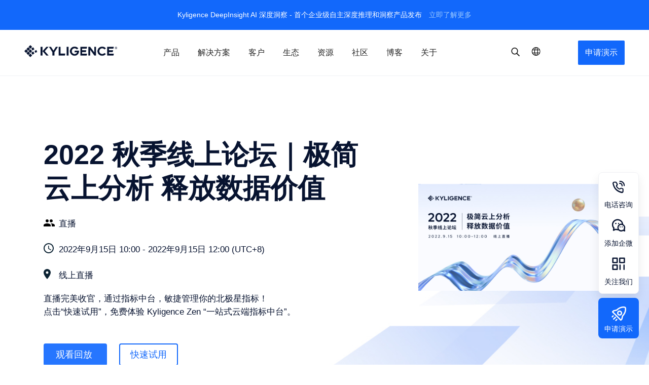

--- FILE ---
content_type: text/html; charset=UTF-8
request_url: https://cn.kyligence.io/event/2022-autumn-online-forum-analysis-on-extremely-simple-cloud-unlocking-the-value-of-data/
body_size: 30804
content:
<!doctype html>
<html lang="zh-CN">
<head>
            <link rel="preload" href="https://cn.kyligence.io/wp-content/themes/Kyligence_theme/css_v2/style.min.css?ver=4.95" as="style">

            <script>(function(w,d,s,l,i){w[l]=w[l]||[];w[l].push({'gtm.start':
                    new Date().getTime(),event:'gtm.js'});var f=d.getElementsByTagName(s)[0],
                j=d.createElement(s),dl=l!='dataLayer'?'&l='+l:'';j.async=true;j.src=
                'https://www.googletagmanager.com/gtm.js?id='+i+dl;f.parentNode.insertBefore(j,f);
            })(window,document,'script','dataLayer','GTM-TC8XHDF');var ga=null;</script>    
    <!-- /**
    * @license
    * MyFonts Webfont Build ID 3742344, 2019-04-02T14:29:33-0400
    *
    * The fonts listed in this notice are subject to the End User License
    * Agreement(s) entered into by the website owner. All other parties are
    * explicitly restricted from using the Licensed Webfonts(s).
    *
    * You may obtain a valid license at the URLs below.
    *
    * Webfont: Averta-Bold by Intelligent Design
    * URL: https://www.myfonts.com/fonts/intelligent-foundry/averta/bold/
    *
    * Webfont: Averta-Regular by Intelligent Design
    * URL: https://www.myfonts.com/fonts/intelligent-foundry/averta/regular/
    *
    * Webfont: Averta-Semibold by Intelligent Design
    * URL: https://www.myfonts.com/fonts/intelligent-foundry/averta/semibold/
    *
    *
    * License: https://www.myfonts.com/viewlicense?type=web&buildid=3742344
    * Licensed pageviews: 10,000
    * Webfonts copyright: Copyright (c) 2015 by Kostas Bartsokas. All rights reserved.
    *
    * © 2019 MyFonts Inc
    */ -->
        <meta charset="UTF-8">
    <meta name="viewport" content="width=device-width, initial-scale=1">
    <meta name="apple-mobile-web-app-capable" content="yes">
    <meta name="apple-mobile-web-app-title" content="Kyligence - The Big Data OLAP Platform for Faster Insights">
        <meta name="baidu-site-verification" content="code-QhjzAzkUXj" />
        <link rel="profile" href="http://gmpg.org/xfn/11">
    <link rel="pingback" href="https://cn.kyligence.io/xmlrpc.php">
    <meta name='robots' content='max-image-preview:large' />

	<!-- This site is optimized with the Yoast SEO Premium plugin v15.1.2 - https://yoast.com/wordpress/plugins/seo/ -->
	<title>2022 秋季线上论坛｜极简云上分析 释放数据价值 ｜一站式云上指标中台</title>
	<meta name="description" content="随着数字化转型的深入，越来越多企业选择构建一站式云上指标中台，赋能业务利用数据进行决策。在此，我们邀请您相聚 Kyligence 2022 秋季线上论坛，共同倾听嘉宾们对云上数据分析与应用、指标中台趋势等话题的深度解析，聚焦行业最佳实践分享及领先产品与技术解读。" />
	<meta name="robots" content="index, follow, max-snippet:-1, max-image-preview:large, max-video-preview:-1" />
	<link rel="canonical" href="https://cn.kyligence.io/event/2022-autumn-online-forum-analysis-on-extremely-simple-cloud-unlocking-the-value-of-data/" />
	<meta property="og:locale" content="zh_CN" />
	<meta property="og:type" content="article" />
	<meta property="og:title" content="2022 秋季线上论坛｜极简云上分析 释放数据价值 ｜一站式云上指标中台" />
	<meta property="og:description" content="随着数字化转型的深入，越来越多企业选择构建一站式云上指标中台，赋能业务利用数据进行决策。在此，我们邀请您相聚 Kyligence 2022 秋季线上论坛，共同倾听嘉宾们对云上数据分析与应用、指标中台趋势等话题的深度解析，聚焦行业最佳实践分享及领先产品与技术解读。" />
	<meta property="og:url" content="https://cn.kyligence.io/event/2022-autumn-online-forum-analysis-on-extremely-simple-cloud-unlocking-the-value-of-data/" />
	<meta property="og:site_name" content="Kyligence" />
	<meta property="article:publisher" content="https://www.facebook.com/kyligenceinc/" />
	<meta property="article:modified_time" content="2022-09-16T02:57:59+00:00" />
	<meta property="og:image" content="https://siteprod-s3-cdn.kyligence.io/2022/08/1661852430-900_500.jpg" />
	<meta property="og:image:width" content="900" />
	<meta property="og:image:height" content="500" />
	<meta name="twitter:card" content="summary_large_image" />
	<meta name="twitter:creator" content="@kyligence" />
	<meta name="twitter:site" content="@kyligence" />
	<script type="application/ld+json" class="yoast-schema-graph">{"@context":"https://schema.org","@graph":[{"@type":"Organization","@id":"https://cn.kyligence.io/#organization","name":"Kyligence","url":"https://cn.kyligence.io/","sameAs":["https://www.facebook.com/kyligenceinc/","https://www.linkedin.com/company/kyligence/","https://twitter.com/kyligence"],"logo":{"@type":"ImageObject","@id":"https://cn.kyligence.io/#logo","inLanguage":"zh-CN","url":"https://cn.kyligence.io/wp-content/uploads/2019/03/png-kylogo-rgb-w163-LW.png","width":163,"height":163,"caption":"Kyligence"},"image":{"@id":"https://cn.kyligence.io/#logo"}},{"@type":"WebSite","@id":"https://cn.kyligence.io/#website","url":"https://cn.kyligence.io/","name":"Kyligence","description":"The Big Data OLAP Platform for Faster Insights","publisher":{"@id":"https://cn.kyligence.io/#organization"},"potentialAction":[{"@type":"SearchAction","target":"https://cn.kyligence.io/?s={search_term_string}","query-input":"required name=search_term_string"}],"inLanguage":"zh-CN"},{"@type":"ImageObject","@id":"https://cn.kyligence.io/event/2022-autumn-online-forum-analysis-on-extremely-simple-cloud-unlocking-the-value-of-data/#primaryimage","inLanguage":"zh-CN","url":"https://siteprod-s3-cdn.kyligence.io/2022/08/1661852430-900_500.jpg","width":900,"height":500,"caption":"Kyligence Zen\u4e00\u7ad9\u5f0f\u4e91\u4e0a\u6307\u6807\u4e2d\u53f0"},{"@type":"WebPage","@id":"https://cn.kyligence.io/event/2022-autumn-online-forum-analysis-on-extremely-simple-cloud-unlocking-the-value-of-data/#webpage","url":"https://cn.kyligence.io/event/2022-autumn-online-forum-analysis-on-extremely-simple-cloud-unlocking-the-value-of-data/","name":"2022 \u79cb\u5b63\u7ebf\u4e0a\u8bba\u575b\uff5c\u6781\u7b80\u4e91\u4e0a\u5206\u6790 \u91ca\u653e\u6570\u636e\u4ef7\u503c \uff5c\u4e00\u7ad9\u5f0f\u4e91\u4e0a\u6307\u6807\u4e2d\u53f0","isPartOf":{"@id":"https://cn.kyligence.io/#website"},"primaryImageOfPage":{"@id":"https://cn.kyligence.io/event/2022-autumn-online-forum-analysis-on-extremely-simple-cloud-unlocking-the-value-of-data/#primaryimage"},"datePublished":"2022-08-30T09:55:46+00:00","dateModified":"2022-09-16T02:57:59+00:00","description":"\u968f\u7740\u6570\u5b57\u5316\u8f6c\u578b\u7684\u6df1\u5165\uff0c\u8d8a\u6765\u8d8a\u591a\u4f01\u4e1a\u9009\u62e9\u6784\u5efa\u4e00\u7ad9\u5f0f\u4e91\u4e0a\u6307\u6807\u4e2d\u53f0\uff0c\u8d4b\u80fd\u4e1a\u52a1\u5229\u7528\u6570\u636e\u8fdb\u884c\u51b3\u7b56\u3002\u5728\u6b64\uff0c\u6211\u4eec\u9080\u8bf7\u60a8\u76f8\u805a Kyligence 2022 \u79cb\u5b63\u7ebf\u4e0a\u8bba\u575b\uff0c\u5171\u540c\u503e\u542c\u5609\u5bbe\u4eec\u5bf9\u4e91\u4e0a\u6570\u636e\u5206\u6790\u4e0e\u5e94\u7528\u3001\u6307\u6807\u4e2d\u53f0\u8d8b\u52bf\u7b49\u8bdd\u9898\u7684\u6df1\u5ea6\u89e3\u6790\uff0c\u805a\u7126\u884c\u4e1a\u6700\u4f73\u5b9e\u8df5\u5206\u4eab\u53ca\u9886\u5148\u4ea7\u54c1\u4e0e\u6280\u672f\u89e3\u8bfb\u3002","inLanguage":"zh-CN","potentialAction":[{"@type":"ReadAction","target":["https://cn.kyligence.io/event/2022-autumn-online-forum-analysis-on-extremely-simple-cloud-unlocking-the-value-of-data/"]}]}]}</script>
	<!-- / Yoast SEO Premium plugin. -->


<link rel='dns-prefetch' href='//siteprod-cn-cdn.kyligence.io' />
<link rel='dns-prefetch' href='//siteprod-s3-cdn.kyligence.io' />
<link rel='dns-prefetch' href='//www.googletagmanager.com' />
<link rel='dns-prefetch' href='//www.google-analytics.com' />
<link rel='dns-prefetch' href='//consent.cookiebot.com' />
<link rel='dns-prefetch' href='//consentcdn.cookiebot.com' />
<link rel='dns-prefetch' href='//static.addtoany.com' />
<link rel='dns-prefetch' href='//hm.baidu.com' />
<link rel='dns-prefetch' href='//fxgate.baidu.com' />
<link rel="alternate" type="application/rss+xml" title="Kyligence &raquo; Feed" href="https://cn.kyligence.io/feed/" />
<link rel="alternate" type="application/rss+xml" title="Kyligence &raquo; Comments Feed" href="https://cn.kyligence.io/comments/feed/" />
<link rel='stylesheet' id='wp-components-css'  href='https://cn.kyligence.io/wp-includes/css/dist/components/style.min.css?ver=5.7.14' type='text/css' media='all' />
<link rel='stylesheet' id='wp-block-editor-css'  href='https://cn.kyligence.io/wp-includes/css/dist/block-editor/style.min.css?ver=5.7.14' type='text/css' media='all' />
<link rel='stylesheet' id='wp-nux-css'  href='https://cn.kyligence.io/wp-includes/css/dist/nux/style.min.css?ver=5.7.14' type='text/css' media='all' />
<link rel='stylesheet' id='wp-editor-css'  href='https://cn.kyligence.io/wp-includes/css/dist/editor/style.min.css?ver=5.7.14' type='text/css' media='all' />
<link rel='stylesheet' id='mux_video_block_style-css'  href='https://cn.kyligence.io/wp-content/plugins/ilab-media-tools/public/blocks/mediacloud-mux.blocks.style.css' type='text/css' media='all' />
<link rel='stylesheet' id='smartideo_css-css'  href='https://cn.kyligence.io/wp-content/plugins/smartideo/static/smartideo.css?ver=2.7.0' type='text/css' media='screen' />
<link rel='stylesheet' id='mcloud-elementor-css'  href='https://cn.kyligence.io/wp-content/plugins/ilab-media-tools/public/css/mcloud-elementor.css?ver=4.2.28' type='text/css' media='all' />
<link rel='stylesheet' id='icon-fonts-css'  href='https://cn.kyligence.io/wp-content/themes/Kyligence_theme/fonts/iconfont/iconmoon.svg?ver=4.95' type='text/css' media='all' />
<link rel='stylesheet' id='icon-styles-css'  href='https://cn.kyligence.io/wp-content/themes/Kyligence_theme/css_v2/iconfont.css?ver=4.95' type='text/css' media='all' />
<link rel='stylesheet' id='theme-styles-css'  href='https://cn.kyligence.io/wp-content/themes/Kyligence_theme/css_v2/style.min.css?ver=4.95' type='text/css' media='all' />
<link rel='stylesheet' id='app-css'  href='https://cn.kyligence.io/wp-content/themes/Kyligence_theme/css_v2/dist/app.css?ver=4.95' type='text/css' media='all' />
<link rel='stylesheet' id='slick-css'  href='https://cn.kyligence.io/wp-content/themes/Kyligence_theme/css_v2/vendors/slick-carousel/slick.min.css?ver=5.7.14' type='text/css' media='all' />
<link rel='stylesheet' id='slick-theme-css'  href='https://cn.kyligence.io/wp-content/themes/Kyligence_theme/css_v2/vendors/slick-carousel/slick-theme.min.css?ver=5.7.14' type='text/css' media='all' />
<link rel='stylesheet' id='animate css-css'  href='https://cn.kyligence.io/wp-content/themes/Kyligence_theme/css_v2/header-footer/animate.min.css?ver=4.95' type='text/css' media='all' />
<link rel='stylesheet' id='swiper css-css'  href='https://cn.kyligence.io/wp-content/themes/Kyligence_theme/css_v2/header-footer/swiper-3.4.2.min.css?ver=4.95' type='text/css' media='all' />
<link rel='stylesheet' id='intlTelInput-style-css'  href='https://cn.kyligence.io/wp-content/themes/Kyligence_theme/js_v2/vendors/intlTelInput/css/intlTelInput.min.css?ver=5.7.14' type='text/css' media='all' />
<link rel='stylesheet' id='elementor-icons-css'  href='https://cn.kyligence.io/wp-content/plugins/elementor/assets/lib/eicons/css/elementor-icons.min.css?ver=5.11.0' type='text/css' media='all' />
<link rel='stylesheet' id='elementor-animations-css'  href='https://cn.kyligence.io/wp-content/plugins/elementor/assets/lib/animations/animations.min.css?ver=3.2.3' type='text/css' media='all' />
<link rel='stylesheet' id='elementor-frontend-legacy-css'  href='https://cn.kyligence.io/wp-content/plugins/elementor/assets/css/frontend-legacy.min.css?ver=3.2.3' type='text/css' media='all' />
<link rel='stylesheet' id='elementor-frontend-css'  href='https://cn.kyligence.io/wp-content/plugins/elementor/assets/css/frontend.min.css?ver=3.2.3' type='text/css' media='all' />
<style id='elementor-frontend-inline-css' type='text/css'>
@font-face{font-family:eicons;src:url(https://cn.kyligence.io/wp-content/plugins/elementor/assets/lib/eicons/fonts/eicons.eot?5.10.0);src:url(https://cn.kyligence.io/wp-content/plugins/elementor/assets/lib/eicons/fonts/eicons.eot?5.10.0#iefix) format("embedded-opentype"),url(https://cn.kyligence.io/wp-content/plugins/elementor/assets/lib/eicons/fonts/eicons.woff2?5.10.0) format("woff2"),url(https://cn.kyligence.io/wp-content/plugins/elementor/assets/lib/eicons/fonts/eicons.woff?5.10.0) format("woff"),url(https://cn.kyligence.io/wp-content/plugins/elementor/assets/lib/eicons/fonts/eicons.ttf?5.10.0) format("truetype"),url(https://cn.kyligence.io/wp-content/plugins/elementor/assets/lib/eicons/fonts/eicons.svg?5.10.0#eicon) format("svg");font-weight:400;font-style:normal}
.elementor-kit-30904{--e-global-color-primary:#6EC1E4;--e-global-color-secondary:#54595F;--e-global-color-text:#7A7A7A;--e-global-color-accent:#61CE70;--e-global-typography-primary-font-family:"Roboto";--e-global-typography-primary-font-weight:600;--e-global-typography-secondary-font-family:"Roboto Slab";--e-global-typography-secondary-font-weight:400;--e-global-typography-text-font-family:"Roboto";--e-global-typography-text-font-weight:400;--e-global-typography-accent-font-family:"Roboto";--e-global-typography-accent-font-weight:500;}.elementor-section.elementor-section-boxed > .elementor-container{max-width:1140px;}.elementor-widget:not(:last-child){margin-bottom:20px;}{}h1.entry-title{display:var(--page-title-display);}@media(max-width:1024px){.elementor-section.elementor-section-boxed > .elementor-container{max-width:1024px;}}@media(max-width:767px){.elementor-section.elementor-section-boxed > .elementor-container{max-width:767px;}}
.elementor-widget-heading .elementor-heading-title{color:var( --e-global-color-primary );font-family:var( --e-global-typography-primary-font-family ),;font-weight:var( --e-global-typography-primary-font-weight );}.elementor-widget-image .widget-image-caption{color:var( --e-global-color-text );font-family:var( --e-global-typography-text-font-family ),;font-weight:var( --e-global-typography-text-font-weight );}.elementor-widget-text-editor{color:var( --e-global-color-text );font-family:var( --e-global-typography-text-font-family ),;font-weight:var( --e-global-typography-text-font-weight );}.elementor-widget-text-editor.elementor-drop-cap-view-stacked .elementor-drop-cap{background-color:var( --e-global-color-primary );}.elementor-widget-text-editor.elementor-drop-cap-view-framed .elementor-drop-cap, .elementor-widget-text-editor.elementor-drop-cap-view-default .elementor-drop-cap{color:var( --e-global-color-primary );border-color:var( --e-global-color-primary );}.elementor-widget-button .elementor-button{font-family:var( --e-global-typography-accent-font-family ),;font-weight:var( --e-global-typography-accent-font-weight );background-color:var( --e-global-color-accent );}.elementor-widget-divider{--divider-color:var( --e-global-color-secondary );}.elementor-widget-divider .elementor-divider__text{color:var( --e-global-color-secondary );font-family:var( --e-global-typography-secondary-font-family ),;font-weight:var( --e-global-typography-secondary-font-weight );}.elementor-widget-divider.elementor-view-stacked .elementor-icon{background-color:var( --e-global-color-secondary );}.elementor-widget-divider.elementor-view-framed .elementor-icon, .elementor-widget-divider.elementor-view-default .elementor-icon{color:var( --e-global-color-secondary );border-color:var( --e-global-color-secondary );}.elementor-widget-divider.elementor-view-framed .elementor-icon, .elementor-widget-divider.elementor-view-default .elementor-icon svg{fill:var( --e-global-color-secondary );}.elementor-widget-image-box .elementor-image-box-title{color:var( --e-global-color-primary );font-family:var( --e-global-typography-primary-font-family ),;font-weight:var( --e-global-typography-primary-font-weight );}.elementor-widget-image-box .elementor-image-box-description{color:var( --e-global-color-text );font-family:var( --e-global-typography-text-font-family ),;font-weight:var( --e-global-typography-text-font-weight );}.elementor-widget-icon.elementor-view-stacked .elementor-icon{background-color:var( --e-global-color-primary );}.elementor-widget-icon.elementor-view-framed .elementor-icon, .elementor-widget-icon.elementor-view-default .elementor-icon{color:var( --e-global-color-primary );border-color:var( --e-global-color-primary );}.elementor-widget-icon.elementor-view-framed .elementor-icon, .elementor-widget-icon.elementor-view-default .elementor-icon svg{fill:var( --e-global-color-primary );}.elementor-widget-icon-box.elementor-view-stacked .elementor-icon{background-color:var( --e-global-color-primary );}.elementor-widget-icon-box.elementor-view-framed .elementor-icon, .elementor-widget-icon-box.elementor-view-default .elementor-icon{fill:var( --e-global-color-primary );color:var( --e-global-color-primary );border-color:var( --e-global-color-primary );}.elementor-widget-icon-box .elementor-icon-box-title{color:var( --e-global-color-primary );}.elementor-widget-icon-box .elementor-icon-box-title, .elementor-widget-icon-box .elementor-icon-box-title a{font-family:var( --e-global-typography-primary-font-family ),;font-weight:var( --e-global-typography-primary-font-weight );}.elementor-widget-icon-box .elementor-icon-box-description{color:var( --e-global-color-text );font-family:var( --e-global-typography-text-font-family ),;font-weight:var( --e-global-typography-text-font-weight );}.elementor-widget-star-rating .elementor-star-rating__title{color:var( --e-global-color-text );font-family:var( --e-global-typography-text-font-family ),;font-weight:var( --e-global-typography-text-font-weight );}.elementor-widget-image-gallery .gallery-item .gallery-caption{font-family:var( --e-global-typography-accent-font-family ),;font-weight:var( --e-global-typography-accent-font-weight );}.elementor-widget-icon-list .elementor-icon-list-item:not(:last-child):after{border-color:var( --e-global-color-text );}.elementor-widget-icon-list .elementor-icon-list-icon i{color:var( --e-global-color-primary );}.elementor-widget-icon-list .elementor-icon-list-icon svg{fill:var( --e-global-color-primary );}.elementor-widget-icon-list .elementor-icon-list-text{color:var( --e-global-color-secondary );}.elementor-widget-icon-list .elementor-icon-list-item, .elementor-widget-icon-list .elementor-icon-list-item a{font-family:var( --e-global-typography-text-font-family ),;font-weight:var( --e-global-typography-text-font-weight );}.elementor-widget-counter .elementor-counter-number-wrapper{color:var( --e-global-color-primary );font-family:var( --e-global-typography-primary-font-family ),;font-weight:var( --e-global-typography-primary-font-weight );}.elementor-widget-counter .elementor-counter-title{color:var( --e-global-color-secondary );font-family:var( --e-global-typography-secondary-font-family ),;font-weight:var( --e-global-typography-secondary-font-weight );}.elementor-widget-progress .elementor-progress-wrapper .elementor-progress-bar{background-color:var( --e-global-color-primary );}.elementor-widget-progress .elementor-title{color:var( --e-global-color-primary );font-family:var( --e-global-typography-text-font-family ),;font-weight:var( --e-global-typography-text-font-weight );}.elementor-widget-testimonial .elementor-testimonial-content{color:var( --e-global-color-text );font-family:var( --e-global-typography-text-font-family ),;font-weight:var( --e-global-typography-text-font-weight );}.elementor-widget-testimonial .elementor-testimonial-name{color:var( --e-global-color-primary );font-family:var( --e-global-typography-primary-font-family ), Sans-serif;font-weight:var( --e-global-typography-primary-font-weight );}.elementor-widget-testimonial .elementor-testimonial-job{color:var( --e-global-color-secondary );font-family:var( --e-global-typography-secondary-font-family ), Sans-serif;font-weight:var( --e-global-typography-secondary-font-weight );}.elementor-widget-tabs .elementor-tab-title, .elementor-widget-tabs .elementor-tab-title a{color:var( --e-global-color-primary );}.elementor-widget-tabs .elementor-tab-title.elementor-active,
					 .elementor-widget-tabs .elementor-tab-title.elementor-active a{color:var( --e-global-color-accent );}.elementor-widget-tabs .elementor-tab-title{font-family:var( --e-global-typography-primary-font-family ), Sans-serif;font-weight:var( --e-global-typography-primary-font-weight );}.elementor-widget-tabs .elementor-tab-content{color:var( --e-global-color-text );font-family:var( --e-global-typography-text-font-family ), Sans-serif;font-weight:var( --e-global-typography-text-font-weight );}.elementor-widget-accordion .elementor-accordion-icon, .elementor-widget-accordion .elementor-accordion-title{color:var( --e-global-color-primary );}.elementor-widget-accordion .elementor-active .elementor-accordion-icon, .elementor-widget-accordion .elementor-active .elementor-accordion-title{color:var( --e-global-color-accent );}.elementor-widget-accordion .elementor-accordion-title{font-family:var( --e-global-typography-primary-font-family ), Sans-serif;font-weight:var( --e-global-typography-primary-font-weight );}.elementor-widget-accordion .elementor-tab-content{color:var( --e-global-color-text );font-family:var( --e-global-typography-text-font-family ), Sans-serif;font-weight:var( --e-global-typography-text-font-weight );}.elementor-widget-toggle .elementor-toggle-title, .elementor-widget-toggle .elementor-toggle-icon{color:var( --e-global-color-primary );}.elementor-widget-toggle .elementor-tab-title.elementor-active a, .elementor-widget-toggle .elementor-tab-title.elementor-active .elementor-toggle-icon{color:var( --e-global-color-accent );}.elementor-widget-toggle .elementor-toggle-title{font-family:var( --e-global-typography-primary-font-family ), Sans-serif;font-weight:var( --e-global-typography-primary-font-weight );}.elementor-widget-toggle .elementor-tab-content{color:var( --e-global-color-text );font-family:var( --e-global-typography-text-font-family ), Sans-serif;font-weight:var( --e-global-typography-text-font-weight );}.elementor-widget-alert .elementor-alert-title{font-family:var( --e-global-typography-primary-font-family ), Sans-serif;font-weight:var( --e-global-typography-primary-font-weight );}.elementor-widget-alert .elementor-alert-description{font-family:var( --e-global-typography-text-font-family ), Sans-serif;font-weight:var( --e-global-typography-text-font-weight );}.elementor-widget-text-path{font-family:var( --e-global-typography-text-font-family ), Sans-serif;font-weight:var( --e-global-typography-text-font-weight );}.elementor-widget-theme-site-logo .widget-image-caption{color:var( --e-global-color-text );font-family:var( --e-global-typography-text-font-family ), Sans-serif;font-weight:var( --e-global-typography-text-font-weight );}.elementor-widget-theme-site-title .elementor-heading-title{color:var( --e-global-color-primary );font-family:var( --e-global-typography-primary-font-family ), Sans-serif;font-weight:var( --e-global-typography-primary-font-weight );}.elementor-widget-theme-page-title .elementor-heading-title{color:var( --e-global-color-primary );font-family:var( --e-global-typography-primary-font-family ), Sans-serif;font-weight:var( --e-global-typography-primary-font-weight );}.elementor-widget-theme-post-title .elementor-heading-title{color:var( --e-global-color-primary );font-family:var( --e-global-typography-primary-font-family ), Sans-serif;font-weight:var( --e-global-typography-primary-font-weight );}.elementor-widget-theme-post-excerpt .elementor-widget-container{color:var( --e-global-color-text );font-family:var( --e-global-typography-text-font-family ), Sans-serif;font-weight:var( --e-global-typography-text-font-weight );}.elementor-widget-theme-post-content{color:var( --e-global-color-text );font-family:var( --e-global-typography-text-font-family ), Sans-serif;font-weight:var( --e-global-typography-text-font-weight );}.elementor-widget-theme-post-featured-image .widget-image-caption{color:var( --e-global-color-text );font-family:var( --e-global-typography-text-font-family ), Sans-serif;font-weight:var( --e-global-typography-text-font-weight );}.elementor-widget-theme-archive-title .elementor-heading-title{color:var( --e-global-color-primary );font-family:var( --e-global-typography-primary-font-family ), Sans-serif;font-weight:var( --e-global-typography-primary-font-weight );}.elementor-widget-archive-posts .elementor-post__title, .elementor-widget-archive-posts .elementor-post__title a{color:var( --e-global-color-secondary );font-family:var( --e-global-typography-primary-font-family ), Sans-serif;font-weight:var( --e-global-typography-primary-font-weight );}.elementor-widget-archive-posts .elementor-post__meta-data{font-family:var( --e-global-typography-secondary-font-family ), Sans-serif;font-weight:var( --e-global-typography-secondary-font-weight );}.elementor-widget-archive-posts .elementor-post__excerpt p{font-family:var( --e-global-typography-text-font-family ), Sans-serif;font-weight:var( --e-global-typography-text-font-weight );}.elementor-widget-archive-posts .elementor-post__read-more{color:var( --e-global-color-accent );font-family:var( --e-global-typography-accent-font-family ), Sans-serif;font-weight:var( --e-global-typography-accent-font-weight );}.elementor-widget-archive-posts .elementor-post__card .elementor-post__badge{background-color:var( --e-global-color-accent );font-family:var( --e-global-typography-accent-font-family ), Sans-serif;font-weight:var( --e-global-typography-accent-font-weight );}.elementor-widget-archive-posts .elementor-pagination{font-family:var( --e-global-typography-secondary-font-family ), Sans-serif;font-weight:var( --e-global-typography-secondary-font-weight );}.elementor-widget-archive-posts .elementor-posts-nothing-found{color:var( --e-global-color-text );font-family:var( --e-global-typography-text-font-family ), Sans-serif;font-weight:var( --e-global-typography-text-font-weight );}.elementor-widget-posts .elementor-post__title, .elementor-widget-posts .elementor-post__title a{color:var( --e-global-color-secondary );font-family:var( --e-global-typography-primary-font-family ), Sans-serif;font-weight:var( --e-global-typography-primary-font-weight );}.elementor-widget-posts .elementor-post__meta-data{font-family:var( --e-global-typography-secondary-font-family ), Sans-serif;font-weight:var( --e-global-typography-secondary-font-weight );}.elementor-widget-posts .elementor-post__excerpt p{font-family:var( --e-global-typography-text-font-family ), Sans-serif;font-weight:var( --e-global-typography-text-font-weight );}.elementor-widget-posts .elementor-post__read-more{color:var( --e-global-color-accent );font-family:var( --e-global-typography-accent-font-family ), Sans-serif;font-weight:var( --e-global-typography-accent-font-weight );}.elementor-widget-posts .elementor-post__card .elementor-post__badge{background-color:var( --e-global-color-accent );font-family:var( --e-global-typography-accent-font-family ), Sans-serif;font-weight:var( --e-global-typography-accent-font-weight );}.elementor-widget-posts .elementor-pagination{font-family:var( --e-global-typography-secondary-font-family ), Sans-serif;font-weight:var( --e-global-typography-secondary-font-weight );}.elementor-widget-portfolio a .elementor-portfolio-item__overlay{background-color:var( --e-global-color-accent );}.elementor-widget-portfolio .elementor-portfolio-item__title{font-family:var( --e-global-typography-primary-font-family ), Sans-serif;font-weight:var( --e-global-typography-primary-font-weight );}.elementor-widget-portfolio .elementor-portfolio__filter{color:var( --e-global-color-text );font-family:var( --e-global-typography-primary-font-family ), Sans-serif;font-weight:var( --e-global-typography-primary-font-weight );}.elementor-widget-portfolio .elementor-portfolio__filter.elementor-active{color:var( --e-global-color-primary );}.elementor-widget-gallery .elementor-gallery-item__title{font-family:var( --e-global-typography-primary-font-family ), Sans-serif;font-weight:var( --e-global-typography-primary-font-weight );}.elementor-widget-gallery .elementor-gallery-item__description{font-family:var( --e-global-typography-text-font-family ), Sans-serif;font-weight:var( --e-global-typography-text-font-weight );}.elementor-widget-gallery{--galleries-title-color-normal:var( --e-global-color-primary );--galleries-title-color-hover:var( --e-global-color-secondary );--galleries-pointer-bg-color-hover:var( --e-global-color-accent );--gallery-title-color-active:var( --e-global-color-secondary );--galleries-pointer-bg-color-active:var( --e-global-color-accent );}.elementor-widget-gallery .elementor-gallery-title{font-family:var( --e-global-typography-primary-font-family ), Sans-serif;font-weight:var( --e-global-typography-primary-font-weight );}.elementor-widget-form .elementor-field-group > label, .elementor-widget-form .elementor-field-subgroup label{color:var( --e-global-color-text );}.elementor-widget-form .elementor-field-group > label{font-family:var( --e-global-typography-text-font-family ), Sans-serif;font-weight:var( --e-global-typography-text-font-weight );}.elementor-widget-form .elementor-field-type-html{color:var( --e-global-color-text );font-family:var( --e-global-typography-text-font-family ), Sans-serif;font-weight:var( --e-global-typography-text-font-weight );}.elementor-widget-form .elementor-field-group .elementor-field{color:var( --e-global-color-text );}.elementor-widget-form .elementor-field-group .elementor-field, .elementor-widget-form .elementor-field-subgroup label{font-family:var( --e-global-typography-text-font-family ), Sans-serif;font-weight:var( --e-global-typography-text-font-weight );}.elementor-widget-form .elementor-button{font-family:var( --e-global-typography-accent-font-family ), Sans-serif;font-weight:var( --e-global-typography-accent-font-weight );}.elementor-widget-form .e-form__buttons__wrapper__button-next{background-color:var( --e-global-color-accent );}.elementor-widget-form .elementor-button[type="submit"]{background-color:var( --e-global-color-accent );}.elementor-widget-form .e-form__buttons__wrapper__button-previous{background-color:var( --e-global-color-accent );}.elementor-widget-form .elementor-message{font-family:var( --e-global-typography-text-font-family ), Sans-serif;font-weight:var( --e-global-typography-text-font-weight );}.elementor-widget-form .e-form__indicators__indicator, .elementor-widget-form .e-form__indicators__indicator__label{font-family:var( --e-global-typography-accent-font-family ), Sans-serif;font-weight:var( --e-global-typography-accent-font-weight );}.elementor-widget-form{--e-form-steps-indicator-inactive-primary-color:var( --e-global-color-text );--e-form-steps-indicator-active-primary-color:var( --e-global-color-accent );--e-form-steps-indicator-completed-primary-color:var( --e-global-color-accent );--e-form-steps-indicator-progress-color:var( --e-global-color-accent );--e-form-steps-indicator-progress-background-color:var( --e-global-color-text );--e-form-steps-indicator-progress-meter-color:var( --e-global-color-text );}.elementor-widget-form .e-form__indicators__indicator__progress__meter{font-family:var( --e-global-typography-accent-font-family ), Sans-serif;font-weight:var( --e-global-typography-accent-font-weight );}.elementor-widget-login .elementor-field-group > a{color:var( --e-global-color-text );}.elementor-widget-login .elementor-field-group > a:hover{color:var( --e-global-color-accent );}.elementor-widget-login .elementor-form-fields-wrapper label{color:var( --e-global-color-text );font-family:var( --e-global-typography-text-font-family ), Sans-serif;font-weight:var( --e-global-typography-text-font-weight );}.elementor-widget-login .elementor-field-group .elementor-field{color:var( --e-global-color-text );}.elementor-widget-login .elementor-field-group .elementor-field, .elementor-widget-login .elementor-field-subgroup label{font-family:var( --e-global-typography-text-font-family ), Sans-serif;font-weight:var( --e-global-typography-text-font-weight );}.elementor-widget-login .elementor-button{font-family:var( --e-global-typography-accent-font-family ), Sans-serif;font-weight:var( --e-global-typography-accent-font-weight );background-color:var( --e-global-color-accent );}.elementor-widget-login .elementor-widget-container .elementor-login__logged-in-message{color:var( --e-global-color-text );font-family:var( --e-global-typography-text-font-family ), Sans-serif;font-weight:var( --e-global-typography-text-font-weight );}.elementor-widget-slides .elementor-slide-heading{font-family:var( --e-global-typography-primary-font-family ), Sans-serif;font-weight:var( --e-global-typography-primary-font-weight );}.elementor-widget-slides .elementor-slide-description{font-family:var( --e-global-typography-secondary-font-family ), Sans-serif;font-weight:var( --e-global-typography-secondary-font-weight );}.elementor-widget-slides .elementor-slide-button{font-family:var( --e-global-typography-accent-font-family ), Sans-serif;font-weight:var( --e-global-typography-accent-font-weight );}.elementor-widget-nav-menu .elementor-nav-menu .elementor-item{font-family:var( --e-global-typography-primary-font-family ), Sans-serif;font-weight:var( --e-global-typography-primary-font-weight );}.elementor-widget-nav-menu .elementor-nav-menu--main .elementor-item{color:var( --e-global-color-text );}.elementor-widget-nav-menu .elementor-nav-menu--main .elementor-item:hover,
					.elementor-widget-nav-menu .elementor-nav-menu--main .elementor-item.elementor-item-active,
					.elementor-widget-nav-menu .elementor-nav-menu--main .elementor-item.highlighted,
					.elementor-widget-nav-menu .elementor-nav-menu--main .elementor-item:focus{color:var( --e-global-color-accent );}.elementor-widget-nav-menu .elementor-nav-menu--main:not(.e--pointer-framed) .elementor-item:before,
					.elementor-widget-nav-menu .elementor-nav-menu--main:not(.e--pointer-framed) .elementor-item:after{background-color:var( --e-global-color-accent );}.elementor-widget-nav-menu .e--pointer-framed .elementor-item:before,
					.elementor-widget-nav-menu .e--pointer-framed .elementor-item:after{border-color:var( --e-global-color-accent );}.elementor-widget-nav-menu .elementor-nav-menu--dropdown .elementor-item, .elementor-widget-nav-menu .elementor-nav-menu--dropdown  .elementor-sub-item{font-family:var( --e-global-typography-accent-font-family ), Sans-serif;font-weight:var( --e-global-typography-accent-font-weight );}.elementor-widget-animated-headline .elementor-headline-dynamic-wrapper path{stroke:var( --e-global-color-accent );}.elementor-widget-animated-headline .elementor-headline-plain-text{color:var( --e-global-color-secondary );}.elementor-widget-animated-headline .elementor-headline{font-family:var( --e-global-typography-primary-font-family ), Sans-serif;font-weight:var( --e-global-typography-primary-font-weight );}.elementor-widget-animated-headline{--dynamic-text-color:var( --e-global-color-secondary );}.elementor-widget-animated-headline .elementor-headline-dynamic-text{font-family:var( --e-global-typography-primary-font-family ), Sans-serif;font-weight:var( --e-global-typography-primary-font-weight );}.elementor-widget-price-list .elementor-price-list-header{color:var( --e-global-color-primary );font-family:var( --e-global-typography-primary-font-family ), Sans-serif;font-weight:var( --e-global-typography-primary-font-weight );}.elementor-widget-price-list .elementor-price-list-description{color:var( --e-global-color-text );font-family:var( --e-global-typography-text-font-family ), Sans-serif;font-weight:var( --e-global-typography-text-font-weight );}.elementor-widget-price-list .elementor-price-list-separator{border-bottom-color:var( --e-global-color-secondary );}.elementor-widget-price-table .elementor-price-table__header{background-color:var( --e-global-color-secondary );}.elementor-widget-price-table .elementor-price-table__heading{font-family:var( --e-global-typography-primary-font-family ), Sans-serif;font-weight:var( --e-global-typography-primary-font-weight );}.elementor-widget-price-table .elementor-price-table__subheading{font-family:var( --e-global-typography-secondary-font-family ), Sans-serif;font-weight:var( --e-global-typography-secondary-font-weight );}.elementor-widget-price-table .elementor-price-table__price{font-family:var( --e-global-typography-primary-font-family ), Sans-serif;font-weight:var( --e-global-typography-primary-font-weight );}.elementor-widget-price-table .elementor-price-table__original-price{color:var( --e-global-color-secondary );font-family:var( --e-global-typography-primary-font-family ), Sans-serif;font-weight:var( --e-global-typography-primary-font-weight );}.elementor-widget-price-table .elementor-price-table__period{color:var( --e-global-color-secondary );font-family:var( --e-global-typography-secondary-font-family ), Sans-serif;font-weight:var( --e-global-typography-secondary-font-weight );}.elementor-widget-price-table .elementor-price-table__features-list{color:var( --e-global-color-text );}.elementor-widget-price-table .elementor-price-table__features-list li{font-family:var( --e-global-typography-text-font-family ), Sans-serif;font-weight:var( --e-global-typography-text-font-weight );}.elementor-widget-price-table .elementor-price-table__features-list li:before{border-top-color:var( --e-global-color-text );}.elementor-widget-price-table .elementor-price-table__button{font-family:var( --e-global-typography-accent-font-family ), Sans-serif;font-weight:var( --e-global-typography-accent-font-weight );background-color:var( --e-global-color-accent );}.elementor-widget-price-table .elementor-price-table__additional_info{color:var( --e-global-color-text );font-family:var( --e-global-typography-text-font-family ), Sans-serif;font-weight:var( --e-global-typography-text-font-weight );}.elementor-widget-price-table .elementor-price-table__ribbon-inner{background-color:var( --e-global-color-accent );font-family:var( --e-global-typography-accent-font-family ), Sans-serif;font-weight:var( --e-global-typography-accent-font-weight );}.elementor-widget-flip-box .elementor-flip-box__front .elementor-flip-box__layer__title{font-family:var( --e-global-typography-primary-font-family ), Sans-serif;font-weight:var( --e-global-typography-primary-font-weight );}.elementor-widget-flip-box .elementor-flip-box__front .elementor-flip-box__layer__description{font-family:var( --e-global-typography-text-font-family ), Sans-serif;font-weight:var( --e-global-typography-text-font-weight );}.elementor-widget-flip-box .elementor-flip-box__back .elementor-flip-box__layer__title{font-family:var( --e-global-typography-primary-font-family ), Sans-serif;font-weight:var( --e-global-typography-primary-font-weight );}.elementor-widget-flip-box .elementor-flip-box__back .elementor-flip-box__layer__description{font-family:var( --e-global-typography-text-font-family ), Sans-serif;font-weight:var( --e-global-typography-text-font-weight );}.elementor-widget-flip-box .elementor-flip-box__button{font-family:var( --e-global-typography-accent-font-family ), Sans-serif;font-weight:var( --e-global-typography-accent-font-weight );}.elementor-widget-call-to-action .elementor-cta__title{font-family:var( --e-global-typography-primary-font-family ), Sans-serif;font-weight:var( --e-global-typography-primary-font-weight );}.elementor-widget-call-to-action .elementor-cta__description{font-family:var( --e-global-typography-text-font-family ), Sans-serif;font-weight:var( --e-global-typography-text-font-weight );}.elementor-widget-call-to-action .elementor-cta__button{font-family:var( --e-global-typography-accent-font-family ), Sans-serif;font-weight:var( --e-global-typography-accent-font-weight );}.elementor-widget-call-to-action .elementor-ribbon-inner{background-color:var( --e-global-color-accent );font-family:var( --e-global-typography-accent-font-family ), Sans-serif;font-weight:var( --e-global-typography-accent-font-weight );}.elementor-widget-media-carousel .elementor-carousel-image-overlay{font-family:var( --e-global-typography-accent-font-family ), Sans-serif;font-weight:var( --e-global-typography-accent-font-weight );}.elementor-widget-testimonial-carousel .elementor-testimonial__text{color:var( --e-global-color-text );font-family:var( --e-global-typography-text-font-family ), Sans-serif;font-weight:var( --e-global-typography-text-font-weight );}.elementor-widget-testimonial-carousel .elementor-testimonial__name{color:var( --e-global-color-text );font-family:var( --e-global-typography-primary-font-family ), Sans-serif;font-weight:var( --e-global-typography-primary-font-weight );}.elementor-widget-testimonial-carousel .elementor-testimonial__title{color:var( --e-global-color-primary );font-family:var( --e-global-typography-secondary-font-family ), Sans-serif;font-weight:var( --e-global-typography-secondary-font-weight );}.elementor-widget-reviews .elementor-testimonial__header, .elementor-widget-reviews .elementor-testimonial__name{font-family:var( --e-global-typography-primary-font-family ), Sans-serif;font-weight:var( --e-global-typography-primary-font-weight );}.elementor-widget-reviews .elementor-testimonial__text{font-family:var( --e-global-typography-text-font-family ), Sans-serif;font-weight:var( --e-global-typography-text-font-weight );}.elementor-widget-table-of-contents{--header-color:var( --e-global-color-secondary );--item-text-color:var( --e-global-color-text );--item-text-hover-color:var( --e-global-color-accent );--marker-color:var( --e-global-color-text );}.elementor-widget-table-of-contents .elementor-toc__header, .elementor-widget-table-of-contents .elementor-toc__header-title{font-family:var( --e-global-typography-primary-font-family ), Sans-serif;font-weight:var( --e-global-typography-primary-font-weight );}.elementor-widget-table-of-contents .elementor-toc__list-item{font-family:var( --e-global-typography-text-font-family ), Sans-serif;font-weight:var( --e-global-typography-text-font-weight );}.elementor-widget-countdown .elementor-countdown-item{background-color:var( --e-global-color-primary );}.elementor-widget-countdown .elementor-countdown-digits{font-family:var( --e-global-typography-text-font-family ), Sans-serif;font-weight:var( --e-global-typography-text-font-weight );}.elementor-widget-countdown .elementor-countdown-label{font-family:var( --e-global-typography-secondary-font-family ), Sans-serif;font-weight:var( --e-global-typography-secondary-font-weight );}.elementor-widget-countdown .elementor-countdown-expire--message{color:var( --e-global-color-text );font-family:var( --e-global-typography-text-font-family ), Sans-serif;font-weight:var( --e-global-typography-text-font-weight );}.elementor-widget-search-form input[type="search"].elementor-search-form__input{font-family:var( --e-global-typography-text-font-family ), Sans-serif;font-weight:var( --e-global-typography-text-font-weight );}.elementor-widget-search-form .elementor-search-form__input,
					.elementor-widget-search-form .elementor-search-form__icon,
					.elementor-widget-search-form .elementor-lightbox .dialog-lightbox-close-button,
					.elementor-widget-search-form .elementor-lightbox .dialog-lightbox-close-button:hover,
					.elementor-widget-search-form.elementor-search-form--skin-full_screen input[type="search"].elementor-search-form__input{color:var( --e-global-color-text );}.elementor-widget-search-form .elementor-search-form__submit{font-family:var( --e-global-typography-text-font-family ), Sans-serif;font-weight:var( --e-global-typography-text-font-weight );background-color:var( --e-global-color-secondary );}.elementor-widget-author-box .elementor-author-box__name{color:var( --e-global-color-secondary );font-family:var( --e-global-typography-primary-font-family ), Sans-serif;font-weight:var( --e-global-typography-primary-font-weight );}.elementor-widget-author-box .elementor-author-box__bio{color:var( --e-global-color-text );font-family:var( --e-global-typography-text-font-family ), Sans-serif;font-weight:var( --e-global-typography-text-font-weight );}.elementor-widget-author-box .elementor-author-box__button{color:var( --e-global-color-secondary );border-color:var( --e-global-color-secondary );font-family:var( --e-global-typography-accent-font-family ), Sans-serif;font-weight:var( --e-global-typography-accent-font-weight );}.elementor-widget-author-box .elementor-author-box__button:hover{border-color:var( --e-global-color-secondary );color:var( --e-global-color-secondary );}.elementor-widget-post-navigation span.post-navigation__prev--label{color:var( --e-global-color-text );}.elementor-widget-post-navigation span.post-navigation__next--label{color:var( --e-global-color-text );}.elementor-widget-post-navigation span.post-navigation__prev--label, .elementor-widget-post-navigation span.post-navigation__next--label{font-family:var( --e-global-typography-secondary-font-family ), Sans-serif;font-weight:var( --e-global-typography-secondary-font-weight );}.elementor-widget-post-navigation span.post-navigation__prev--title, .elementor-widget-post-navigation span.post-navigation__next--title{color:var( --e-global-color-secondary );font-family:var( --e-global-typography-secondary-font-family ), Sans-serif;font-weight:var( --e-global-typography-secondary-font-weight );}.elementor-widget-post-info .elementor-icon-list-item:not(:last-child):after{border-color:var( --e-global-color-text );}.elementor-widget-post-info .elementor-icon-list-icon i{color:var( --e-global-color-primary );}.elementor-widget-post-info .elementor-icon-list-icon svg{fill:var( --e-global-color-primary );}.elementor-widget-post-info .elementor-icon-list-text, .elementor-widget-post-info .elementor-icon-list-text a{color:var( --e-global-color-secondary );}.elementor-widget-post-info .elementor-icon-list-item{font-family:var( --e-global-typography-text-font-family ), Sans-serif;font-weight:var( --e-global-typography-text-font-weight );}.elementor-widget-sitemap .elementor-sitemap-title{color:var( --e-global-color-primary );font-family:var( --e-global-typography-primary-font-family ), Sans-serif;font-weight:var( --e-global-typography-primary-font-weight );}.elementor-widget-sitemap .elementor-sitemap-item, .elementor-widget-sitemap span.elementor-sitemap-list, .elementor-widget-sitemap .elementor-sitemap-item a{color:var( --e-global-color-text );font-family:var( --e-global-typography-text-font-family ), Sans-serif;font-weight:var( --e-global-typography-text-font-weight );}.elementor-widget-sitemap .elementor-sitemap-item{color:var( --e-global-color-text );}.elementor-widget-breadcrumbs{font-family:var( --e-global-typography-secondary-font-family ), Sans-serif;font-weight:var( --e-global-typography-secondary-font-weight );}.elementor-widget-blockquote .elementor-blockquote__content{color:var( --e-global-color-text );}.elementor-widget-blockquote .elementor-blockquote__author{color:var( --e-global-color-secondary );}.elementor-widget-lottie{--caption-color:var( --e-global-color-text );}.elementor-widget-lottie .e-lottie__caption{font-family:var( --e-global-typography-text-font-family ), Sans-serif;font-weight:var( --e-global-typography-text-font-weight );}.elementor-widget-paypal-button .elementor-button{font-family:var( --e-global-typography-accent-font-family ), Sans-serif;font-weight:var( --e-global-typography-accent-font-weight );background-color:var( --e-global-color-accent );}.elementor-widget-paypal-button .elementor-message{font-family:var( --e-global-typography-text-font-family ), Sans-serif;font-weight:var( --e-global-typography-text-font-weight );}
</style>
<link rel='stylesheet' id='elementor-pro-css'  href='https://cn.kyligence.io/wp-content/plugins/elementor-pro/assets/css/frontend.min.css?ver=3.2.2' type='text/css' media='all' />
<link rel='stylesheet' id='font-awesome-5-all-css'  href='https://cn.kyligence.io/wp-content/plugins/elementor/assets/lib/font-awesome/css/all.min.css?ver=3.2.3' type='text/css' media='all' />
<link rel='stylesheet' id='font-awesome-4-shim-css'  href='https://cn.kyligence.io/wp-content/plugins/elementor/assets/lib/font-awesome/css/v4-shims.min.css?ver=3.2.3' type='text/css' media='all' />
<link rel='stylesheet' id='addtoany-css'  href='https://cn.kyligence.io/wp-content/plugins/add-to-any/addtoany.min.css?ver=1.15' type='text/css' media='all' />
<script type='text/javascript' src='https://cn.kyligence.io/wp-includes/js/jquery/jquery.min.js?ver=3.5.1' id='jquery-core-js'></script>
<script type='text/javascript' src='https://cn.kyligence.io/wp-includes/js/jquery/jquery-migrate.min.js?ver=3.3.2' id='jquery-migrate-js'></script>
<script type='text/javascript' src='https://cn.kyligence.io/wp-content/plugins/add-to-any/addtoany.min.js?ver=1.1' id='addtoany-js'></script>
<script type='text/javascript' src='https://cn.kyligence.io/wp-content/plugins/elementor/assets/lib/font-awesome/js/v4-shims.min.js?ver=3.2.3' id='font-awesome-4-shim-js'></script>

<script data-cfasync="false">
window.a2a_config=window.a2a_config||{};a2a_config.callbacks=[];a2a_config.overlays=[];a2a_config.templates={};a2a_localize = {
	Share: "分享",
	Save: "Save",
	Subscribe: "订阅",
	Email: "邮箱",
	Bookmark: "Bookmark",
	ShowAll: "Show all",
	ShowLess: "Show less",
	FindServices: "Find service(s)",
	FindAnyServiceToAddTo: "Instantly find any service to add to",
	PoweredBy: "Powered by",
	ShareViaEmail: "Share via email",
	SubscribeViaEmail: "Subscribe via email",
	BookmarkInYourBrowser: "Bookmark in your browser",
	BookmarkInstructions: "Press Ctrl+D or \u2318+D to bookmark this page",
	AddToYourFavorites: "Add to your favorites",
	SendFromWebOrProgram: "Send from any email address or email program",
	EmailProgram: "Email program",
	More: "More&#8230;",
	ThanksForSharing: "Thanks for sharing!",
	ThanksForFollowing: "Thanks for following!"
};

a2a_config.icon_color="transparent,#000000";
(function(d,s,a,b){a=d.createElement(s);b=d.getElementsByTagName(s)[0];a.async=1;a.src="https://static.addtoany.com/menu/page.js";b.parentNode.insertBefore(a,b);})(document,"script");
</script>
<link rel="icon" href="https://siteprod-s3-cdn.kyligence.io/2022/01/cropped-1642473052-favicon-32x32.png" sizes="32x32" />
<link rel="icon" href="https://siteprod-s3-cdn.kyligence.io/2022/01/cropped-1642473052-favicon-192x192.png" sizes="192x192" />
<link rel="apple-touch-icon" href="https://siteprod-s3-cdn.kyligence.io/2022/01/cropped-1642473052-favicon-180x180.png" />
<meta name="msapplication-TileImage" content="https://siteprod-s3-cdn.kyligence.io/2022/01/cropped-1642473052-favicon-270x270.png" />
    <script>
        var SERVER_TYPE = 'PRODUCTION';
    </script>
</head>

<body class="events-template-default single single-events postid-28244 wp-custom-logo lang-zh elementor-default elementor-kit-30904 elementor-page elementor-page-28244">
            <noscript>
                    <iframe src="https://www.googletagmanager.com/ns.html?id=GTM-TC8XHDF" height="0" width="0"
                            style="display:none;visibility:hidden"></iframe>
                </noscript>    <!--Block for Custom script-->

<div class="d-none"></div>

<!--End Block for Custom script-->


<div id="page" class="">



        <!-- Eventbar -->
                    <div class="event">
            <p class="event-content">
                Kyligence DeepInsight AI 深度洞察 - 首个企业级自主深度推理和洞察产品发布                <a href="https://cn.kyligence.io/deepinsight/" target="_blank">立即了解更多</a>
            </p>
        </div>
    

    <div class="global-mask-layer">
    </div>
    <!-- Header -->
    <div class="navik-header header-shadow navik-mega-menu mega-menu-fullwidth">
        <!-- 用来承担下拉菜单的背景白以及广告位图 -->
        <div class="menu-banner js_menu-banner">
            <div class="container">
                <div class="js_navbar_thumbnail-box mega-menu-thumbnail-box"></div>
            </div>
        </div>
        <div class="container">

            <!-- Navik header -->
            <div class="navik-header-container">
                <!-- mobile begin -->
                <div class="nav-menu-wrapper">
                    <!--Logo-->
                    <div class="logo" data-mobile-logo="https://cn.kyligence.io/wp-content/themes/Kyligence_theme/images/header-footer/logo.png" data-sticky-logo="https://cn.kyligence.io/wp-content/themes/Kyligence_theme/images/header-footer/logo.png">
                        <a href="https://cn.kyligence.io/"><img src="https://cn.kyligence.io/wp-content/themes/Kyligence_theme/images/header-footer/logo.png" alt="logo" /></a>
                    </div>

                    <!-- Burger menu -->
                    <div class="burger-menu">
                        <span></span>
                        <span></span>
                        <span></span>
                        <!-- <div> -->
                        <!-- <div class="line-menu first-line"></div>
                        <div class="line-menu"></div>
                        <div class="line-menu  last-line"></div> -->
                        <!-- </div> -->
                    </div>
                </div>
                <!-- mobile end -->
                <!-- pc begin -->
                <div class="logo-pc" data-mobile-logo="https://cn.kyligence.io/wp-content/themes/Kyligence_theme/images/header-footer/logo.png" data-sticky-logo="https://cn.kyligence.io/wp-content/themes/Kyligence_theme/images/header-footer/logo.png">
                    <a href="https://cn.kyligence.io/"><img src="https://cn.kyligence.io/wp-content/themes/Kyligence_theme/images/header-footer/logo.png" alt="logo" /></a>
                </div>
                <!--Navigation menu-->
                <nav class="navik-menu menu-caret submenu-top-border">
                    <!-- 菜单区 begin -->
                    <ul>
                        <li class="mega-menu"><a href="javascript:;">产品<i class="icon-ksd-arrow_down"></i></a>
   <ul>
	  <li class="dropdown_menu_k">
        <!-- Mega menu container -->
		  <div class="container mega-menu-container">
			<div class="subMenuBanner">
                <!-- Column -->
					<div class="mega-menu-thumbnail-box js_mega-menu-thumbnail-box">
                      <div class="mega-menu-box mt-m">
					  	<a href="https://cn.kyligence.io/deepinsight/?utm_medium=website&utm_source=menuads" target="_blank">
							<div class="mega-menu-thumbnail">
							<img src="https://siteprod-s3-cdn.kyligence.io/2023/07/1689755886-copilot-menu-ads-cover.png" alt="thumbnail" />
							</div>
							<p class="mega-menu-thumbnail-desc">
                                <span>Kyligence DeepInsight</span><img alt="kyligence zen" src="https://siteprod-s3-cdn.kyligence.io/2023/02/brVyLS7B-1677477609-small-NEW.svg" />
                            </p>
						</a>
					  </div>
				    </div>

			   <!-- Column -->
				<div class="subMenuList">
                 <div class="mega-menu-box">
                    <p class="mega-menu-heading">
                                            <a class="mega-menu-heading-link pc" href="https://cn.kyligence.io/deepinsight/" target="_blank">Kyligence AI 数据智能体<i class="menu-link-icon icon-ksd-arrow_down"></i></a>
                                            <span class="mobile">
                                                <span>Kyligence AI 数据智能体</span>
                                                <a class="mega-menu-heading-link" href="https://cn.kyligence.io/deepinsight/" target="_blank"><i class="icon-ksd-link"></i></a>
                                                <i class="arrow icon-ksd-arrow_down"></i>
                                            </span> 
                                        </p>
					 <ul class="mega-menu-list">
			
				       <li><a href="https://cn.kyligence.io/deepinsight/" target="_blank">Kyligence DeepInsight</a></li>
				   
				       <li><a href="https://cn.kyligence.io/zen/" target="_blank">Kyligence Zen</a></li>
				   
			          </ul>
					 </div>
		            </div>
			   <!-- Column -->
				<div class="subMenuList">
                 <div class="mega-menu-box">
                    <p class="mega-menu-heading">
                                            <a class="mega-menu-heading-link pc" href="https://cn.kyligence.io/kyligence-entertprise-grade-olap-platform" target="_blank">Kyligence Enterprise<i class="menu-link-icon icon-ksd-arrow_down"></i></a>
                                            <span class="mobile">
                                                <span>Kyligence Enterprise</span>
                                                <a class="mega-menu-heading-link" href="https://cn.kyligence.io/kyligence-entertprise-grade-olap-platform" target="_blank"><i class="icon-ksd-link"></i></a>
                                                <i class="arrow icon-ksd-arrow_down"></i>
                                            </span> 
                                        </p>
					 <ul class="mega-menu-list">
			
				       <li><a href="https://cn.kyligence.io/olapzh" target="_blank">全场景 OLAP</a></li>
				   
				       <li><a href="https://cn.kyligence.io/unified-semantic-layer" target="_blank">统一语义层</a></li>
				   
				       <li><a href="https://cn.kyligence.io/ai-augmented-engine" target="_blank">AI 增强引擎</a></li>
				   
				       <li><a href="https://cn.kyligence.io/cloud-native-architecture" target="_blank">云原生架构</a></li>
				   
				       <li><a href="https://cn.kyligence.io/unified-data-services" target="_blank">统一数据服务</a></li>
				   
				       <li><a href="https://cn.kyligence.io/turbo/" target="_blank">高性能湖仓引擎</a></li>
				   
			          </ul>
					 </div>
		            </div>
		   </div>
	     </li>
	    </ul>
	</li><li class="mega-menu"><a href="javascript:;">解决方案<i class="icon-ksd-arrow_down"></i></a>
   <ul>
	  <li class="dropdown_menu_k">
        <!-- Mega menu container -->
		  <div class="container mega-menu-container">
			<div class="subMenuBanner">
                <!-- Column -->
					<div class="mega-menu-thumbnail-box js_mega-menu-thumbnail-box">
                      <div class="mega-menu-box mt-m">
					  	<a href="https://cn.kyligence.io/deepinsight/?utm_medium=website&utm_source=menuads" target="_blank">
							<div class="mega-menu-thumbnail">
							<img src="https://siteprod-s3-cdn.kyligence.io/2023/07/1689755886-copilot-menu-ads-cover.png" alt="thumbnail" />
							</div>
							<p class="mega-menu-thumbnail-desc">
                                <span>Kyligence DeepInsight</span><img alt="kyligence zen" src="https://siteprod-s3-cdn.kyligence.io/2023/02/brVyLS7B-1677477609-small-NEW.svg" />
                            </p>
						</a>
					  </div>
				    </div>

			   <!-- Column -->
				<div class="subMenuList">
                 <div class="mega-menu-box">
                    <p class="mega-menu-heading">指标平台解决方案<span class="mobile"><i class="arrow icon-ksd-arrow_down"></i></span></p>
					 <ul class="mega-menu-list">
			
				       <li><a href="https://cn.kyligence.io/wps-self-service-multidimensional-analysis/" target="_blank">WPS 自助多维分析</a></li>
				   
				       <li><a href="https://cn.kyligence.io/data-insight-with-excel-copilot/" target="_blank">Excel Copilot 数据洞察</a></li>
				   
				       <li><a href="https://cn.kyligence.io/tableau-metrics-management-and-reuse/" target="_blank">Tableau 指标管理和复用</a></li>
				   
				       <li><a href="https://cn.kyligence.io/low-code-metrics-analysis-platform" target="_blank">低代码指标分析平台</a></li>
				   
				       <li><a href="https://cn.kyligence.io/bi-modernization" target="_blank">现代化 BI</a></li>
				   
				       <li><a href="https://cn.kyligence.io/metrics-store" target="_blank">企业级指标中台</a></li>
				   
			          </ul>
					 </div>
		            </div>
			   <!-- Column -->
				<div class="subMenuList">
                 <div class="mega-menu-box">
                    <p class="mega-menu-heading">OLAP 解决方案<span class="mobile"><i class="arrow icon-ksd-arrow_down"></i></span></p>
					 <ul class="mega-menu-list">
			
				       <li><a href="https://cn.kyligence.io/low-code-data-mart" target="_blank">低代码数据集市</a></li>
				   
				       <li><a href="https://cn.kyligence.io/end_to_end_quasi_real_time_multidimensional_analysis/" target="_blank">端到端准实时多维分析</a></li>
				   
				       <li><a href="https://cn.kyligence.io/bank-closed-loop-performance-management/" target="_blank">银行业绩经营管理闭环</a></li>
				   
				       <li><a href="https://cn.kyligence.io/digital-channel-user-behavior-analysis/" target="_blank">数字渠道用户行为分析</a></li>
				   
				       <li><a href="https://cn.kyligence.io/data-lake-on-olap" target="_blank">数据湖 OLAP</a></li>
				   
				       <li><a href="https://cn.kyligence.io/big-data-self-service-analysis" target="_blank">大数据自助分析</a></li>
				   
				       <li><a href="https://cn.kyligence.io/from-apache-kylin-to-kyligence" target="_blank">Apache Kylin 商业版</a></li>
				   
			          </ul>
					 </div>
		            </div>
			   <!-- Column -->
				<div class="subMenuList">
                 <div class="mega-menu-box">
                    <p class="mega-menu-heading">行业解决方案<span class="mobile"><i class="arrow icon-ksd-arrow_down"></i></span></p>
					 <ul class="mega-menu-list">
			
				       <li><a href="https://cn.kyligence.io/bank/" target="_blank">银行</a></li>
				   
				       <li><a href="https://cn.kyligence.io/securities/" target="_blank">证券</a></li>
				   
				       <li><a href="https://cn.kyligence.io/insurance/" target="_blank">保险</a></li>
				   
				       <li><a href="https://cn.kyligence.io/retail/" target="_blank">零售</a></li>
				   
				       <li><a href="https://cn.kyligence.io/manufacture/" target="_blank">制造</a></li>
				   
				       <li><a href="https://cn.kyligence.io/telecom/" target="_blank">电信</a></li>
				   
				       <li><a href="https://cn.kyligence.io/saas/" target="_blank">SaaS</a></li>
				   
			          </ul>
					 </div>
		            </div>
		   </div>
	     </li>
	    </ul>
	</li><li class="mega-menu"><a href="javascript:;">客户<i class="icon-ksd-arrow_down"></i></a>
   <ul>
	  <li class="dropdown_menu_k">
        <!-- Mega menu container -->
		  <div class="container mega-menu-container">
			<div class="subMenuBanner">
                <!-- Column -->
					<div class="mega-menu-thumbnail-box js_mega-menu-thumbnail-box">
                      <div class="mega-menu-box mt-m">
					  	<a href="https://cn.kyligence.io/deepinsight/?utm_medium=website&utm_source=menuads" target="_blank">
							<div class="mega-menu-thumbnail">
							<img src="https://siteprod-s3-cdn.kyligence.io/2023/07/1689755886-copilot-menu-ads-cover.png" alt="thumbnail" />
							</div>
							<p class="mega-menu-thumbnail-desc">
                                <span>Kyligence DeepInsight</span><img alt="kyligence zen" src="https://siteprod-s3-cdn.kyligence.io/2023/02/brVyLS7B-1677477609-small-NEW.svg" />
                            </p>
						</a>
					  </div>
				    </div>

			   <!-- Column -->
				<div class="subMenuList">
                 <div class="mega-menu-box">
                    <p class="mega-menu-heading">客户总览<span class="mobile"><i class="arrow icon-ksd-arrow_down"></i></span></p>
					 <ul class="mega-menu-list">
			
				       <li><a href="https://cn.kyligence.io/customer-overview" target="_blank">客户总览</a></li>
				   
			          </ul>
					 </div>
		            </div>
			   <!-- Column -->
				<div class="subMenuList">
                 <div class="mega-menu-box">
                    <p class="mega-menu-heading">金融<span class="mobile"><i class="arrow icon-ksd-arrow_down"></i></span></p>
					 <ul class="mega-menu-list">
			
				       <li><a href="https://cn.kyligence.io/user-case-pinganbank/" target="_blank">平安银行</a></li>
				   
				       <li><a href="https://cn.kyligence.io/user-case-taikang/" target="_blank">泰康集团</a></li>
				   
				       <li><a href="https://cn.kyligence.io/user-case-fuminbank/" target="_blank">富民银行</a></li>
				   
			          </ul>
					 </div>
		            </div>
			   <!-- Column -->
				<div class="subMenuList">
                 <div class="mega-menu-box">
                    <p class="mega-menu-heading">零售<span class="mobile"><i class="arrow icon-ksd-arrow_down"></i></span></p>
					 <ul class="mega-menu-list">
			
				       <li><a href="https://cn.kyligence.io/user-case-xinhe" target="_blank">欣和</a></li>
				   
				       <li><a href="https://cn.kyligence.io/user-case-costa/" target="_blank">Costa</a></li>
				   
				       <li><a href="https://cn.kyligence.io/user-case-skechers/" target="_blank">斯凯奇</a></li>
				   
			          </ul>
					 </div>
		            </div>
			   <!-- Column -->
				<div class="subMenuList">
                 <div class="mega-menu-box">
                    <p class="mega-menu-heading">制造<span class="mobile"><i class="arrow icon-ksd-arrow_down"></i></span></p>
					 <ul class="mega-menu-list">
			
				       <li><a href="https://cn.kyligence.io/caseofchangan" target="_blank">长安汽车</a></li>
				   
			          </ul>
					 </div>
		            </div>
			   <!-- Column -->
				<div class="subMenuList">
                 <div class="mega-menu-box">
                    <p class="mega-menu-heading">医药<span class="mobile"><i class="arrow icon-ksd-arrow_down"></i></span></p>
					 <ul class="mega-menu-list">
			
				       <li><a href="https://cn.kyligence.io/news/ai-drives-decision-intelligence/" target="_blank">阿斯利康</a></li>
				   
			          </ul>
					 </div>
		            </div>
			   <!-- Column -->
				<div class="subMenuList">
                 <div class="mega-menu-box">
                    <p class="mega-menu-heading">其他<span class="mobile"><i class="arrow icon-ksd-arrow_down"></i></span></p>
					 <ul class="mega-menu-list">
			
				       <li><a href="https://cn.kyligence.io/user-case-lanyou/" target="_blank">联友科技</a></li>
				   
				       <li><a href="https://cn.kyligence.io/user-case-adevinta/" target="_blank">Adevinta</a></li>
				   
				       <li><a href="https://cn.kyligence.io/user-case-strikingly/" target="_blank">Strikingly</a></li>
				   
			          </ul>
					 </div>
		            </div>
		   </div>
	     </li>
	    </ul>
	</li><li class="mega-menu"><a href="javascript:;">生态<i class="icon-ksd-arrow_down"></i></a>
   <ul>
	  <li class="dropdown_menu_k">
        <!-- Mega menu container -->
		  <div class="container mega-menu-container">
			<div class="subMenuBanner">
                <!-- Column -->
					<div class="mega-menu-thumbnail-box js_mega-menu-thumbnail-box">
                      <div class="mega-menu-box mt-m">
					  	<a href="https://cn.kyligence.io/deepinsight/?utm_medium=website&utm_source=menuads" target="_blank">
							<div class="mega-menu-thumbnail">
							<img src="https://siteprod-s3-cdn.kyligence.io/2023/07/1689755886-copilot-menu-ads-cover.png" alt="thumbnail" />
							</div>
							<p class="mega-menu-thumbnail-desc">
                                <span>Kyligence DeepInsight</span><img alt="kyligence zen" src="https://siteprod-s3-cdn.kyligence.io/2023/02/brVyLS7B-1677477609-small-NEW.svg" />
                            </p>
						</a>
					  </div>
				    </div>

			   <!-- Column -->
				<div class="subMenuList">
                 <div class="mega-menu-box">
                    <p class="mega-menu-heading">云平台<span class="mobile"><i class="arrow icon-ksd-arrow_down"></i></span></p>
					 <ul class="mega-menu-list">
			
				       <li><a href="https://cn.kyligence.io/kylin-on-azure" target="_blank">Azure</a></li>
				   
				       <li><a href="https://cn.kyligence.io/kylin-on-aws" target="_blank">亚马逊云</a></li>
				   
				       <li><a href="https://cn.kyligence.io/kyligence-for-huawei-cloud" target="_blank">华为云</a></li>
				   
				       <li><a href="https://cn.kyligence.io/gcp" target="_blank">Google Cloud</a></li>
				   
			          </ul>
					 </div>
		            </div>
			   <!-- Column -->
				<div class="subMenuList">
                 <div class="mega-menu-box">
                    <p class="mega-menu-heading">BI<span class="mobile"><i class="arrow icon-ksd-arrow_down"></i></span></p>
					 <ul class="mega-menu-list">
			
				       <li><a href="https://cn.kyligence.io/tableau-solution" target="_blank">Tableau</a></li>
				   
				       <li><a href="https://cn.kyligence.io/power-bi-solution" target="_blank">Power BI</a></li>
				   
				       <li><a href="https://cn.kyligence.io/excel-solution" target="_blank">Excel</a></li>
				   
				       <li><a href="https://cn.kyligence.io/microstrategy-solution" target="_blank">MicroStrategy</a></li>
				   
				       <li><a href="https://cn.kyligence.io/cognos-upgrade" target="_blank">Cognos</a></li>
				   
			          </ul>
					 </div>
		            </div>
			   <!-- Column -->
				<div class="subMenuList">
                 <div class="mega-menu-box">
                    <p class="mega-menu-heading">寻求合作<span class="mobile"><i class="arrow icon-ksd-arrow_down"></i></span></p>
					 <ul class="mega-menu-list">
			
				       <li><a href="https://cn.kyligence.io/partners-zh" target="_blank">合作伙伴网络</a></li>
				   
				       <li><a href="https://cn.kyligence.io/find-partners" target="_blank">合作伙伴总览</a></li>
				   
				       <li><a href="https://cn.kyligence.io/become-partner" target="_blank">成为合作伙伴</a></li>
				   
			          </ul>
					 </div>
		            </div>
		   </div>
	     </li>
	    </ul>
	</li><li class="mega-menu"><a href="javascript:;">资源<i class="icon-ksd-arrow_down"></i></a>
   <ul>
	  <li class="dropdown_menu_k">
        <!-- Mega menu container -->
		  <div class="container mega-menu-container">
			<div class="subMenuBanner">
                <!-- Column -->
					<div class="mega-menu-thumbnail-box js_mega-menu-thumbnail-box">
                      <div class="mega-menu-box mt-m">
					  	<a href="https://cn.kyligence.io/deepinsight/?utm_medium=website&utm_source=menuads" target="_blank">
							<div class="mega-menu-thumbnail">
							<img src="https://siteprod-s3-cdn.kyligence.io/2023/07/1689755886-copilot-menu-ads-cover.png" alt="thumbnail" />
							</div>
							<p class="mega-menu-thumbnail-desc">
                                <span>Kyligence DeepInsight</span><img alt="kyligence zen" src="https://siteprod-s3-cdn.kyligence.io/2023/02/brVyLS7B-1677477609-small-NEW.svg" />
                            </p>
						</a>
					  </div>
				    </div>

			   <!-- Column -->
				<div class="subMenuList">
                 <div class="mega-menu-box">
                    <p class="mega-menu-heading">资源<span class="mobile"><i class="arrow icon-ksd-arrow_down"></i></span></p>
					 <ul class="mega-menu-list">
			
				       <li><a href="https://cn.kyligence.io/resource/data-sheets-and-e-book-zh" target="_blank">白皮书</a></li>
				   
				       <li><a href="https://cn.kyligence.io/resource/videos-zh" target="_blank">视频</a></li>
				   
				       <li><a href="https://cn.kyligence.io/brand-assets-download" target="_blank">品牌资源</a></li>
				   
			          </ul>
					 </div>
		            </div>
			   <!-- Column -->
				<div class="subMenuList">
                 <div class="mega-menu-box">
                    <p class="mega-menu-heading">Kyligence Enterprise<span class="mobile"><i class="arrow icon-ksd-arrow_down"></i></span></p>
					 <ul class="mega-menu-list">
			
				       <li><a href="https://docs.kyligence.io/?lang=zh" target="_blank">产品手册</a></li>
				   
				       <li><a href="https://download.kyligence.io/#/download" target="_blank">下载中心</a></li>
				   
				       <li><a href="https://support.kyligence.io/#/?lang=zh" target="_blank">售后支持中心</a></li>
				   
			          </ul>
					 </div>
		            </div>
			   <!-- Column -->
				<div class="subMenuList">
                 <div class="mega-menu-box">
                    <p class="mega-menu-heading">Kyligence Zen<span class="mobile"><i class="arrow icon-ksd-arrow_down"></i></span></p>
					 <ul class="mega-menu-list">
			
				       <li><a href="https://zen-docs.kyligence.io/" target="_blank">产品手册</a></li>
				   
			          </ul>
					 </div>
		            </div>
			   <!-- Column -->
				<div class="subMenuList">
                 <div class="mega-menu-box">
                    <p class="mega-menu-heading">培训<span class="mobile"><i class="arrow icon-ksd-arrow_down"></i></span></p>
					 <ul class="mega-menu-list">
			
				       <li><a href="https://cn.kyligence.io/training-zh/" target="_blank">Kyligence 产品培训</a></li>
				   
				       <li><a href="https://cn.kyligence.io/apache-kylin-training" target="_blank">Apache Kylin 培训</a></li>
				   
			          </ul>
					 </div>
		            </div>
		   </div>
	     </li>
	    </ul>
	</li><li class="mega-menu"><a href="javascript:;">社区<i class="icon-ksd-arrow_down"></i></a>
   <ul>
	  <li class="dropdown_menu_k">
        <!-- Mega menu container -->
		  <div class="container mega-menu-container">
			<div class="subMenuBanner">
                <!-- Column -->
					<div class="mega-menu-thumbnail-box js_mega-menu-thumbnail-box">
                      <div class="mega-menu-box mt-m">
					  	<a href="https://cn.kyligence.io/deepinsight/?utm_medium=website&utm_source=menuads" target="_blank">
							<div class="mega-menu-thumbnail">
							<img src="https://siteprod-s3-cdn.kyligence.io/2023/07/1689755886-copilot-menu-ads-cover.png" alt="thumbnail" />
							</div>
							<p class="mega-menu-thumbnail-desc">
                                <span>Kyligence DeepInsight</span><img alt="kyligence zen" src="https://siteprod-s3-cdn.kyligence.io/2023/02/brVyLS7B-1677477609-small-NEW.svg" />
                            </p>
						</a>
					  </div>
				    </div>

			   <!-- Column -->
				<div class="subMenuList">
                 <div class="mega-menu-box">
                    <p class="mega-menu-heading">Apache Kylin<span class="mobile"><i class="arrow icon-ksd-arrow_down"></i></span></p>
					 <ul class="mega-menu-list">
			
				       <li><a href="https://kylin.apache.org/" target="_blank">Kylin 社区</a></li>
				   
				       <li><a href="https://cn.kyligence.io/community" target="_blank">用户案例</a></li>
				   
				       <li><a href="https://cn.kyligence.io/resources/kyligence-odbc-driver-for-apache-kylin" target="_blank">ODBC 驱动下载</a></li>
				   
				       <li><a href="https://cn.kyligence.io/comparing-kylin-vs-kyligence-zh" target="_blank">Kylin 对比 Kyligence</a></li>
				   
				       <li><a href="https://cn.kyligence.io/blog-zh/?category=apache-kylin-zh" target="_blank">Kylin 博客</a></li>
				   
			          </ul>
					 </div>
		            </div>
			   <!-- Column -->
				<div class="subMenuList">
                 <div class="mega-menu-box">
                    <p class="mega-menu-heading">Byzer<span class="mobile"><i class="arrow icon-ksd-arrow_down"></i></span></p>
					 <ul class="mega-menu-list">
			
				       <li><a href="https://www.byzer.org" target="_blank">Byzer 社区</a></li>
				   
			          </ul>
					 </div>
		            </div>
			   <!-- Column -->
				<div class="subMenuList">
                 <div class="mega-menu-box">
                    <p class="mega-menu-heading">Gluten<span class="mobile"><i class="arrow icon-ksd-arrow_down"></i></span></p>
					 <ul class="mega-menu-list">
			
				       <li><a href="https://github.com/oap-project/gluten" target="_blank">Gluten 社区</a></li>
				   
			          </ul>
					 </div>
		            </div>
		   </div>
	     </li>
	    </ul>
	</li><li class="mega-menu"><a href="javascript:;">博客<i class="icon-ksd-arrow_down"></i></a>
   <ul>
	  <li class="dropdown_menu_k">
        <!-- Mega menu container -->
		  <div class="container mega-menu-container">
			<div class="subMenuBanner">
                <!-- Column -->
					<div class="mega-menu-thumbnail-box js_mega-menu-thumbnail-box">
                      <div class="mega-menu-box mt-m">
					  	<a href="https://cn.kyligence.io/deepinsight/?utm_medium=website&utm_source=menuads" target="_blank">
							<div class="mega-menu-thumbnail">
							<img src="https://siteprod-s3-cdn.kyligence.io/2023/07/1689755886-copilot-menu-ads-cover.png" alt="thumbnail" />
							</div>
							<p class="mega-menu-thumbnail-desc">
                                <span>Kyligence DeepInsight</span><img alt="kyligence zen" src="https://siteprod-s3-cdn.kyligence.io/2023/02/brVyLS7B-1677477609-small-NEW.svg" />
                            </p>
						</a>
					  </div>
				    </div>

			   <!-- Column -->
				<div class="subMenuList">
                 <div class="mega-menu-box">
                    <p class="mega-menu-heading">博客<span class="mobile"><i class="arrow icon-ksd-arrow_down"></i></span></p>
					 <ul class="mega-menu-list">
			
				       <li><a href="https://cn.kyligence.io/blog-zh" target="_blank">博客</a></li>
				   
			          </ul>
					 </div>
		            </div>
		   </div>
	     </li>
	    </ul>
	</li><li class="mega-menu"><a href="javascript:;">关于<i class="icon-ksd-arrow_down"></i></a>
   <ul>
	  <li class="dropdown_menu_k">
        <!-- Mega menu container -->
		  <div class="container mega-menu-container">
			<div class="subMenuBanner">
                <!-- Column -->
					<div class="mega-menu-thumbnail-box js_mega-menu-thumbnail-box">
                      <div class="mega-menu-box mt-m">
					  	<a href="https://cn.kyligence.io/deepinsight/?utm_medium=website&utm_source=menuads" target="_blank">
							<div class="mega-menu-thumbnail">
							<img src="https://siteprod-s3-cdn.kyligence.io/2023/07/1689755886-copilot-menu-ads-cover.png" alt="thumbnail" />
							</div>
							<p class="mega-menu-thumbnail-desc">
                                <span>Kyligence DeepInsight</span><img alt="kyligence zen" src="https://siteprod-s3-cdn.kyligence.io/2023/02/brVyLS7B-1677477609-small-NEW.svg" />
                            </p>
						</a>
					  </div>
				    </div>

			   <!-- Column -->
				<div class="subMenuList">
                 <div class="mega-menu-box">
                    <p class="mega-menu-heading">关于<span class="mobile"><i class="arrow icon-ksd-arrow_down"></i></span></p>
					 <ul class="mega-menu-list">
			
				       <li><a href="https://cn.kyligence.io/company-zh" target="_blank">关于 Kyligence</a></li>
				   
				       <li><a href="https://cn.kyligence.io/newsroom-zh" target="_blank">新闻报道</a></li>
				   
				       <li><a href="https://cn.kyligence.io/careers-zh" target="_blank">招贤纳士</a></li>
				   
				       <li><a href="https://cn.kyligence.io/contact-us-zh" target="_blank">联系我们</a></li>
				   
			          </ul>
					 </div>
		            </div>
			   <!-- Column -->
				<div class="subMenuList">
                 <div class="mega-menu-box">
                    <p class="mega-menu-heading">市场活动<span class="mobile"><i class="arrow icon-ksd-arrow_down"></i></span></p>
					 <ul class="mega-menu-list">
			
				       <li><a href="https://datasummit.kyligence.io/events/2023/index.php" target="_blank">2023 用户大会</a></li>
				   
				       <li><a href="https://cn.kyligence.io/events-zh" target="_blank">市场活动</a></li>
				   
			          </ul>
					 </div>
		            </div>
		   </div>
	     </li>
	    </ul>
	</li>                    </ul>
                    <!-- 菜单区 end -->
                    <!-- Mobile Menu section: social media -->
                    <div class="navigation-footer">
                        <div class="account-language">
                            <div class="account-mobile">
                                <i class="icon-ksd-user js_account_user_btn"></i>
                                <ul class="userOptions js_userOptions">
                                                                                                                <li>
                                                                                                                                            <a href="#" target="">
                                                                                                    </a>
                                                                                    </li>
                                        <li>
                                                                                            <a href="#" target="">
                                                                                                    </a>
                                                                                    </li>
                                                                    </ul>
                            </div>

                            <div class="translate_wrapper js_headerMenuContainer">
                                <div class="js_trigger_switch_lang">
                                    <div class="switchLang">
                                        <i class="icon-ksd-language"></i>
                                        <span class="language-txt colorb">中文</span>
                                        <i class="icon-ksd-arrow_down js_toggle_arrow"></i>
                                    </div>
                                </div>

                                <div class="more_lang">
                                    <div class="lang_item active" data-value='cn'>
                                        <a href="https://cn.kyligence.io/event/2022-autumn-online-forum-analysis-on-extremely-simple-cloud-unlocking-the-value-of-data/?t=1768962910"><i class="icon-ksd-choose_small"></i> 中文</a>
                                    </div>
                                    <div class="lang_item " data-value='en'>
                                        <a href="https://cn.kyligence.io/en/?t=1768962910"><i class="icon-ksd-choose_small"></i> English</a>
                                    </div>
                                </div>
                            </div>
                        </div>
                        <div class="subscribe">
                            <p class="subscribe-title">订阅我们的频道></p>
                            <p>获得关于Kyligence最新的产品动向，社区活动和公司新闻</p>
                            <a class="subscribe_btn" href="#modal-one">订阅</a>
                        </div>


                        <div class="social-media">
                                                                <a href="https://siteprod-s3-cdn.kyligence.io/2022/01/1642664197-we-chat-qrcode.png" target="_blank" rel="noreferer, noopener">
                                        <img alt="social" src="https://siteprod-s3-cdn.kyligence.io/2021/12/tQakfrm3-1640842643-wechat.svg"  />
                                    </a>
                                                                    <a href="https://siteprod-s3-cdn.kyligence.io/2022/01/1642058322-20220113-143043.png" target="_blank" rel="noreferer, noopener">
                                        <img alt="social" src="https://siteprod-s3-cdn.kyligence.io/2021/12/ilHh3GYf-1640842655-butu.svg"  />
                                    </a>
                                                        </div>
                    </div>
                </nav>
                <!--pc section: right operation button-->
                <div class="navik-oper-box">
                    <!-- 改版第一版隐藏搜索按钮 -->
                    <div class="search js_search" style="">
                        <i class="icon-ksd-search"></i>
                    </div>
                    <div class="lang-switcher">
                        <i class="icon-ksd-language"></i>
                        <ul class="switcher-options">
                            <li class="active" data-value='cn'><a href="https://cn.kyligence.io/event/2022-autumn-online-forum-analysis-on-extremely-simple-cloud-unlocking-the-value-of-data/?t=1768962910"><i class="icon-ksd-choose_small"></i> 中文</a></li>
                            <li class="" data-value='en'><a href="https://cn.kyligence.io/en/?t=1768962910"><i class="icon-ksd-choose_small"></i> English</a></li>
                        </ul>
                    </div>
                    <!-- 如果已登录，将信息收起到 icon 中 -->
                                        <!-- 如果没登录，就平铺显示注册和登录 -->
                                                                        <a class="loginBox" href="#" target="">
                                                            </a>
                                                <!-- cn 区的才显示注册按钮 -->
                                                    <a class="registerBox" href="#" target="">
                                                            </a>
                                                                                                            <div class="submenu-right free-trial">
                            <a class="button" href="#modal-live-try-ai" target="">
                                申请演示                            </a>
                        </div>
                                    </div>
                <!-- pc end -->
            </div>
        </div>
        <div class="container searchFormContainer">
            <!-- 搜索输入框区 begin -->
            <div class="navik-container-ps">
                <div class="mask-layer js_mask-layer">
                    <form id="search_mini_form" class="search-form" action="/search-page" method="post">
                        <div class="form-search">
                            <input id="search" autofocus type="text" name="psearch" value="" placeholder="输入关键词" class="input-text" maxlength="128" />
                            <i class="search-icon icon-ksd-search"></i>
                            <i class="js_close-icon close-icon icon-ksd-close"></i>
                        </div>
                    </form>
                </div>
            </div>
            <!-- 搜素输入框区 end -->
        </div>
    </div>


<link rel='stylesheet' id='elementor-icons-css'  href='https://siteprod-cn-cdn.kyligence.io/wp-content/plugins/elementor/assets/lib/eicons/css/elementor-icons.min.css?ver=3.2.3' type='text/css' media='all' />

<div id="sections-wraper">
    <div id="constructor-page" class="content-constructor-page">

        
            
                <section class="hero-section">

    
    <div class="hero-bg-image "
         style="background-image: url(https://siteprod-s3-cdn.kyligence.io/2022/01/1642404565-未标题-1_画板-1.jpg)"></div>

    <div class="container" style="position: relative;">

        

        <div class="d-flex flex-wrap align-items-center">

            <div class="col-xl-7 col-md-8 p-0 pr-md-3">
                                    <h1 class="h2 hero-section-title ">
                        2022 秋季线上论坛｜极简云上分析 释放数据价值                    </h1>

                

                <div class="event_info content-editor ">
                    <div class="event_info_type">
                        直播                    </div>


                    <div class="event_info_date-time">
                                                    <span class="date">
                            2022年9月15日 10:00                        </span>
                        <span>
                             - 2022年9月15日 12:00 (UTC+8)                        </span>

                    </div>
                    <div class="event_info_address">
                        <span>线上直播</span>
                                            </div>
                    <div style="margin-top:20px">直播完美收官，通过指标中台，敏捷管理你的北极星指标！</br>点击“快速试用”，免费体验 Kyligence Zen “一站式云端指标中台”。</div>
                </div>


            </div>

            <div class="offset-xl-1 col-md-4 p-0">
                <div class="hero-section-logo hero-section-event">
                    <div class="wrap-image-hero-event">

                                                    <div class="image-hero-event"
                                 style="background-image: url(https://siteprod-s3-cdn.kyligence.io/2022/08/1661852430-900_500.jpg)"></div>
                        
                    </div>
                </div>
            </div>


        </div>


                    <div class="link-wrap-hero-event">
                <a class="btn-primary hero-event-btn" href="https://app.ma.scrmtech.com/meetings-api/sapIndex/SapSourceData?pf_uid=24888_2008&sid=66506&source=2&pf_type=3&channel_id=24882&channel_name=%E5%AE%98%E7%BD%91&tag_id=57da2596066bd50d"
                   target="">
                    观看回放                </a>
                                <a id="free-trial-zen" class="btn-plain hero-event-btn" href="https://cn.kyligence.io/zen/"
                   target="">
                    快速试用                </a>
                            </div>
            </div>
</section>

                    
            
                
<section>
    <div class="container">
        <div class="col-12 p-0">
                            <div class="content-editor">
                <div>
<div class="okr-block-clipboard" data-okr="%7B%22okrDelta%22%3A%5B%7B%22lineType%22%3A%22text%22%2C%22lineOptions%22%3A%7B%7D%2C%22lineContent%22%3A%5B%7B%22opType%22%3A%22text%22%2C%22options%22%3A%7B%22text%22%3A%22%E5%9C%A8%E8%BF%91%E6%9C%9F%E4%B8%BE%E5%8A%9E%E7%9A%84%20Spark%20%22%7D%7D%2C%7B%22opType%22%3A%22text%22%2C%22options%22%3A%7B%22text%22%3A%22%E5%A4%A7%E4%BC%9A%22%7D%7D%2C%7B%22opType%22%3A%22text%22%2C%22options%22%3A%7B%22text%22%3A%22%E4%B8%8A%EF%BC%8C%E5%A4%A7%E5%AE%B6%E5%9B%B4%E7%BB%95%20Spark%20%E7%9B%B8%E5%85%B3%E7%9A%84%E4%BC%97%E5%A4%9A%E8%AF%9D%E9%A2%98%E8%BF%9B%E8%A1%8C%E4%BA%86%E6%B7%B1%E5%85%A5%E7%9A%84%E8%AE%A8%E8%AE%BA%E3%80%82Kyligence%20%E4%BD%9C%E4%B8%BA%E5%BC%80%E6%BA%90%E6%8A%80%E6%9C%AF%E7%9A%84%E5%85%88%E8%A1%8C%E8%80%85%EF%BC%8C%E4%B9%9F%E6%B7%B1%E5%BA%A6%E5%8F%82%E4%B8%8E%E4%BA%86%E5%85%B6%E4%B8%AD%E7%9A%84%E4%B8%A4%E4%B8%AA%E8%AF%9D%E9%A2%98%E3%80%82Kyligence%20%E4%B8%8E%20Intel%20%E5%9B%A2%E9%98%9F%E5%90%88%E4%BD%9C%E5%85%B1%E5%BB%BA%E7%9A%84%E6%96%B0%E5%BC%80%E6%BA%90%E9%A1%B9%E7%9B%AE%20Gluten%20%E5%AE%8C%E6%88%90%E4%BA%86%E9%A6%96%E6%AC%A1%E4%BA%AE%E7%9B%B8%EF%BC%8C%E5%9C%A8%E6%9C%AC%E6%AC%A1%20Data%20%26%20AI%20Meetup%20%E4%B8%8A%EF%BC%8C%E6%88%91%E4%BB%AC%E9%82%80%E8%AF%B7%E4%BA%86%20Intel%20%E7%9A%84%E5%B7%A5%E7%A8%8B%E5%B8%88%E9%99%88%E9%9F%A6%E5%BB%B7%E6%9D%A5%E5%88%86%E4%BA%AB%E8%BF%99%E4%B8%AA%20Apache%20Spark%20%E4%B9%8B%E4%B8%8A%E7%9A%84%20%20Native%20%E5%90%91%E9%87%8F%E5%8C%96%E6%89%A7%E8%A1%8C%E5%BC%95%E6%93%8E%E6%A1%86%E6%9E%B6%E6%96%B9%E6%A1%88%E3%80%82%E4%B8%8E%E6%AD%A4%E5%90%8C%E6%97%B6%EF%BC%8C%E6%88%91%E5%8F%B8%E4%B9%9F%E6%9C%89%E5%A4%9A%E4%BD%8D%E5%BC%80%E6%BA%90%E6%8A%80%E6%9C%AF%E4%B8%93%E5%AE%B6%E5%AF%B9%20Spark%20%E4%B8%AD%20Data%20Source%20V2%20Pushdown%20%E5%90%91%E6%9B%B4%E5%8A%A0%E5%85%A8%E9%9D%A2%E3%80%81%E7%81%B5%E6%B4%BB%E7%9A%84%E6%96%B9%E5%90%91%E6%89%80%E5%81%9A%E4%BA%86%E9%87%8D%E6%9E%84%EF%BC%8C%E6%88%91%E4%BB%AC%E5%B0%86%E9%82%80%E8%AF%B7%20Kyligence%20%E9%AB%98%E7%BA%A7%E6%80%A7%E8%83%BD%E5%B7%A5%E7%A8%8B%E5%B8%88%E8%80%BF%E5%98%89%E5%AE%89%E5%AF%B9%E5%85%B6%E8%BF%9B%E8%A1%8C%E6%B7%B1%E5%BA%A6%E8%A7%A3%E8%AF%BB%22%7D%7D%2C%7B%22opType%22%3A%22text%22%2C%22options%22%3A%7B%22text%22%3A%22%E3%80%82%22%7D%7D%2C%7B%22opType%22%3A%22text%22%2C%22options%22%3A%7B%22text%22%3A%22%E6%AC%A2%E8%BF%8E%E5%AF%B9%20Spark%E3%80%81%E5%90%91%E9%87%8F%E5%8C%96%E6%89%A7%E8%A1%8C%E5%BC%95%E6%93%8E%E7%AD%89%E8%AF%9D%E9%A2%98%E6%84%9F%E5%85%B4%E8%B6%A3%E7%9A%84%E5%90%84%E4%BD%8D%E5%90%8C%E5%AD%A6%E6%8A%A5%E5%90%8D%E5%8F%82%E4%B8%8E%22%2C%22strikethrough%22%3Atrue%7D%7D%2C%7B%22opType%22%3A%22text%22%2C%22options%22%3A%7B%22text%22%3A%22%E3%80%82%22%2C%22strikethrough%22%3Atrue%7D%7D%5D%7D%2C%7B%22lineType%22%3A%22text%22%2C%22lineOptions%22%3A%7B%7D%2C%22lineContent%22%3A%5B%5D%7D%2C%7B%22lineType%22%3A%22text%22%2C%22lineOptions%22%3A%7B%7D%2C%22lineContent%22%3A%5B%7B%22opType%22%3A%22text%22%2C%22options%22%3A%7B%22text%22%3A%22%E5%9C%A8%E5%88%9A%E5%88%9A%E4%B8%BE%E5%8A%9E%E7%9A%84Spark%20Summit%202022%E4%B8%AD%EF%BC%8C%E6%9C%89%E4%B8%A4%E4%B8%AA%E8%AF%9D%E9%A2%98%E4%B8%8E%E6%88%91%E4%BB%AC%E6%97%A5%E5%B8%B8%E7%9A%84%E5%B7%A5%E4%BD%9C%E9%AB%98%E5%BA%A6%E7%9B%B8%E5%85%B3%E3%80%82%E7%AC%AC%E4%B8%80%E4%B8%AA%E8%AF%9D%E9%A2%98%E6%98%AF%E7%94%B1%E6%88%91%E4%BB%AC%22%7D%7D%2C%7B%22opType%22%3A%22text%22%2C%22options%22%3A%7B%22text%22%3A%22%20%22%7D%7D%2C%7B%22opType%22%3A%22text%22%2C%22options%22%3A%7B%22text%22%3A%22Kyligence%22%7D%7D%2C%7B%22opType%22%3A%22text%22%2C%22options%22%3A%7B%22text%22%3A%22%20%22%7D%7D%2C%7B%22opType%22%3A%22text%22%2C%22options%22%3A%7B%22text%22%3A%22%E4%B8%8E%22%7D%7D%2C%7B%22opType%22%3A%22text%22%2C%22options%22%3A%7B%22text%22%3A%22%20%22%7D%7D%2C%7B%22opType%22%3A%22text%22%2C%22options%22%3A%7B%22text%22%3A%22Intel%22%7D%7D%2C%7B%22opType%22%3A%22text%22%2C%22options%22%3A%7B%22text%22%3A%22%20%22%7D%7D%2C%7B%22opType%22%3A%22text%22%2C%22options%22%3A%7B%22text%22%3A%22%E5%9B%A2%E9%98%9F%E4%B8%80%E8%B5%B7%E5%90%88%E4%BD%9C%E5%85%B1%E5%BB%BA%E7%9A%84%E6%96%B0%E5%BC%80%E6%BA%90%E9%A1%B9%E7%9B%AEGluten%E7%9A%84%E7%9B%B8%E5%85%B3%E5%B7%A5%E4%BD%9C%EF%BC%8C%E9%A6%96%E6%AC%A1%E4%BA%AE%E7%9B%B8%E5%B9%B6%E6%AD%A3%E5%BC%8F%E5%BC%80%E6%BA%90%E4%BA%86%E8%BF%99%E4%B8%AA%22%7D%7D%2C%7B%22opType%22%3A%22text%22%2C%22options%22%3A%7B%22text%22%3A%22%20%22%7D%7D%2C%7B%22opType%22%3A%22text%22%2C%22options%22%3A%7B%22text%22%3A%22Apache%20Spark%22%7D%7D%2C%7B%22opType%22%3A%22text%22%2C%22options%22%3A%7B%22text%22%3A%22%20%22%7D%7D%2C%7B%22opType%22%3A%22text%22%2C%22options%22%3A%7B%22text%22%3A%22%E4%B9%8B%E4%B8%8A%E7%9A%84%22%7D%7D%2C%7B%22opType%22%3A%22text%22%2C%22options%22%3A%7B%22text%22%3A%22%20%22%7D%7D%2C%7B%22opType%22%3A%22text%22%2C%22options%22%3A%7B%22text%22%3A%22Native%E5%90%91%E9%87%8F%E5%8C%96%E6%89%A7%E8%A1%8C%E5%BC%95%E6%93%8E%E6%A1%86%E6%9E%B6%E6%96%B9%E6%A1%88%E3%80%82%E7%AC%AC%E4%BA%8C%E4%B8%AA%E6%98%AF%E7%94%B1%E6%88%91%E5%8F%B8%E5%BC%80%E6%BA%90%E5%A4%A7%E4%BD%AC%E8%80%BF%E5%98%89%E5%AE%89%E5%AF%B9%22%7D%7D%2C%7B%22opType%22%3A%22text%22%2C%22options%22%3A%7B%22text%22%3A%22%20%22%7D%7D%2C%7B%22opType%22%3A%22text%22%2C%22options%22%3A%7B%22text%22%3A%22Spark%22%7D%7D%2C%7B%22opType%22%3A%22text%22%2C%22options%22%3A%7B%22text%22%3A%22%20%22%7D%7D%2C%7B%22opType%22%3A%22text%22%2C%22options%22%3A%7B%22text%22%3A%22%E4%B8%AD%22%7D%7D%2C%7B%22opType%22%3A%22text%22%2C%22options%22%3A%7B%22text%22%3A%22%20%22%7D%7D%2C%7B%22opType%22%3A%22text%22%2C%22options%22%3A%7B%22text%22%3A%22Data%20Source%20V2%20Pushdown%22%7D%7D%2C%7B%22opType%22%3A%22text%22%2C%22options%22%3A%7B%22text%22%3A%22%20%22%7D%7D%2C%7B%22opType%22%3A%22text%22%2C%22options%22%3A%7B%22text%22%3A%22%E5%90%91%E6%9B%B4%E5%8A%A0%E5%85%A8%E9%9D%A2%E3%80%81%E7%81%B5%E6%B4%BB%E7%9A%84%E6%96%B9%E5%90%91%E6%89%80%E5%81%9A%E7%9A%84%E9%87%8D%E6%9E%84%E3%80%82%E5%9C%A8%E6%9C%AC%E6%9C%9F%22%7D%7D%2C%7B%22opType%22%3A%22text%22%2C%22options%22%3A%7B%22text%22%3A%22%20%22%7D%7D%2C%7B%22opType%22%3A%22text%22%2C%22options%22%3A%7B%22text%22%3A%22Meetup%22%7D%7D%2C%7B%22opType%22%3A%22text%22%2C%22options%22%3A%7B%22text%22%3A%22%20%22%7D%7D%2C%7B%22opType%22%3A%22text%22%2C%22options%22%3A%7B%22text%22%3A%22%E4%B8%AD%E6%88%91%E4%BB%AC%E5%B0%86%E9%82%80%E8%AF%B7%E8%BF%99%E4%B8%A4%E4%B8%AA%E6%96%B9%E5%90%91%E7%9A%84%E6%9D%83%E5%A8%81%E4%B8%93%E5%AE%B6%E4%B8%BA%E5%A4%A7%E5%AE%B6%E5%81%9A%E6%B7%B1%E5%BA%A6%E8%A7%A3%E8%AF%BB%22%7D%7D%5D%7D%2C%7B%22lineType%22%3A%22text%22%2C%22lineOptions%22%3A%7B%7D%2C%22lineContent%22%3A%5B%5D%7D%5D%2C%22businessKey%22%3A%22lark-doc%22%7D">
<div data-zone-id="0" data-line-index="0">
<div data-zone-id="0" data-line-index="0">
<h5 style="text-align: left;"></h5>
</div>
<p>&nbsp;</p>
<div style="text-align: left;" data-zone-id="0" data-line-index="0"></div>
<p style="text-align: left;" data-zone-id="0" data-line-index="0"><span style="color: #333333;"><strong>直播倒计时｜</strong>随着数字化转型的深入，越来越多企业选择构建统一的数据分析与管理平台，赋能业务利用数据进行决策。而如何快速、简单的使用数据和指标，衡量业务和管理的状态，是企业快速应对挑战、把握机会的关键。</span></p>
</div>
<p>&nbsp;</p>
<div style="text-align: left;" data-zone-id="0" data-line-index="0"></div>
<div style="text-align: left;" data-zone-id="0" data-line-index="1"><span style="color: #333333;">在此，我们邀请您相聚 Kyligence 2022 秋季线上论坛，共同倾听嘉宾们对云上数据分析与应用、指标中台趋势等话题的深度解析，聚焦行业最佳实践分享及领先产品与技术解读。</span></div>
<p>&nbsp;<br />
&nbsp;<br />
&nbsp;</p>
<div style="text-align: left;" data-zone-id="0" data-line-index="1"></div>
<h5 style="text-align: left;"><strong><span style="color: #1268fb; font-family: Arial,Helvetica;">- 活动亮点 -</span></strong></h5>
<p>&nbsp;</p>
</div>
</div>
<h6 style="text-align: left;"><strong>用户痛点：现有的数据分析难以支持高效的业务决策？在构建和优化企业指标体系的道路上，困难重重？</strong></h6>
<p>&nbsp;</p>
<ul style="text-align: left;">
<li><span style="color: #333333;">数据架构复杂度高，数据分析效率低下；</span></li>
<li><span style="color: #333333;">用 SQL 定义指标太复杂，门槛太高；</span></li>
<li><span style="color: #333333;">指标只能在限定工具中使用，无法对接更多业务系统；</span></li>
<li><span style="color: #333333;">指标定义口径不一致，无法支撑业务决策。</span></li>
</ul>
<div style="text-align: left;">
<div class="okr-block-clipboard" data-okr="%7B%22okrDelta%22%3A%5B%7B%22lineType%22%3A%22text%22%2C%22lineOptions%22%3A%7B%7D%2C%22lineContent%22%3A%5B%7B%22opType%22%3A%22text%22%2C%22options%22%3A%7B%22text%22%3A%22%E5%9C%A8%E8%BF%91%E6%9C%9F%E4%B8%BE%E5%8A%9E%E7%9A%84%20Spark%20%22%7D%7D%2C%7B%22opType%22%3A%22text%22%2C%22options%22%3A%7B%22text%22%3A%22%E5%A4%A7%E4%BC%9A%22%7D%7D%2C%7B%22opType%22%3A%22text%22%2C%22options%22%3A%7B%22text%22%3A%22%E4%B8%8A%EF%BC%8C%E5%A4%A7%E5%AE%B6%E5%9B%B4%E7%BB%95%20Spark%20%E7%9B%B8%E5%85%B3%E7%9A%84%E4%BC%97%E5%A4%9A%E8%AF%9D%E9%A2%98%E8%BF%9B%E8%A1%8C%E4%BA%86%E6%B7%B1%E5%85%A5%E7%9A%84%E8%AE%A8%E8%AE%BA%E3%80%82Kyligence%20%E4%BD%9C%E4%B8%BA%E5%BC%80%E6%BA%90%E6%8A%80%E6%9C%AF%E7%9A%84%E5%85%88%E8%A1%8C%E8%80%85%EF%BC%8C%E4%B9%9F%E6%B7%B1%E5%BA%A6%E5%8F%82%E4%B8%8E%E4%BA%86%E5%85%B6%E4%B8%AD%E7%9A%84%E4%B8%A4%E4%B8%AA%E8%AF%9D%E9%A2%98%E3%80%82Kyligence%20%E4%B8%8E%20Intel%20%E5%9B%A2%E9%98%9F%E5%90%88%E4%BD%9C%E5%85%B1%E5%BB%BA%E7%9A%84%E6%96%B0%E5%BC%80%E6%BA%90%E9%A1%B9%E7%9B%AE%20Gluten%20%E5%AE%8C%E6%88%90%E4%BA%86%E9%A6%96%E6%AC%A1%E4%BA%AE%E7%9B%B8%EF%BC%8C%E5%9C%A8%E6%9C%AC%E6%AC%A1%20Data%20%26%20AI%20Meetup%20%E4%B8%8A%EF%BC%8C%E6%88%91%E4%BB%AC%E9%82%80%E8%AF%B7%E4%BA%86%20Intel%20%E7%9A%84%E5%B7%A5%E7%A8%8B%E5%B8%88%E9%99%88%E9%9F%A6%E5%BB%B7%E6%9D%A5%E5%88%86%E4%BA%AB%E8%BF%99%E4%B8%AA%20Apache%20Spark%20%E4%B9%8B%E4%B8%8A%E7%9A%84%20%20Native%20%E5%90%91%E9%87%8F%E5%8C%96%E6%89%A7%E8%A1%8C%E5%BC%95%E6%93%8E%E6%A1%86%E6%9E%B6%E6%96%B9%E6%A1%88%E3%80%82%E4%B8%8E%E6%AD%A4%E5%90%8C%E6%97%B6%EF%BC%8C%E6%88%91%E5%8F%B8%E4%B9%9F%E6%9C%89%E5%A4%9A%E4%BD%8D%E5%BC%80%E6%BA%90%E6%8A%80%E6%9C%AF%E4%B8%93%E5%AE%B6%E5%AF%B9%20Spark%20%E4%B8%AD%20Data%20Source%20V2%20Pushdown%20%E5%90%91%E6%9B%B4%E5%8A%A0%E5%85%A8%E9%9D%A2%E3%80%81%E7%81%B5%E6%B4%BB%E7%9A%84%E6%96%B9%E5%90%91%E6%89%80%E5%81%9A%E4%BA%86%E9%87%8D%E6%9E%84%EF%BC%8C%E6%88%91%E4%BB%AC%E5%B0%86%E9%82%80%E8%AF%B7%20Kyligence%20%E9%AB%98%E7%BA%A7%E6%80%A7%E8%83%BD%E5%B7%A5%E7%A8%8B%E5%B8%88%E8%80%BF%E5%98%89%E5%AE%89%E5%AF%B9%E5%85%B6%E8%BF%9B%E8%A1%8C%E6%B7%B1%E5%BA%A6%E8%A7%A3%E8%AF%BB%22%7D%7D%2C%7B%22opType%22%3A%22text%22%2C%22options%22%3A%7B%22text%22%3A%22%E3%80%82%22%7D%7D%2C%7B%22opType%22%3A%22text%22%2C%22options%22%3A%7B%22text%22%3A%22%E6%AC%A2%E8%BF%8E%E5%AF%B9%20Spark%E3%80%81%E5%90%91%E9%87%8F%E5%8C%96%E6%89%A7%E8%A1%8C%E5%BC%95%E6%93%8E%E7%AD%89%E8%AF%9D%E9%A2%98%E6%84%9F%E5%85%B4%E8%B6%A3%E7%9A%84%E5%90%84%E4%BD%8D%E5%90%8C%E5%AD%A6%E6%8A%A5%E5%90%8D%E5%8F%82%E4%B8%8E%22%2C%22strikethrough%22%3Atrue%7D%7D%2C%7B%22opType%22%3A%22text%22%2C%22options%22%3A%7B%22text%22%3A%22%E3%80%82%22%2C%22strikethrough%22%3Atrue%7D%7D%5D%7D%2C%7B%22lineType%22%3A%22text%22%2C%22lineOptions%22%3A%7B%7D%2C%22lineContent%22%3A%5B%5D%7D%2C%7B%22lineType%22%3A%22text%22%2C%22lineOptions%22%3A%7B%7D%2C%22lineContent%22%3A%5B%7B%22opType%22%3A%22text%22%2C%22options%22%3A%7B%22text%22%3A%22%E5%9C%A8%E5%88%9A%E5%88%9A%E4%B8%BE%E5%8A%9E%E7%9A%84Spark%20Summit%202022%E4%B8%AD%EF%BC%8C%E6%9C%89%E4%B8%A4%E4%B8%AA%E8%AF%9D%E9%A2%98%E4%B8%8E%E6%88%91%E4%BB%AC%E6%97%A5%E5%B8%B8%E7%9A%84%E5%B7%A5%E4%BD%9C%E9%AB%98%E5%BA%A6%E7%9B%B8%E5%85%B3%E3%80%82%E7%AC%AC%E4%B8%80%E4%B8%AA%E8%AF%9D%E9%A2%98%E6%98%AF%E7%94%B1%E6%88%91%E4%BB%AC%22%7D%7D%2C%7B%22opType%22%3A%22text%22%2C%22options%22%3A%7B%22text%22%3A%22%20%22%7D%7D%2C%7B%22opType%22%3A%22text%22%2C%22options%22%3A%7B%22text%22%3A%22Kyligence%22%7D%7D%2C%7B%22opType%22%3A%22text%22%2C%22options%22%3A%7B%22text%22%3A%22%20%22%7D%7D%2C%7B%22opType%22%3A%22text%22%2C%22options%22%3A%7B%22text%22%3A%22%E4%B8%8E%22%7D%7D%2C%7B%22opType%22%3A%22text%22%2C%22options%22%3A%7B%22text%22%3A%22%20%22%7D%7D%2C%7B%22opType%22%3A%22text%22%2C%22options%22%3A%7B%22text%22%3A%22Intel%22%7D%7D%2C%7B%22opType%22%3A%22text%22%2C%22options%22%3A%7B%22text%22%3A%22%20%22%7D%7D%2C%7B%22opType%22%3A%22text%22%2C%22options%22%3A%7B%22text%22%3A%22%E5%9B%A2%E9%98%9F%E4%B8%80%E8%B5%B7%E5%90%88%E4%BD%9C%E5%85%B1%E5%BB%BA%E7%9A%84%E6%96%B0%E5%BC%80%E6%BA%90%E9%A1%B9%E7%9B%AEGluten%E7%9A%84%E7%9B%B8%E5%85%B3%E5%B7%A5%E4%BD%9C%EF%BC%8C%E9%A6%96%E6%AC%A1%E4%BA%AE%E7%9B%B8%E5%B9%B6%E6%AD%A3%E5%BC%8F%E5%BC%80%E6%BA%90%E4%BA%86%E8%BF%99%E4%B8%AA%22%7D%7D%2C%7B%22opType%22%3A%22text%22%2C%22options%22%3A%7B%22text%22%3A%22%20%22%7D%7D%2C%7B%22opType%22%3A%22text%22%2C%22options%22%3A%7B%22text%22%3A%22Apache%20Spark%22%7D%7D%2C%7B%22opType%22%3A%22text%22%2C%22options%22%3A%7B%22text%22%3A%22%20%22%7D%7D%2C%7B%22opType%22%3A%22text%22%2C%22options%22%3A%7B%22text%22%3A%22%E4%B9%8B%E4%B8%8A%E7%9A%84%22%7D%7D%2C%7B%22opType%22%3A%22text%22%2C%22options%22%3A%7B%22text%22%3A%22%20%22%7D%7D%2C%7B%22opType%22%3A%22text%22%2C%22options%22%3A%7B%22text%22%3A%22Native%E5%90%91%E9%87%8F%E5%8C%96%E6%89%A7%E8%A1%8C%E5%BC%95%E6%93%8E%E6%A1%86%E6%9E%B6%E6%96%B9%E6%A1%88%E3%80%82%E7%AC%AC%E4%BA%8C%E4%B8%AA%E6%98%AF%E7%94%B1%E6%88%91%E5%8F%B8%E5%BC%80%E6%BA%90%E5%A4%A7%E4%BD%AC%E8%80%BF%E5%98%89%E5%AE%89%E5%AF%B9%22%7D%7D%2C%7B%22opType%22%3A%22text%22%2C%22options%22%3A%7B%22text%22%3A%22%20%22%7D%7D%2C%7B%22opType%22%3A%22text%22%2C%22options%22%3A%7B%22text%22%3A%22Spark%22%7D%7D%2C%7B%22opType%22%3A%22text%22%2C%22options%22%3A%7B%22text%22%3A%22%20%22%7D%7D%2C%7B%22opType%22%3A%22text%22%2C%22options%22%3A%7B%22text%22%3A%22%E4%B8%AD%22%7D%7D%2C%7B%22opType%22%3A%22text%22%2C%22options%22%3A%7B%22text%22%3A%22%20%22%7D%7D%2C%7B%22opType%22%3A%22text%22%2C%22options%22%3A%7B%22text%22%3A%22Data%20Source%20V2%20Pushdown%22%7D%7D%2C%7B%22opType%22%3A%22text%22%2C%22options%22%3A%7B%22text%22%3A%22%20%22%7D%7D%2C%7B%22opType%22%3A%22text%22%2C%22options%22%3A%7B%22text%22%3A%22%E5%90%91%E6%9B%B4%E5%8A%A0%E5%85%A8%E9%9D%A2%E3%80%81%E7%81%B5%E6%B4%BB%E7%9A%84%E6%96%B9%E5%90%91%E6%89%80%E5%81%9A%E7%9A%84%E9%87%8D%E6%9E%84%E3%80%82%E5%9C%A8%E6%9C%AC%E6%9C%9F%22%7D%7D%2C%7B%22opType%22%3A%22text%22%2C%22options%22%3A%7B%22text%22%3A%22%20%22%7D%7D%2C%7B%22opType%22%3A%22text%22%2C%22options%22%3A%7B%22text%22%3A%22Meetup%22%7D%7D%2C%7B%22opType%22%3A%22text%22%2C%22options%22%3A%7B%22text%22%3A%22%20%22%7D%7D%2C%7B%22opType%22%3A%22text%22%2C%22options%22%3A%7B%22text%22%3A%22%E4%B8%AD%E6%88%91%E4%BB%AC%E5%B0%86%E9%82%80%E8%AF%B7%E8%BF%99%E4%B8%A4%E4%B8%AA%E6%96%B9%E5%90%91%E7%9A%84%E6%9D%83%E5%A8%81%E4%B8%93%E5%AE%B6%E4%B8%BA%E5%A4%A7%E5%AE%B6%E5%81%9A%E6%B7%B1%E5%BA%A6%E8%A7%A3%E8%AF%BB%22%7D%7D%5D%7D%2C%7B%22lineType%22%3A%22text%22%2C%22lineOptions%22%3A%7B%7D%2C%22lineContent%22%3A%5B%5D%7D%5D%2C%22businessKey%22%3A%22lark-doc%22%7D"></div>
</div>
<p>&nbsp;</p>
<h6 style="text-align: left;"><strong>解决方案：理想中的“一站式云端指标中台”解决方案</strong></h6>
<p>&nbsp;</p>
<ul style="text-align: left;">
<li><span style="color: #333333;">高效协同管理：以指标为“管理语言”，对齐组织业务和管理；</span></li>
<li><span style="color: #333333;">增强业务敏捷：快速响应数据需求，构建高效的业务决策系统；</span></li>
<li><span style="color: #333333;">统一数据口径：确保指标口径一致，提高数据可信度和复用率；</span></li>
<li><span style="color: #333333;">降成本提人效：降低开发和管理成本，高效赋能数据和业务团队。</span></li>
</ul>
<p>&nbsp;<br />
&nbsp;<br />
&nbsp;</p>
<h5 style="text-align: left;"><span style="color: #1268fb;"><strong><span style="font-family: Arial, Helvetica;">- 会议流程 -</span></strong></span></h5>
<p>&nbsp;<br />
<strong>洞察数字化转型新机遇，共论云上数据分析新观点，一探 Kyligence Zen 云端指标中台的强大洞见、挖掘和管理能力！</strong></p>
<p>&nbsp;</p>
<p style="text-align: left; padding-left: 30px;"><span style="color: #808080;">10:00-10:05 </span></p>
<p style="text-align: left; padding-left: 30px;"><strong><span style="color: #333333;">开场致辞</span></strong></p>
<div style="text-align: left; padding-left: 30px;" data-zone-id="0" data-line-index="1">
<div><span style="color: #333333;">李栋｜Kyligence 合伙人兼副总裁</span></div>
<p>&nbsp;</p>
<div></div>
</div>
<p style="text-align: left; padding-left: 30px;"><span style="color: #808080;">10:05-10:20</span></p>
<p style="text-align: left; padding-left: 30px;"><span style="color: #333333;"><strong>Add a Metrics Store to Your Information Architecture</strong></span></p>
<div style="text-align: left; padding-left: 30px;" data-zone-id="0" data-line-index="3">
<div>
<p style="color: #333333;">David Menninger<span style="color: #333333;">｜</span>Ventana SVP &amp; Research Director</p>
</div>
<div></div>
</div>
<p>&nbsp;</p>
<p style="text-align: left; padding-left: 30px;"><span style="color: #808080;">10:20-10:40</span></p>
<p style="text-align: left; padding-left: 30px;"><strong><span style="color: #333333;">从 OLAP 到指标中台 SaaS，Kyligence Zen 发布预览版</span></strong></p>
<div style="text-align: left; padding-left: 30px;" data-zone-id="0" data-line-index="5">
<div><span style="color: #333333;">韩卿｜Kyligence 联合创始人兼 CEO</span></div>
<div></div>
</div>
<p>&nbsp;</p>
<p style="text-align: left; padding-left: 30px;"><span style="color: #808080;">10:40-11:00</span></p>
<p style="text-align: left; padding-left: 30px;"><span style="color: #333333;"><strong>新零售下数据如何更好赋能业务 —— Costa 云上数据分析平台建设实践</strong></span></p>
<div style="text-align: left; padding-left: 30px;" data-zone-id="0" data-line-index="7">
<div><span style="color: #333333;">徐近圣｜Costa 咖世家咖啡 IT 高级经理</span></div>
<div></div>
</div>
<p>&nbsp;</p>
<p style="text-align: left; padding-left: 30px;"><span style="color: #333333;"><span style="color: #808080;">  </span></span><span style="color: #808080;">11:00-11:20</span></p>
<p style="text-align: left; padding-left: 30px;"><span style="color: #333333;"><strong>Kyligence 云上数据分析新特性探秘</strong></span></p>
<div style="text-align: left; padding-left: 30px;" data-zone-id="0" data-line-index="9">
<div><span style="color: #333333;">李栋｜Kyligence 合伙人兼副总裁</span></div>
<div></div>
</div>
<p>&nbsp;</p>
<p style="text-align: left; padding-left: 30px;"><span style="color: #808080;">11:20-11:40</span></p>
<p style="text-align: left; padding-left: 30px;"><span style="color: #333333;"><strong>无服务技术赋能大数据分析</strong></span></p>
<div style="text-align: left; padding-left: 30px;" data-zone-id="0" data-line-index="11">
<div><span style="color: #333333;">张镎｜亚马逊云科技数据分析高级产品经理</span></div>
<div></div>
</div>
<p>&nbsp;<br />
&nbsp;<br />
&nbsp;</p>
<h5 style="text-align: left;"><span style="color: #808080;"><strong><span style="font-family: Arial, Helvetica;">推荐阅读</span></strong></span></h5>
<p>&nbsp;</p>
<p style="text-align: left;"><a href="https://cn.kyligence.io/blog/data-model/">数据建模已死，真的吗？</a></p>
<p>&nbsp;</p>
<p style="text-align: left;"><a href="https://cn.kyligence.io/blog/bi-data-analysis/">BI 报表正逐渐成为技术债，真的吗？</a></p>
<p>&nbsp;</p>
<p style="text-align: left;"><a href="https://cn.kyligence.io/blog/zen-cloud-cost-control-scene/">企业云成本管控，你真的做对了吗？</a></p>
<p>&nbsp;</p>
<p style="text-align: left;"><a href="https://cn.kyligence.io/blog/zen-retail-stores-scene/">新零售进阶｜从“人-货-场”到“北极星指标”</a></p>
<p>&nbsp;</p>
<p style="text-align: left;"><a href="https://cn.kyligence.io/news/kyligence-zen/">智能指标驱动的管理和决策平台 Kyligence Zen 全新上线，限量内测中</a></p>
<p>&nbsp;</p>
                </div>
                    </div>
    </div>
</section>                
                    

        </div>
<style>
    .section-free-trial{
        background: url(https://siteprod-s3-cdn.kyligence.io/2023/02/bgg9aV0J-1677566886-CTA-Banner-Desktop.svg) no-repeat center center;
        background-size: cover;
    }
    @media screen and (max-width: 768px) {
        .section-free-trial{
            background: url(https://siteprod-s3-cdn.kyligence.io/2023/02/BoGXVW9E-1677566898-CTA-Banner-Mobile.svg) no-repeat center center;
            background-size: cover;
        }
    }
</style>
<div class="section section-free-trial">
    <div class="container" style="max-width:100%!important">
        <div class="row">
            <div class="col">
                <div class="free-trial-container">
                    <div class="start-trial">即刻体验产品与服务</div>
                                        <p class="try-now-btn">
                                                <a class="try-now" href="#modal-live-try-ai"
                                                target="">
                            申请演示                        </a>
                                                                        <a class="try-now-product" href="https://cn.kyligence.io/contact-us-zh/"
                                target="">
                            联系我们                        </a>
                                            </p>
                </div>
            </div>
        </div>
    </div>
</div>    </div>
<script type='text/javascript' src='https://siteprod-cn-cdn.kyligence.io/wp-content/plugins/elementor/assets/lib/dialog/dialog.min.js?ver=3.2.3' id='elementor-dialog-js'></script>

<div class="online-help">
    <div class="iconBox">
        <div class="icon-item tel-consult">
            <i class="icon-ksd-tel-consult-icon"></i>
            <span>电话咨询</span>
            <div class="help-pop-wrapper tel-consult-popper-wrapper">
                <div class="help-popper tel-consult-popper">
                    <a href="tel:4008658757">
                    <p class="arrow"></p>
                    <p>400 8658 757</p>
                    <p>工作日：10:00 - 18:00</p>
                    </a>
                </div>
            </div>
        </div>
        <div class="icon-item wecom">
            <i class="icon-ksd-wecom-icon"></i>
            <span>添加企微</span>
            <div class="help-pop-wrapper wecom-popper-wrapper">
                <div class="help-popper wecom-popper">
                    <p class="arrow"></p>
                    <img alt="kyligence" src="https://siteprod-s3-cdn.kyligence.io/2023/07/1689844086-addwechat.jpeg" width="120px"
                    height="120px" />
                </div>
            </div>
        </div>
        <div class="icon-item wechat">
            <i class="icon-ksd-wechat-icon"></i>
            <span>关注我们</span>
            <div class="help-pop-wrapper wechat-popper-wrapper">
                <div class="help-popper wechat-popper">
                    <p class="arrow"></p>
                    <img alt="kyligence" src="https://siteprod-s3-cdn.kyligence.io/2022/06/1656570370-Kyligence-ercode.png" width="120px"
                    height="120px" />
                </div>
            </div>
        </div>
    </div>
        <div class="fixedBoxFreeTrial">
        <a class="free-trial" href="#modal-live-try-ai" target="">
            <i class="icon-ksd-free-trial-icon1"></i>
            <span>申请演示</span>
        </a>
    </div>
    </div>

<div class="online-help-mobile">
    <div class="online-help-mobile-popper">
        <div class="online-help-mobile-item">
            <a href="https://zen-cn.kyligence.io/zh/user/apply-for-trial?utm_medium=flowbutton&utm_source=freetrial">
                <i class="icon-ksd-free-trial-icon1"></i>
                <span>免费试用</span>
            </a>
        </div>
        <div class="online-help-mobile-item">
            <a href="tel:4008658757">
                <i class="icon-ksd-tel-consult-icon"></i>
                <span>业务咨询</span>
            </a>
        </div>
    </div>
    <div class="online-help-mobile-btn js_help_icon">
        <i class="icon icon-ksd-tel-consult-icon"></i>
    </div>
</div>
<div class="footer">
    <div class="container">
        <div class="row">
            <!-- <div class="col-sm-2">
                <div class="language-container">
                    <div class="account-language">
                        <div class="translate_wrapper js_footerMenuContainer">
                            <div class="js_trigger_switch_lang">
                                <div class="switchLang">
                                    <i class="icon-ksd-language"></i>
                                    <span class="language-txt colorb">中文</span>
                                    <i class="icon-ksd-arrow_down js_toggle_arrow"></i>
                                </div>
                            </div>
                            <div class="more_lang_pc">
                                <div class="lang_item active" data-value='cn'>
                                    <a href="https://cn.kyligence.io/event/2022-autumn-online-forum-analysis-on-extremely-simple-cloud-unlocking-the-value-of-data/?t=1768962910"><i class="icon-ksd-choose_small"></i> 中文</a>
                                </div>
                                <div class="lang_item " data-value='en'>
                                    <a href="https://cn.kyligence.io/en/?t=1768962910"><i class="icon-ksd-choose_small"></i> English</a>
                                </div>
                            </div>
                        </div>
                    </div>
                </div>
            </div> -->
            
        <div class="col-xl-2 col-lg-3 col-md-6 col-sm-6 col-6">
          <div class="footer-menu-item">
            <dl>
             <dt>产品</dt>
   <dd><a href="https://cn.kyligence.io/zen/" target="_blank">Kyligence Zen</a></dd><dd><a href="https://cn.kyligence.io/kyligence-entertprise-grade-olap-platform" target="_blank">Kyligence Enterprise</a></dd><dd><a href="https://download.kyligence.io/#/download" target="_blank">下载中心</a></dd></dl>
                </div>
            </div>
        <div class="col-xl-2 col-lg-3 col-md-6 col-sm-6 col-6">
          <div class="footer-menu-item">
            <dl>
             <dt>解决方案</dt>
   <dd><a href="https://cn.kyligence.io/data-insight-with-excel-copilot/" target="_blank">Excel Copilot 数据洞察</a></dd><dd><a href="https://cn.kyligence.io/tableau-metrics-management-and-reuse/" target="_blank">Tableau 指标管理和复用</a></dd><dd><a href="https://cn.kyligence.io/low-code-metrics-analysis-platform" target="_blank">低代码指标分析平台</a></dd><dd><a href="https://cn.kyligence.io/end_to_end_quasi_real_time_multidimensional_analysis/" target="_blank">端到端准实时多维分析</a></dd><dd><a href="https://cn.kyligence.io/low-code-data-mart" target="_blank">低代码数据集市</a></dd><dd><a href="https://cn.kyligence.io/digital-channel-user-behavior-analysis/" target="_blank">数字渠道用户行为分析</a></dd><dd><a href="https://cn.kyligence.io/metrics-store" target="_blank">企业级指标中台</a></dd></dl>
                </div>
            </div>
        <div class="col-xl-2 col-lg-3 col-md-6 col-sm-6 col-6">
          <div class="footer-menu-item">
            <dl>
             <dt>资源</dt>
   <dd><a href="https://docs.kyligence.io" target="_blank">产品手册</a></dd><dd><a href="https://cn.kyligence.io/resource/data-sheets-and-e-book-zh" target="_blank">白皮书</a></dd><dd><a href="https://cn.kyligence.io/blog-zh" target="_blank">技术博客</a></dd><dd><a href="https://cn.kyligence.io/resource/videos-zh" target="_blank">视频</a></dd><dd><a href="https://support.kyligence.io/#/?lang=zh" target="_blank">售后支持中心</a></dd></dl>
                </div>
            </div>
        <div class="col-xl-2 col-lg-3 col-md-6 col-sm-6 col-6">
          <div class="footer-menu-item">
            <dl>
             <dt>关于</dt>
   <dd><a href="https://cn.kyligence.io/company-zh" target="_blank">关于 Kyligence</a></dd><dd><a href="https://cn.kyligence.io/events-zh" target="_blank">市场活动</a></dd><dd><a href="https://cn.kyligence.io/careers-zh" target="_blank">招贤纳士</a></dd><dd><a href="https://cn.kyligence.io/contact-us-zh" target="_blank">联系我们</a></dd></dl>
                </div>
            </div>            <div class="col-xl-2 col-lg-12 col-md-12 col-sm-12 col-12">
                <div class="contact">
                    <div class="social-media">

                                                        <a class="link-wrapper_social" href="https://siteprod-s3-cdn.kyligence.io/2022/01/1642664197-we-chat-qrcode.png" target="_blank" rel="noreferer, noopener">
                                    <img alt="https://siteprod-s3-cdn.kyligence.io/2022/01/1642664197-we-chat-qrcode.png" src="https://siteprod-s3-cdn.kyligence.io/2021/12/1640011859-wechat.png" width="24px" height="20px" />
                                </a>
                                                            <a class="link-wrapper_social" href="https://siteprod-s3-cdn.kyligence.io/2022/01/1642058322-20220113-143043.png" target="_blank" rel="noreferer, noopener">
                                    <img alt="https://siteprod-s3-cdn.kyligence.io/2022/01/1642058322-20220113-143043.png" src="https://siteprod-s3-cdn.kyligence.io/2021/12/1640011840-butu.png" width="24px" height="20px" />
                                </a>
                                                </div>
                    <div class="company-info">
                                                    <p>上海跬智信息技术有限公司</p>
<p>上海市浦东新区张江郭守敬路498号浦东软件园15号楼15110室</p>
<p>联系电话 021-6106 0928</p>
<p>业务咨询 400 8658 757</p>
<p><a href="mailto:info@kyligence.io">info@kyligence.io</a></p>
                                            </div>
                </div>
            </div>
        </div>
        <div class="row">
            <div class="col">
                <div class="footer-info">
                    <img alt="kyligence" class="logo" src="https://siteprod-s3-cdn.kyligence.io/2022/01/1642487041-footer-logo.png" width="177px" height="24px" />
                                                                    <div class="copyright">
                            <p>
                                <span class="copyrightText">版权所有 ©2026 上海跬智信息技术有限公司 保留一切权利</span>
                                                                <span class="beian">
                                    <a target="_blank" href="https://beian.miit.gov.cn/#/Integrated/index">沪 ICP 备 16026036 号 -1 </a>
                                </span>
                                                                                                <span>
                                    <a target="_blank" href="http://www.beian.gov.cn/portal/registerSystemInfo?recordcode=31011502006713">沪公网安备 31011502006713 号</a>
                                </span>
                                                                                            </p>
                        </div>
                                    </div>
            </div>
        </div>
        <!-- 隐私条款等目录 -->
        <div class="row">
            <div class="col footerSmallMenuBox">
                <div class="language-container">
                    <div class="account-language">
                        <div class="translate_wrapper js_footerMenuContainer">
                            <div class="js_trigger_switch_lang">
                                <div class="switchLang">
                                    <i class="icon-ksd-language"></i>
                                    <span class="language-txt colorb">中文</span>
                                    <i class="icon-ksd-arrow_down js_toggle_arrow"></i>
                                </div>
                            </div>
                            <div class="more_lang_pc">
                                <div class="lang_item active" data-value='cn'>
                                    <a href="https://cn.kyligence.io/event/2022-autumn-online-forum-analysis-on-extremely-simple-cloud-unlocking-the-value-of-data/?t=1768962910"><i class="icon-ksd-choose_small"></i> 中文</a>
                                </div>
                                <div class="lang_item " data-value='en'>
                                    <a href="https://cn.kyligence.io/en/?t=1768962910"><i class="icon-ksd-choose_small"></i> English</a>
                                </div>
                            </div>
                        </div>
                    </div>
                </div>
                                <a class="footerSmallMenu" target="_blank" href="https://cn.kyligence.io/privacy-policy/">隐私政策</a>
                <a class="footerSmallMenu" target="_blank" href="https://cn.kyligence.io/terms-and-conditions-of-kyligence-end-user-license-zh/">使用条款</a>
            </div>
        </div>
    </div>
</div>
<!-- #colophon -->
<!-- #page -->
<div class="loader">
    <div class="l_main">
        <div class="l_square"><span></span><span></span><span></span></div>
        <div class="l_square"><span></span><span></span><span></span></div>
        <div class="l_square"><span></span><span></span><span></span></div>
    </div>
</div>

<!-- Modal -->
<div class="modal" id="modal-one" aria-hidden="true">
    <a href="#/" class="modal-overlay"></a>
    <div class="modal-dialog">
        <div class="modal-header">
            <a href="#" class="btn-close" aria-hidden="true" id="modal-one-close">
                <svg xmlns="http://www.w3.org/2000/svg" xmlns:xlink="http://www.w3.org/1999/xlink" width="14" height="14" viewBox="0 0 14 14"><defs><path id="6dwoa" d="M1531 1335.41l-1.41-1.41-5.59 5.59-5.59-5.59-1.41 1.41 5.59 5.59-5.59 5.59 1.41 1.41 5.59-5.59 5.59 5.59 1.41-1.41-5.59-5.59z"/></defs><g><g transform="translate(-1517 -1334)"><use xlink:href="#6dwoa"/></g></g></svg>            </a>
        </div>

        <div class="modal-body">
            <!--   From Section    -->
            <div id="modalSubscribe-wrapper">
                
<div class="form">

    <form id="newsletter_subscription_form" action="" method="post">
        <!-- hubspot 参数相关 -->
        <input type="hidden" class="field" name="hubspot_form_id" value="e32cda9c-d1dd-4408-86d1-c679a650783b" hidden>
        <div class="field-container">
            <h5>订阅我们的频道</h5>
        </div>
        <div class="field-container">
            <div>获得关于Kyligence最新的产品动向，社区活动和公司新闻</div>
        </div>
        <div class="field-container"> 
                <div class="text-field "> 
                    <input type="text" id="first_name" name="first_name" class="field text-field__input keyupVal field-text" value="" required >
                    <div class="outline required">
                        <div class="outline__leading"></div>
                        <div class="outline__notch" style="">
                            <label class="floating-label" for="first_name" style="">名</label>
                        </div>
                        <div class="outline__trailing"></div>
                     </div>
                 </div>
              </div>        <div class="field-container"> 
                <div class="text-field "> 
                    <input type="text" id="last_name" name="last_name" class="field text-field__input keyupVal field-text" value="" required >
                    <div class="outline required">
                        <div class="outline__leading"></div>
                        <div class="outline__notch" style="">
                            <label class="floating-label" for="last_name" style="">姓</label>
                        </div>
                        <div class="outline__trailing"></div>
                     </div>
                 </div>
              </div>        <div class="field-container"> 
                <div class="text-field "> 
                    <input type="email" id="email" name="email" class="field text-field__input keyupVal field-email" value="" required >
                    <div class="outline required">
                        <div class="outline__leading"></div>
                        <div class="outline__notch" style="">
                            <label class="floating-label" for="email" style="">邮箱</label>
                        </div>
                        <div class="outline__trailing"></div>
                     </div>
                 </div>
              </div>        <input type="text" name="pageid" class="field field-text" value="28244" hidden><input type="text" class="accpt field field-text" name="ac_id" value="567909" hidden><input class="field" name="lang" value="zh" hidden><input type="checkbox" name="ac_ch" class="accpt field field-checkbox" checked>        
        <div class="field-container">
            <div class="policy">
                 <div class="field-container"><div class="checkbox">
                <input type="checkbox" name="confirmSubscribe" id="confirmSubscribe" class="field mdc-checkbox field-checkbox" required ><label style="padding-left:28px " for="confirmSubscribe" class="required"><div class="check" style="display:inline-block"></div>理解并同意我们的<a href="/privacy-policy">隐私政策</a>和Cookie的使用。</label></div></div>            </div>
        </div>

        <div class="field-container error-msg">
            <div class="srv">

            </div>
            <div class="msg">
                *输入不正确。 请确保正确填写所有必填字段。            </div>
        </div>
        <div class="field-container"> 
                <input type="submit" id="submit_newsletter_subscription" class="button red_btn hvr-round" value="订阅" style="">
              </div>
    </form>


</div>            </div>
            <!--   From Section    -->
        </div>
    </div>
</div>
<div class="modal" id="modal-register" aria-hidden="true">
    <a href="#/" class="modal-overlay"></a>
    <div class="modal-dialog">
        <div class="modal-header">
            <a href="#" class="btn-close" aria-hidden="true" id="modal-register-close">
                <svg xmlns="http://www.w3.org/2000/svg" xmlns:xlink="http://www.w3.org/1999/xlink" width="14" height="14" viewBox="0 0 14 14"><defs><path id="6dwoa" d="M1531 1335.41l-1.41-1.41-5.59 5.59-5.59-5.59-1.41 1.41 5.59 5.59-5.59 5.59 1.41 1.41 5.59-5.59 5.59 5.59 1.41-1.41-5.59-5.59z"/></defs><g><g transform="translate(-1517 -1334)"><use xlink:href="#6dwoa"/></g></g></svg>            </a>
        </div>
        <div class="modal-body">
            <!--   From Section    -->
            <div id="modal-register-wraper">
                <div class="h2 modal-register-header">创建账号</div>
<form id="quick_trial_cloud_form" class="trial-form-validation" action="" method="post" autocomplete="off">
    <input type="hidden" class="field" name="category_cloud" value="3.x">
                <div class="fild2X">
                    <div class="field-container"> 
                <div class="text-field "> 
                    <input type="text" id="lastName" name="lastName" class="field text-field__input keyupVal field-text" value="" required >
                    <div class="outline required">
                        <div class="outline__leading"></div>
                        <div class="outline__notch" style="">
                            <label class="floating-label" for="lastName" style="">姓</label>
                        </div>
                        <div class="outline__trailing"></div>
                     </div>
                 </div>
              </div>            <div class="field-container"> 
                <div class="text-field "> 
                    <input type="text" id="firstName" name="firstName" class="field text-field__input keyupVal field-text" value="" required >
                    <div class="outline required">
                        <div class="outline__leading"></div>
                        <div class="outline__notch" style="">
                            <label class="floating-label" for="firstName" style="">名</label>
                        </div>
                        <div class="outline__trailing"></div>
                     </div>
                 </div>
              </div>            </div>
 <div class="field-container field-container-contact-us">
            <div class="text-field select-field">
                <i class="mdc-select__dropdown-icon"></i>
                <select id="jobTitle" name="jobTitle" class="field mdc-select selectVal field field-select" value="" required>
                    <option value=""></option><option value="CEO/COO/总裁">CEO/COO/总裁</option><option value="CTO/CIO/技术VP">CTO/CIO/技术VP</option><option value="IT总监/经理">IT总监/经理</option><option value="数据团队总监/经理">数据团队总监/经理</option><option value="BI总监/经理">BI总监/经理</option><option value="产品总监/经理">产品总监/经理</option><option value="运维总监/经理">运维总监/经理</option><option value="市场总监/经理">市场总监/经理</option><option value="运营总监/经理">运营总监/经理</option><option value="销售总监/经理">销售总监/经理</option><option value="大数据架构师">大数据架构师</option><option value="数据产品经理">数据产品经理</option><option value="大数据工程师">大数据工程师</option><option value="解决方案架构师">解决方案架构师</option><option value="数据分析师">数据分析师</option><option value="数据科学家">数据科学家</option><option value="软件工程师">软件工程师</option><option value="运维工程师">运维工程师</option><option value="其他">其他</option></select>
                <div class="outline required">
                    <div class="outline__leading"></div>
                    <div class="outline__notch" style="">
                        <label class="floating-label" for="jobTitle">职位</label>
                    </div>
                    <div class="outline__trailing"></div>
                </div>
            </div>
        </div><div class="field-container-tel"> 
                <div class="text-field-tel  required" tabindex="1">
                    <div class="text-field-tel-placeholder">手机</div>
                    <input type="tel" id="intlTel" name="intlTel" value="" class="field text-field__input keyupVal field-intl-tel" required >
                    <input type="text" name="country" class="field field-text" value="" hidden>
                    <input type="text" name="regionCode" class="field field-text" value="" hidden>
                 </div>
              </div><div class="field-container"> 
                <div class="text-field "> 
                    <input type="company" id="company" name="company" class="field text-field__input keyupVal field-company" value="" required >
                    <div class="outline required">
                        <div class="outline__leading"></div>
                        <div class="outline__notch" style="">
                            <label class="floating-label" for="company" style="">公司</label>
                        </div>
                        <div class="outline__trailing"></div>
                     </div>
                 </div>
              </div><div class="field-container"> 
                <div class="text-field "> 
                    <input type="email" id="email" name="email" class="field text-field__input keyupVal field-email" value="" required >
                    <div class="outline required">
                        <div class="outline__leading"></div>
                        <div class="outline__notch" style="">
                            <label class="floating-label" for="email" style="">企业邮箱</label>
                        </div>
                        <div class="outline__trailing"></div>
                     </div>
                 </div>
              </div><div class="field-container"> 
                <div class="text-field "> 
                    <input type="password" id="password" name="password" class="field text-field__input keyupVal field-password" value="" required >
                    <div class="outline required">
                        <div class="outline__leading"></div>
                        <div class="outline__notch" style="">
                            <label class="floating-label" for="password" style="">密码</label>
                        </div>
                        <div class="outline__trailing"></div>
                     </div>
                 </div>
              </div><div class="field-container"> 
                <div class="text-field "> 
                    <input type="password" id="confirmPassword" name="confirmPassword" class="field text-field__input keyupVal field-password" value="" required >
                    <div class="outline required">
                        <div class="outline__leading"></div>
                        <div class="outline__notch" style="">
                            <label class="floating-label" for="confirmPassword" style="">确认密码</label>
                        </div>
                        <div class="outline__trailing"></div>
                     </div>
                 </div>
              </div><input type="text" name="pageid" class="field field-text" value="28244" hidden><input type="text" class="accpt field field-text" name="ac_id" value="976056" hidden><input class="field" name="lang" value="zh" hidden><input type="checkbox" name="ac_ch" class="accpt field field-checkbox" checked><div class="field-container"><div class="policy"> <div class="field-container"><div class="checkbox">
                <input type="checkbox" name="confirm_976057" id="confirm_976057" class="field mdc-checkbox field-checkbox" required ><label style="padding-left:28px " for="confirm_976057" class="required"><div class="check" style="display:inline-block"></div>点击“创建账号”即表示您确认已阅读，理解并同意我们的<a href="/privacy-policy">隐私政策</a>和Cookie的使用。</label></div></div> </div></div>
    <div class="field-container error-msg">
        <div class="srv">

        </div>
        <div class="msg">
            *输入不正确。 请确保正确填写所有必填字段。        </div>

                    <div class="extra-msg minlengthValidMsg">
                最小密码长度不得少于8个字符            </div>
            <div class="extra-msg maxlengthValidMsg">
                密码长度最多不能超过16个字符            </div>
            <div class="extra-msg strongPswValidMsg">
                须包含大小写字母、数字、标点符号（如./_等，除空格外）中的任意三项            </div>
            <div class="extra-msg equalToValidMsg">
                您两次输入的密码不一致,请重新输入            </div>
            <div class="extra-msg noBlankPswValidMsg">
                密码中不能包含空格            </div>
            </div>

    <div class="field-container"> 
                <input type="submit" id="submit_quick_trial_cloud" class="button red_btn hvr-round" value="创建账号" style="">
              </div>
</form>
<p style="margin-top: 20px;">已有账号？&nbsp;<a href="https://cn.kyligence.io/oauth2/?lang=zh&from=https%3A%2F%2Fcn.kyligence.io%2Fevent%2F2022-autumn-online-forum-analysis-on-extremely-simple-cloud-unlocking-the-value-of-data%2F">点此登陆</a></p>


            </div>
            <!--   From Section    -->
        </div>


    </div>

</div>

<div class="modal modal-custom-form-box" id="modal-live-try" aria-hidden="true">
    <a href="#/" class="modal-overlay"></a>
    <div class="modal-dialog">
        <div class="modal-header">
            <a href="#" class="btn-close" aria-hidden="true" id="modal-register-close">
                <svg xmlns="http://www.w3.org/2000/svg" xmlns:xlink="http://www.w3.org/1999/xlink" width="14" height="14" viewBox="0 0 14 14"><defs><path id="6dwoa" d="M1531 1335.41l-1.41-1.41-5.59 5.59-5.59-5.59-1.41 1.41 5.59 5.59-5.59 5.59 1.41 1.41 5.59-5.59 5.59 5.59 1.41-1.41-5.59-5.59z"/></defs><g><g transform="translate(-1517 -1334)"><use xlink:href="#6dwoa"/></g></g></svg>            </a>
        </div>
        <div class="modal-body">
            <!--   From Section    -->
                        <div id="modal-live-try-wraper" style="overflow: auto;">
                <div id="live-try-wraper-form">
                    <div class="form live-try-form">
            <div class="leftBox">
            <div class="title">
                Kyligence Enterprise<br />企业级 OLAP 平台<br />1 对 1 免费在线演示            </div>
            <div class="detail">
                <p class="tit">预约演示，您将获得</p>
                <ul>
                    <li>
                        <p class="title">
                            <img src="https://siteprod-s3-cdn.kyligence.io/2023/02/1676009953-check-icon.png" />
                            <span>完整的产品体验</span>
                        </p>
                        <p class="desc">从数据导入、建模到分析的全流程操作演示。</p>
                    </li>
                    <li>
                        <p class="title">
                            <img src="https://siteprod-s3-cdn.kyligence.io/2023/02/1676009953-check-icon.png" />
                            <span>行业专家解惑</span>
                        </p>
                        <p class="desc">与资深行业专家的交流机会，解答您的个性化问题。</p>
                    </li>
                </ul>
            </div>
            <!-- <div class="bottom">
                                <div class="content">
                    <p>您还可以在云平台中 <a href="/cloud-try/#on-cloud">部署 Kyligence</a></p>
                    <p>直接获得 30 天免费试用</p>
                </div>
                            </div> -->
        </div>
        <div class="rightBox">
        <form id="live_try_form">
            <!-- scrm 参数相关 -->
            <input type="hidden" class="field" name="source" value="34617" hidden>
            <input type="hidden" class="field" name="tag_str" value="9bfbb65a03d36255" hidden>
            <!-- hubspot 参数相关 TODO 待确认 id 是否正常 -->
            <input type="hidden" class="field" name="hubspot_form_id" value="765649c3-627f-4c44-b4cb-c68b7bdf4b42" hidden>
            <input type="hidden" class="field" name="leadSource" value="Website" hidden>
            <input type="hidden" class="field" name="leadSourceDetail" value="KE request demo" hidden>
            <div class="field-container">
                <p class="title">请填写真实信息，<br>我们会在 1-2 个工作日内电话与您联系。</p>
            </div>
            <div class="username-box">
                <div class="field-container"> 
                <div class="text-field "> 
                    <input type="text" id="lastname" name="lastname" class="field text-field__input keyupVal field-text" value="" required >
                    <div class="outline required">
                        <div class="outline__leading"></div>
                        <div class="outline__notch" style="">
                            <label class="floating-label" for="lastname" style="">姓</label>
                        </div>
                        <div class="outline__trailing"></div>
                     </div>
                 </div>
              </div><div class="field-container"> 
                <div class="text-field "> 
                    <input type="text" id="firstname" name="firstname" class="field text-field__input keyupVal field-text" value="" required >
                    <div class="outline required">
                        <div class="outline__leading"></div>
                        <div class="outline__notch" style="">
                            <label class="floating-label" for="firstname" style="">名</label>
                        </div>
                        <div class="outline__trailing"></div>
                     </div>
                 </div>
              </div>            </div>
            <div class="field-container"> 
                <div class="text-field "> 
                    <input type="text" id="company" name="company" class="field text-field__input keyupVal field-text" value="" required >
                    <div class="outline required">
                        <div class="outline__leading"></div>
                        <div class="outline__notch" style="">
                            <label class="floating-label" for="company" style="">公司</label>
                        </div>
                        <div class="outline__trailing"></div>
                     </div>
                 </div>
              </div>            <div class="field-container"> 
                <div class="text-field "> 
                    <input type="email" id="email" name="email" class="field text-field__input keyupVal field-email" value="" required >
                    <div class="outline required">
                        <div class="outline__leading"></div>
                        <div class="outline__notch" style="">
                            <label class="floating-label" for="email" style="">邮箱</label>
                        </div>
                        <div class="outline__trailing"></div>
                     </div>
                 </div>
              </div>            <div class="field-container-tel"> 
                <div class="text-field-tel  required" tabindex="1">
                    <div class="text-field-tel-placeholder">手机</div>
                    <input type="tel" id="phone" name="phone" value="" class="field text-field__input keyupVal field-intl-tel" required >
                    <input type="text" name="country" class="field field-text" value="" hidden>
                    <input type="text" name="regionCode" class="field field-text" value="" hidden>
                 </div>
              </div>            <div class="field-container">
            <div class="text-field">
                <textarea id="reqDesc" name="reqDesc" class="text-field__input keyupVal field field-text" onkeyup="" rows="5" cols="40" value="" required></textarea>
                <div class="outline required">
                    <div class="outline__leading"></div>
                    <div class="outline__notch" style="">
                        <label class="floating-label" for="reqDesc" style="">需求描述</label>
                    </div>
                    <div class="outline__trailing"></div>
                </div>
            </div>
        </div>            <div class="field-container">
                <div class="policy">
                     <div class="field-container"><div class="checkbox">
                <input type="checkbox" name="confirmTry" id="confirmTry" class="field mdc-checkbox field-checkbox" required ><label style="padding-left:28px " for="confirmTry" class="required"><div class="check" style="display:inline-block"></div>理解并同意我们的<a href="/privacy-policy">隐私政策</a>和Cookie的使用。</label></div></div>                </div>
            </div>

            <div class="field-container error-msg">
                <div class="srv">

                </div>
                <div class="msg">
                    *输入不正确。 请确保正确填写所有必填字段。                </div>
            </div>
            <div class="field-container"> 
                <input type="submit" id="submit_live_try" class="button red_btn hvr-round" value="申请演示" style="">
              </div>        </form>
    </div>
</div>                </div>
                <div id="live-try-success-result" class="form-submit-result" style="display:none">
                    
<div style="">
    <h3 class="h4 email-title p-0 ">
        感谢您关注 Kyligence Enterprise 企业级 OLAP 平台！    </h3>
    <div class="email-container">
        <div class="email-text">
            我们会尽快电话联系您，为您开启 1 对 1 免费在线演示！        </div>
    </div>
    <div class="email-container" style="margin-bottom: 80px;">
        <a href="https://cn.kyligence.io">
            <button class="email-button">返回首页</button>
        </a>
    </div>
</div>                </div>
            </div>
            <!--   From Section    -->
        </div>
    </div>
</div>

<div class="modal modal-custom-form-box" id="modal-live-try-zen" aria-hidden="true">
    <a href="#/" class="modal-overlay"></a>
    <div class="modal-dialog">
        <div class="modal-header">
            <a href="#" class="btn-close" aria-hidden="true" id="modal-register-close">
                <svg xmlns="http://www.w3.org/2000/svg" xmlns:xlink="http://www.w3.org/1999/xlink" width="14" height="14" viewBox="0 0 14 14"><defs><path id="6dwoa" d="M1531 1335.41l-1.41-1.41-5.59 5.59-5.59-5.59-1.41 1.41 5.59 5.59-5.59 5.59 1.41 1.41 5.59-5.59 5.59 5.59 1.41-1.41-5.59-5.59z"/></defs><g><g transform="translate(-1517 -1334)"><use xlink:href="#6dwoa"/></g></g></svg>            </a>
        </div>
        <div class="modal-body">
            <!--   From Section    -->
                        <div id="modal-live-try-zen-wraper" style="overflow: auto;">
                <div id="live-try-zen-wraper-form">
                    <div class="form live-try-form">
            <div class="leftBox">
            <div class="title">
                开始<br />Kyligence Zen<br />1 对 1 免费在线演示            </div>
            <div class="detail">
                <p class="tit">预约演示，您将获得</p>
                <ul>
                    <li>
                        <p class="title">
                            <img src="https://siteprod-s3-cdn.kyligence.io/2023/02/1676009953-check-icon.png" />
                            <span>全行业落地场景演示</span>
                        </p>
                        <p class="desc">涵盖金融、零售、餐饮、医药、制造等多个行业，最贴合您的业务需求与场景。</p>
                    </li>
                    <li>
                        <p class="title">
                            <img src="https://siteprod-s3-cdn.kyligence.io/2023/02/1676009953-check-icon.png" />
                            <span>Data + AI 应用落地咨询</span>
                        </p>
                        <p class="desc">与资深技术专家深入交流，助您的企业快速落地 AI 场景应用。</p>
                    </li>
                </ul>
            </div>
        </div>
        <div class="rightBox">
        <form id="live_try_zen_form">
            <!-- scrm 参数相关 -->
            <input type="hidden" class="field" name="source" value="46004" hidden>
            <input type="hidden" class="field" name="tag_str" value="75e19e412f90a5d7" hidden>
            <!-- hubspot 参数相关 -->
            <input type="hidden" class="field" name="hubspot_form_id" value="942df8a5-70de-40d3-b9a9-d0cfbcc47c3b" hidden>
            <input type="hidden" class="field" name="leadSource" value="Website" hidden>
            <input type="hidden" class="field" name="leadSourceDetail" value="Zen request demo" hidden>
            <div class="field-container">
                <p class="title">请填写真实信息，<br>我们会在 1-2 个工作日内电话与您联系。</p>
            </div>
            <div class="username-box">
                <div class="field-container"> 
                <div class="text-field "> 
                    <input type="text" id="lastname" name="lastname" class="field text-field__input keyupVal field-text" value="" required >
                    <div class="outline required">
                        <div class="outline__leading"></div>
                        <div class="outline__notch" style="">
                            <label class="floating-label" for="lastname" style="">姓</label>
                        </div>
                        <div class="outline__trailing"></div>
                     </div>
                 </div>
              </div><div class="field-container"> 
                <div class="text-field "> 
                    <input type="text" id="firstname" name="firstname" class="field text-field__input keyupVal field-text" value="" required >
                    <div class="outline required">
                        <div class="outline__leading"></div>
                        <div class="outline__notch" style="">
                            <label class="floating-label" for="firstname" style="">名</label>
                        </div>
                        <div class="outline__trailing"></div>
                     </div>
                 </div>
              </div>            </div>
            <div class="field-container"> 
                <div class="text-field "> 
                    <input type="text" id="company" name="company" class="field text-field__input keyupVal field-text" value="" required >
                    <div class="outline required">
                        <div class="outline__leading"></div>
                        <div class="outline__notch" style="">
                            <label class="floating-label" for="company" style="">公司</label>
                        </div>
                        <div class="outline__trailing"></div>
                     </div>
                 </div>
              </div>            <div class="field-container"> 
                <div class="text-field "> 
                    <input type="email" id="email" name="email" class="field text-field__input keyupVal field-email" value="" required >
                    <div class="outline required">
                        <div class="outline__leading"></div>
                        <div class="outline__notch" style="">
                            <label class="floating-label" for="email" style="">邮箱</label>
                        </div>
                        <div class="outline__trailing"></div>
                     </div>
                 </div>
              </div>            <div class="field-container-tel"> 
                <div class="text-field-tel  required" tabindex="1">
                    <div class="text-field-tel-placeholder">手机</div>
                    <input type="tel" id="phone" name="phone" value="" class="field text-field__input keyupVal field-intl-tel" required >
                    <input type="text" name="country" class="field field-text" value="" hidden>
                    <input type="text" name="regionCode" class="field field-text" value="" hidden>
                 </div>
              </div>            <div class="field-container">
            <div class="text-field">
                <textarea id="reqDesc" name="reqDesc" class="text-field__input keyupVal field field-text" onkeyup="" rows="5" cols="40" value="" required></textarea>
                <div class="outline required">
                    <div class="outline__leading"></div>
                    <div class="outline__notch" style="">
                        <label class="floating-label" for="reqDesc" style="">需求描述</label>
                    </div>
                    <div class="outline__trailing"></div>
                </div>
            </div>
        </div>            <div class="field-container">
                <div class="policy">
                     <div class="field-container"><div class="checkbox">
                <input type="checkbox" name="confirmZenDemoTry" id="confirmZenDemoTry" class="field mdc-checkbox field-checkbox" required ><label style="padding-left:28px " for="confirmZenDemoTry" class="required"><div class="check" style="display:inline-block"></div>理解并同意我们的<a href="/privacy-policy">隐私政策</a>和Cookie的使用。</label></div></div>                </div>
            </div>

            <div class="field-container error-msg">
                <div class="srv">

                </div>
                <div class="msg">
                    *输入不正确。 请确保正确填写所有必填字段。                </div>
            </div>
            <div class="field-container"> 
                <input type="submit" id="submit_live_try_zen" class="button red_btn hvr-round" value="申请演示" style="">
              </div>        </form>
    </div>
</div>                </div>
                <div id="live-try-zen-success-result" class="form-submit-result" style="display:none">
                    
<div style="">

    <h3 class="h4 email-title p-0 ">
        提交成功，感谢关注 Kyligence Zen 智能一站式指标平台！    </h3>
    <div class="email-container">
        <div class="email-text">
            我们会尽快电话联系您，为您开启 1 对 1 免费在线演示！        </div>
    </div>
    <div class="email-container" style="margin-bottom: 80px;">
        <a href="https://cn.kyligence.io">
            <button class="email-button">返回首页</button>
        </a>
    </div>
    
</div>                </div>
            </div>
            <!--   From Section    -->
        </div>
    </div>
</div>

<div class="modal modal-custom-form-box" id="modal-live-try-ai" aria-hidden="true">
    <a href="#/" class="modal-overlay"></a>
    <div class="modal-dialog">
        <div class="modal-header">
            <a href="#" class="btn-close" aria-hidden="true" id="modal-register-close">
                <svg xmlns="http://www.w3.org/2000/svg" xmlns:xlink="http://www.w3.org/1999/xlink" width="14" height="14" viewBox="0 0 14 14"><defs><path id="6dwoa" d="M1531 1335.41l-1.41-1.41-5.59 5.59-5.59-5.59-1.41 1.41 5.59 5.59-5.59 5.59 1.41 1.41 5.59-5.59 5.59 5.59 1.41-1.41-5.59-5.59z"/></defs><g><g transform="translate(-1517 -1334)"><use xlink:href="#6dwoa"/></g></g></svg>            </a>
        </div>
        <div class="modal-body">
            <!--   From Section    -->
                        <div id="modal-live-try-ai-wraper" class="modal-custom-form-box-wraper" style="overflow: auto;">
                <div id="live-try-ai-wraper-form">
                    <style>
    @media screen and (max-width: 575px) {
        .field-container {
            padding: 3px 0;
        }

        .field-container-tel {
            padding: 3px 0;
        }
        
        #modal-live-try-ai-wraper .modal-custom-form .rightBox {
            padding: 26px 34px !important;
        }
        
        #modal-live-try-ai-wraper .title {
            font-size: 20px !important;
            line-height: 30px !important;
        }
        #modal-live-try-ai-wraper .policy label{
            font-size: 80% !important;
        }
        .modal:target .modal-dialog {
            top: 3%;
        }
    }
</style>
<div class="form modal-custom-form">
            <div class="leftBox">
            <div class="title">
                即刻开启<br />企业认知决策革命            </div>
            <div class="sub-title">
                体验 Kyligence DeepInsight 预览版            </div>
            <div class="detail">
                <p class="tit">登记申请，确认后即可体验</p>
                <ul>
                    <li>
                        <p class="title">
                            <img src="https://siteprod-s3-cdn.kyligence.io/2023/02/1676009953-check-icon.png" />
                            <span>超越普通人类专家的 AI 自主深度洞察</span>
                        </p>
                        <p class="desc">体验预置跨行业智能体模板，涵盖金融、零售、餐饮、医药、制造等多个行业，最贴合您的业务需求与场景。</p>
                    </li>
                    <li>
                        <p class="title">
                            <img src="https://siteprod-s3-cdn.kyligence.io/2023/02/1676009953-check-icon.png" />
                            <span>超越大模型的精准数据计算能力</span>
                        </p>
                        <p class="desc">接入高精度数值计算大模型服务，为您的企业级 AI 应用提供强大支持。</p>
                    </li>
                    <li>
                        <p class="title">
                            <img src="https://siteprod-s3-cdn.kyligence.io/2023/02/1676009953-check-icon.png" />
                            <span>Data + AI 落地应用咨询：</span>
                        </p>
                        <p class="desc">与资深专家深入探讨数据和 AI 如何帮助您的企业加速实现应用落地，构建更智能的数据驱动未来。</p>
                    </li>
                </ul>
            </div>
            <!-- <div class="bottom">
                                <div class="content">
                    <p>您还可以在云平台中 <a href="/cloud-try/#on-cloud">部署 Kyligence</a></p>
                    <p>直接获得 30 天免费试用</p>
                </div>
                            </div> -->
        </div>
        <div class="rightBox">
        <form id="live_try_ai_form">
            <!-- scrm 参数相关 -->
            <input type="hidden" class="field" name="source" value="34617" hidden>
            <input type="hidden" class="field" name="tag_str" value="9bfbb65a03d36255" hidden>
            <!-- hubspot 参数相关 TODO 待确认 id 是否正常 -->
            <input type="hidden" class="field" name="hubspot_form_id" value="765649c3-627f-4c44-b4cb-c68b7bdf4b42" hidden>
            <input type="hidden" class="field" name="leadSource" value="Website" hidden>
            <input type="hidden" class="field" name="leadSourceDetail" value="KE request demo" hidden>
            <div class="field-container">
                <p class="title">请填写真实信息，<br>我们会在 1-2 个工作日内电话与您联系。</p>
            </div>
            <div class="username-box">
                <div class="field-container"> 
                <div class="text-field "> 
                    <input type="text" id="lastname" name="lastname" class="field text-field__input keyupVal field-text" value="" required >
                    <div class="outline required">
                        <div class="outline__leading"></div>
                        <div class="outline__notch" style="">
                            <label class="floating-label" for="lastname" style="">姓</label>
                        </div>
                        <div class="outline__trailing"></div>
                     </div>
                 </div>
              </div><div class="field-container"> 
                <div class="text-field "> 
                    <input type="text" id="firstname" name="firstname" class="field text-field__input keyupVal field-text" value="" required >
                    <div class="outline required">
                        <div class="outline__leading"></div>
                        <div class="outline__notch" style="">
                            <label class="floating-label" for="firstname" style="">名</label>
                        </div>
                        <div class="outline__trailing"></div>
                     </div>
                 </div>
              </div>            </div>
            <div class="field-container"> 
                <div class="text-field "> 
                    <input type="text" id="company" name="company" class="field text-field__input keyupVal field-text" value="" required >
                    <div class="outline required">
                        <div class="outline__leading"></div>
                        <div class="outline__notch" style="">
                            <label class="floating-label" for="company" style="">公司</label>
                        </div>
                        <div class="outline__trailing"></div>
                     </div>
                 </div>
              </div>            <div class="field-container"> 
                <div class="text-field "> 
                    <input type="email" id="email" name="email" class="field text-field__input keyupVal field-email" value="" required >
                    <div class="outline required">
                        <div class="outline__leading"></div>
                        <div class="outline__notch" style="">
                            <label class="floating-label" for="email" style="">邮箱</label>
                        </div>
                        <div class="outline__trailing"></div>
                     </div>
                 </div>
              </div>            <div class="field-container-tel"> 
                <div class="text-field-tel  required" tabindex="1">
                    <div class="text-field-tel-placeholder">手机</div>
                    <input type="tel" id="phone" name="phone" value="" class="field text-field__input keyupVal field-intl-tel" required >
                    <input type="text" name="country" class="field field-text" value="" hidden>
                    <input type="text" name="regionCode" class="field field-text" value="" hidden>
                 </div>
              </div>            <div class="field-container">
            <div class="text-field">
                <textarea id="reqDesc" name="reqDesc" class="text-field__input keyupVal field field-text" onkeyup="" rows="5" cols="40" value="" required></textarea>
                <div class="outline required">
                    <div class="outline__leading"></div>
                    <div class="outline__notch" style="">
                        <label class="floating-label" for="reqDesc" style="">需求描述</label>
                    </div>
                    <div class="outline__trailing"></div>
                </div>
            </div>
        </div>            <div class="field-container">
                <div class="policy">
                     <div class="field-container"><div class="checkbox">
                <input type="checkbox" name="confirmTryAI" id="confirmTryAI" class="field mdc-checkbox field-checkbox" required ><label style="padding-left:28px " for="confirmTryAI" class="required"><div class="check" style="display:inline-block"></div>By clicking "Book a Demo", you confirm you have read, understood and agree to our <a href="/privacy-policy">Privacy policy</a> and the use of cookies.</label></div></div>                </div>
            </div>

            <div class="field-container error-msg">
                <div class="srv">

                </div>
                <div class="msg">
                    *输入不正确。 请确保正确填写所有必填字段。                </div>
            </div>
            <div class="field-container"> 
                <input type="submit" id="submit_live_try_ai" class="button red_btn hvr-round" value="提交需求" style="">
              </div>        </form>
    </div>
</div>                </div>
                <div id="live-try-ai-success-result" class="form-submit-result" style="display:none">
                    
<div style="">
    <h3 class="h4 email-title p-0 ">
        感谢您关注 Kyligence，我们将尽快联系您！    </h3>
    <div class="email-container">
        <div class="email-text">
            我们会尽快电话联系您，为您开启 1 对 1 免费在线演示！        </div>
    </div>
    <div class="email-container" style="margin-bottom: 80px;">
        <a href="https://cn.kyligence.io">
            <button class="email-button">返回首页</button>
        </a>
    </div>
</div>                </div>
            </div>
            <!--   From Section    -->
        </div>
    </div>
</div>

<div class="modal" id="modal-turbo-beta-try" aria-hidden="true">
    <a href="#/" class="modal-overlay"></a>
    <div class="modal-dialog">
        <div class="modal-header">
            <a href="#" class="btn-close" aria-hidden="true" id="modal-turbo-beta-try-close">
                <svg xmlns="http://www.w3.org/2000/svg" xmlns:xlink="http://www.w3.org/1999/xlink" width="14" height="14" viewBox="0 0 14 14"><defs><path id="6dwoa" d="M1531 1335.41l-1.41-1.41-5.59 5.59-5.59-5.59-1.41 1.41 5.59 5.59-5.59 5.59 1.41 1.41 5.59-5.59 5.59 5.59 1.41-1.41-5.59-5.59z"/></defs><g><g transform="translate(-1517 -1334)"><use xlink:href="#6dwoa"/></g></g></svg>            </a>
        </div>
        <div class="modal-body">
            <!--   From Section    -->
                        <div id="modal-turbo-beta-try-wraper" style="overflow: auto;">
                <div id="modal-turbo-beta-try-form">
                    <div class="form turbo-beta-try-form">
            <div class="leftBox">
            <div class="title">
                Kyligence Turbo                <br>
                高性能湖仓引擎                <br>
                免费试用            </div>
            <div class="detail">
                <p class="tit">申请体验，您将获得</p>
                <ul>
                    <li>
                        <p class="title">
                            <img src="https://siteprod-s3-cdn.kyligence.io/2023/02/1676009953-check-icon.png" />
                            <span>体验数据处理性能 2x 加速</span>
                        </p>
                        <p class="desc">同等规模资源、同等量级数据、同一套数据处理逻辑，处理耗时下降一半</p>
                    </li>
                    <li>
                        <p class="title">
                            <img src="https://siteprod-s3-cdn.kyligence.io/2023/02/1676009953-check-icon.png" />
                            <span>专家支持</span>
                        </p>
                        <p class="desc">试用部署、生成数据、性能对比各操作环节在线支持</p>
                    </li>
                </ul>
            </div>
        </div>
        <div class="rightBox">
        <form id="turbo_beta_try_form">
            <!-- scrm 参数相关 -->
            <input type="hidden" class="field" name="source" value="38810" hidden>
            <input type="hidden" class="field" name="tag_str" value="e06558a02e32957b" hidden>
            <div class="field-container">
                <p class="title">请填写真实信息，<br>我们会在 1-2 个工作日内电话与您联系。</p>
            </div>
            <div class="username-box">
                <div class="field-container"> 
                <div class="text-field "> 
                    <input type="text" id="firstname" name="firstname" class="field text-field__input keyupVal field-text" value="" required >
                    <div class="outline required">
                        <div class="outline__leading"></div>
                        <div class="outline__notch" style="">
                            <label class="floating-label" for="firstname" style="">名</label>
                        </div>
                        <div class="outline__trailing"></div>
                     </div>
                 </div>
              </div>                <div class="field-container"> 
                <div class="text-field "> 
                    <input type="text" id="lastname" name="lastname" class="field text-field__input keyupVal field-text" value="" required >
                    <div class="outline required">
                        <div class="outline__leading"></div>
                        <div class="outline__notch" style="">
                            <label class="floating-label" for="lastname" style="">姓</label>
                        </div>
                        <div class="outline__trailing"></div>
                     </div>
                 </div>
              </div>            </div>
            <div class="field-container"> 
                <div class="text-field "> 
                    <input type="text" id="company" name="company" class="field text-field__input keyupVal field-text" value="" required >
                    <div class="outline required">
                        <div class="outline__leading"></div>
                        <div class="outline__notch" style="">
                            <label class="floating-label" for="company" style="">公司</label>
                        </div>
                        <div class="outline__trailing"></div>
                     </div>
                 </div>
              </div>            <div class="field-container"> 
                <div class="text-field "> 
                    <input type="email" id="email" name="email" class="field text-field__input keyupVal field-email" value="" required >
                    <div class="outline required">
                        <div class="outline__leading"></div>
                        <div class="outline__notch" style="">
                            <label class="floating-label" for="email" style="">邮箱</label>
                        </div>
                        <div class="outline__trailing"></div>
                     </div>
                 </div>
              </div>            <div class="field-container-tel"> 
                <div class="text-field-tel  required" tabindex="1">
                    <div class="text-field-tel-placeholder">手机</div>
                    <input type="tel" id="phone" name="phone" value="" class="field text-field__input keyupVal field-intl-tel" required >
                    <input type="text" name="country" class="field field-text" value="" hidden>
                    <input type="text" name="regionCode" class="field field-text" value="" hidden>
                 </div>
              </div>            <div class="field-container">
                <div class="policy">
                     <div class="field-container"><div class="checkbox">
                <input type="checkbox" name="turbo-confirmTry" id="turbo-confirmTry" class="field mdc-checkbox field-checkbox" required ><label style="padding-left:28px " for="turbo-confirmTry" class="required"><div class="check" style="display:inline-block"></div>理解并同意我们的<a href="/privacy-policy">隐私政策</a>和Cookie的使用。</label></div></div>                </div>
            </div>

            <div class="field-container error-msg">
                <div class="srv">

                </div>
                <div class="msg">
                    *输入不正确。 请确保正确填写所有必填字段。                </div>
            </div>
            <div class="field-container"> 
                <input type="submit" id="submit_turbo_beta_try" class="button red_btn hvr-round" value="申请内测" style="">
              </div>        </form>
    </div>
</div>                </div>
            </div>
            <!--   From Section    -->
        </div>
    </div>
</div>
<!-- /Modal -->


<!--Block for Custom script-->

<div class="d-none"></div>

<!--End Block for Custom script-->

<div class="menu-block"></div>
<style>
    .iti__flag {background-image: url("https://cn.kyligence.io/wp-content/themes/Kyligence_theme/js_v2/vendors/intlTelInput/img/flags.png");}
    @media (-webkit-min-device-pixel-ratio: 2), (min-resolution: 192dpi) {
        .iti__flag {background-image: url("https://cn.kyligence.io/wp-content/themes/Kyligence_theme/js_v2/vendors/intlTelInput/img/flags@2x.png");}
    }
    #ui-datepicker-div {
        z-index: 12 !important;
    }
</style>
<script type="text/javascript">
    var globalurl = "https://cn.kyligence.io";
    var image = 'https://cn.kyligence.io/wp-content/themes/Kyligence_theme/images/icons/map-point.svg';
    var intlTelInputUtilPath = "https://cn.kyligence.io/wp-content/themes/Kyligence_theme/js_v2/vendors/intlTelInput/js/utils.js";
        var preferCountries = ["cn", "hk", "mo", "tw"];
    </script>
<script>
 var _hmt = _hmt || [];
(function() {
  var hm = document.createElement("script");
  hm.src = "https://hm.baidu.com/hm.js?6f112b8f5e2b8a2774caf57ddac7d323";
  var s = document.getElementsByTagName("script")[0]; 
  s.parentNode.insertBefore(hm, s);
})();

window._agl = window._agl || [];
(function () {
    _agl.push(
    ['production', '_f7L2XwGXjyszb4d1e2oxPybgD']
    );
    (function () {
    var agl = document.createElement('script');
    agl.type = 'text/javascript';
    agl.async = true;
    agl.src = 'https://fxgate.baidu.com/angelia/fcagl.js?production=_f7L2XwGXjyszb4d1e2oxPybgD';
    var s = document.getElementsByTagName('script')[0];
    s.parentNode.insertBefore(agl, s);
    })();
})();
</script>
<script src='https://app.beschannels.com/js-sdk/collect-0.0.1.min.js'></script>
<script>
    window.myCollect = new window.Collect({
    org_id: 'org2dd491aff9ef7191051a517365aeddd6',
    event_props: {
        source: '官网',
    },
    userFlag:{
        PhoneNumber: '',
        Email: '',
    }
});
window.myCollect.init({
    page_view_auto: true,
    element_click_auto: false,
    events: ['BUTTON', 'input[type="submit"]', 'IMG','A'],
})
</script>
<script type='text/javascript' src='https://cn.kyligence.io/wp-content/plugins/smartideo/static/smartideo.js?ver=2.7.0' id='smartideo_js-js'></script>
<script type='text/javascript' src='https://cn.kyligence.io/wp-content/themes/Kyligence_theme/js_v2/min/jquery.min.js?ver=1' id='jquery331-js'></script>
<script type='text/javascript' src='https://cn.kyligence.io/wp-content/themes/Kyligence_theme/js_v2/min/jquery.lazyload.min.js?ver=4.95' id='jquery_lazyload-js'></script>
<script type='text/javascript' src='https://cn.kyligence.io/wp-content/themes/Kyligence_theme/js_v2/min/jquery-ui.min.js?ver=1' id='jquery_ui-js'></script>
<script type='text/javascript' src='https://cn.kyligence.io/wp-content/themes/Kyligence_theme/js_v2/dist/manifest.js?ver=4.95' id='manifest-js'></script>
<script type='text/javascript' src='https://cn.kyligence.io/wp-content/themes/Kyligence_theme/js_v2/dist/vendor.js?ver=4.95' id='vendor-js'></script>
<script type='text/javascript' src='https://cn.kyligence.io/wp-content/themes/Kyligence_theme/js_v2/dist/app.js?ver=4.95' id='app-js'></script>
<script type='text/javascript' src='https://cn.kyligence.io/wp-content/themes/Kyligence_theme/js_v2/headroom.min.js?ver=4.95' id='headroom-js'></script>
<script type='text/javascript' src='https://cn.kyligence.io/wp-content/themes/Kyligence_theme/js_v2/slick.min.js?ver=4.95' id='slick-js'></script>
<script type='text/javascript' src='https://cn.kyligence.io/wp-content/themes/Kyligence_theme/js_v2/rainbow.js?ver=4.95' id='rainbow-js'></script>
<script type='text/javascript' src='https://cn.kyligence.io/wp-content/themes/Kyligence_theme/js_v2/min/main.js?ver=4.95' id='theme-scripts-js'></script>
<script type='text/javascript' src='https://cn.kyligence.io/wp-content/themes/Kyligence_theme/js_v2/min/ajax-scripts.js?ver=4.95' id='ajax-scripts-js'></script>
<script type='text/javascript' src='https://cn.kyligence.io/wp-content/themes/Kyligence_theme/js_v2/min/main_m.js?ver=4.95' id='theme-scripts-m-js'></script>
<script type='text/javascript' src='https://cn.kyligence.io/wp-content/themes/Kyligence_theme/js_v2/header-footer/responsive.menu.js?ver=4.95' id='responsive-js'></script>
<script type='text/javascript' src='https://cn.kyligence.io/wp-content/themes/Kyligence_theme/js_v2/vendors/intlTelInput/js/intlTelInput-jquery.min.js?ver=4.95' id='intlTelInput-js'></script>
<script type="text/javascript">(function() {
				var expirationDate = new Date();
				expirationDate.setTime( expirationDate.getTime() + 31536000 * 1000 );
				document.cookie = "pll_language=zh; expires=" + expirationDate.toUTCString() + "; path=/; secure; SameSite=Lax";
			}());</script></body>
</html>
<!-- for social media image swiper -->
<link rel='stylesheet' id='elementor-animations-css'  href='https://siteprod-cn-cdn.kyligence.io/wp-content/plugins/elementor/assets/lib/animations/animations.min.css?ver=3.2.3' type='text/css' media='all' />
<link rel='stylesheet' id='elementor-frontend-legacy-css'  href='https://siteprod-cn-cdn.kyligence.io/wp-content/plugins/elementor/assets/css/frontend-legacy.min.css?ver=3.2.3' type='text/css' media='all' />
<link rel='stylesheet' id='elementor-frontend-css'  href='https://siteprod-cn-cdn.kyligence.io/wp-content/plugins/elementor/assets/css/frontend.min.css?ver=3.2.3' type='text/css' media='all' />

<script type='text/javascript' src='https://siteprod-cn-cdn.kyligence.io/wp-content/plugins/elementor/assets/js/webpack.runtime.min.js?ver=3.2.3' id='elementor-webpack-runtime-js'></script>
<script type='text/javascript' src='https://siteprod-cn-cdn.kyligence.io/wp-content/plugins/elementor/assets/js/frontend-modules.min.js?ver=3.2.3' id='elementor-frontend-modules-js'></script>
<script type='text/javascript' src='https://siteprod-cn-cdn.kyligence.io/wp-content/plugins/elementor/assets/lib/waypoints/waypoints.min.js?ver=4.0.2' id='elementor-waypoints-js'></script>
<script type='text/javascript' src='https://siteprod-cn-cdn.kyligence.io/wp-content/plugins/elementor/assets/lib/swiper/swiper.min.js?ver=5.3.6' id='swiper-js'></script>
<script type='text/javascript' src='https://siteprod-cn-cdn.kyligence.io/wp-content/plugins/elementor/assets/lib/share-link/share-link.min.js?ver=3.2.3' id='share-link-js'></script>
<script type='text/javascript' id='elementor-frontend-js-before'>
var elementorFrontendConfig = {"environmentMode":{"edit":false,"wpPreview":false,"isScriptDebug":false},"i18n":{"shareOnFacebook":"Share on Facebook","shareOnTwitter":"Share on Twitter","pinIt":"Pin it","download":"\u4e0b\u8f7d","downloadImage":"Download image","fullscreen":"Fullscreen","zoom":"Zoom","share":"Share","playVideo":"\u64ad\u653e\u89c6\u9891","previous":"Previous","next":"Next","close":"Close"},"is_rtl":false,"breakpoints":{"xs":0,"sm":480,"md":768,"lg":1025,"xl":1440,"xxl":1600},"responsive":{"breakpoints":{"mobile":{"label":"Mobile","value":767,"direction":"max","is_enabled":true},"mobile_extra":{"label":"Mobile Extra","value":880,"direction":"max","is_enabled":false},"tablet":{"label":"Tablet","value":1024,"direction":"max","is_enabled":true},"tablet_extra":{"label":"Tablet Extra","value":1365,"direction":"max","is_enabled":false},"laptop":{"label":"Laptop","value":1620,"direction":"max","is_enabled":false},"widescreen":{"label":"Widescreen","value":2400,"direction":"min","is_enabled":false}}},"version":"3.2.3","is_static":false,"experimentalFeatures":[],"urls":{"assets":"http:\/\/localhost\/wp-content\/plugins\/elementor\/assets\/"},"settings":{"page":[],"editorPreferences":[]},"kit":{"global_image_lightbox":"yes","active_breakpoints":["viewport_mobile","viewport_tablet"],"lightbox_enable_counter":"yes","lightbox_enable_fullscreen":"yes","lightbox_enable_zoom":"yes","lightbox_enable_share":"yes","lightbox_title_src":"title","lightbox_description_src":"description"},"post":{"id":6,"title":"Kyligence%20dev%20%E2%80%93%20The%20Big%20Data%20OLAP%20Platform%20for%20Faster%20Insights","excerpt":"","featuredImage":false},"user":{"roles":["administrator"]}};
</script>
<script type='text/javascript' src='https://siteprod-cn-cdn.kyligence.io/wp-content/plugins/elementor/assets/js/frontend.min.js?ver=3.2.3' id='elementor-frontend-js'></script>
<script type='text/javascript' src='https://siteprod-cn-cdn.kyligence.io/wp-content/plugins/elementor/assets/js/preloaded-modules.min.js?ver=3.2.3' id='preloaded-modules-js'></script>
<script type='text/javascript' id='elementor-admin-bar-js-before'>
var elementorAdminBarConfig = {"elementor_edit_page":{"id":"elementor_edit_page","title":"Edit with Elementor","href":"http:\/\/localhost\/wp-admin\/post.php?post=6&action=elementor","children":[{"id":"elementor_site_settings","title":"Site Settings","sub_title":"Site","href":"http:\/\/localhost\/wp-admin\/post.php?post=6&action=elementor#e:run:panel\/global\/open","class":"elementor-site-settings","parent_class":"elementor-second-section"},{"id":"elementor_app_site_editor","title":"Theme Builder","sub_title":"Site","href":"http:\/\/localhost\/wp-admin\/admin.php?page=elementor-app&ver=3.2.3#site-editor\/promotion","class":"elementor-app-link","parent_class":"elementor-second-section"}]}};
</script>
<script type='text/javascript' src='https://siteprod-cn-cdn.kyligence.io/wp-content/plugins/elementor/assets/js/elementor-admin-bar.min.js?ver=3.2.3' id='elementor-admin-bar-js'></script>
<script type='text/javascript' src='https://siteprod-cn-cdn.kyligence.io/wp-includes/js/hoverintent-js.min.js?ver=2.2.1' id='hoverintent-js-js'></script>
<script type='text/javascript' src='https://siteprod-cn-cdn.kyligence.io/wp-includes/js/admin-bar.min.js?ver=5.7.2' id='admin-bar-js'></script>


--- FILE ---
content_type: text/css
request_url: https://cn.kyligence.io/wp-content/themes/Kyligence_theme/css_v2/style.min.css?ver=4.95
body_size: 74277
content:
@font-face{font-family:iconmoon;src:url(../fonts/iconfont/iconmoon.eot);src:url(../fonts/iconfont/iconmoon.eot?dwoyh4#iefix) format("embedded-opentype"),url(../fonts/iconfont/iconmoon.ttf?dwoyh4) format("truetype"),url(../fonts/iconfont/iconmoon.woff?dwoyh4) format("woff"),url(../fonts/iconfont/iconmoon.svg?dwoyh4#iconmoon) format("svg");font-weight:400;font-style:normal;font-display:block}a,abbr,acronym,address,applet,article,aside,audio,b,big,blockquote,body,canvas,caption,center,cite,code,dd,del,details,dfn,div,dl,dt,em,embed,fieldset,figcaption,figure,footer,form,h1,h2,h3,h4,h5,h6,header,hgroup,html,i,iframe,img,ins,kbd,label,legend,li,mark,menu,nav,object,ol,output,p,pre,q,ruby,s,samp,section,small,span,strike,strong,sub,summary,sup,table,tbody,td,tfoot,th,thead,time,tr,tt,u,ul,var,video{margin:0;padding:0;border:0;font-size:100%;font-weight:inherit;vertical-align:baseline;font-family:-apple-system,BlinkMacSystemFont,PingFang SC,Segoe UI,Microsoft YaHei,Helvetica Neue,Arial,Noto Sans,"sans-serif",Apple Color Emoji,Segoe UI Emoji,Segoe UI Symbol,Noto Color emoji}article,aside,details,figcaption,figure,footer,header,hgroup,main,menu,nav,section{display:block}body{line-height:1}ol,ul{list-style:none}blockquote,q{quotes:none}blockquote:after,blockquote:before,q:after,q:before{content:"";content:none}table{border-collapse:collapse;border-spacing:0}button,input{-webkit-appearance:none}.post-password-form{margin:100px 0}.site{overflow:hidden}.container{padding:0;max-width:90%!important}@media (min-width:640px){.container{max-width:80%!important}}@media (min-width:960px){.container{max-width:83.93333%!important}}@media (min-width:1280px){.container{max-width:1140px!important}}.text-center{text-align:center}.text-left{text-align:left}.text-right{text-align:right}address,button,h1,h2,h3,h4,h5,i,p,span,time{margin:0;padding:0}a:hover,a:link,a:visited{text-decoration:none}.h1,.h1 .elementor-size-default,h1{font-size:calc(45px + 35 * ((100vw - 320px) / 1600));font-weight:700;line-height:1.2;color:#071330;margin-top:16px}@media screen and (max-width:320px){.h1,.h1 .elementor-size-default,h1{font-size:45px}}@media screen and (min-width:1920px){.h1,.h1 .elementor-size-default,h1{font-size:80px}}.h2,.h2 .elementor-size-default,h2{font-size:calc(38px + 26 * ((100vw - 320px) / 1600));font-weight:700;line-height:1.25;color:#071330;margin-top:14px}@media screen and (max-width:320px){.h2,.h2 .elementor-size-default,h2{font-size:38px}}@media screen and (min-width:1920px){.h2,.h2 .elementor-size-default,h2{font-size:64px}}.h3,.h3 .elementor-size-default,h3{font-size:calc(32px + 16 * ((100vw - 320px) / 1600));font-weight:700;line-height:1.25;color:#071330;margin-top:12px}@media screen and (max-width:320px){.h3,.h3 .elementor-size-default,h3{font-size:32px}}@media screen and (min-width:1920px){.h3,.h3 .elementor-size-default,h3{font-size:48px}}.h4,.h4 .elementor-size-default,h4{font-size:calc(23px + 9 * ((100vw - 320px) / 1600));font-weight:700;line-height:1.25;color:#071330;margin-top:10px}@media screen and (max-width:320px){.h4,.h4 .elementor-size-default,h4{font-size:23px}}@media screen and (min-width:1920px){.h4,.h4 .elementor-size-default,h4{font-size:32px}}.h5,.h5 .elementor-size-default,.reg-h5,h5{font-size:calc(19px + 3 * ((100vw - 320px) / 1600));font-weight:700;line-height:1.4545;color:#071330;margin-top:10px}@media screen and (max-width:320px){.h5,.h5 .elementor-size-default,.reg-h5,h5{font-size:19px}}@media screen and (min-width:1920px){.h5,.h5 .elementor-size-default,.reg-h5,h5{font-size:22px}}.LARGE-HEADER-TITLE{font-size:calc(30px + 34 * ((100vw - 375px) / 905));line-height:1.25;font-weight:700;margin-top:0;margin-bottom:0}@media screen and (max-width:375px){.LARGE-HEADER-TITLE{font-size:30px}}@media screen and (min-width:1280px){.LARGE-HEADER-TITLE{font-size:64px}}@media screen and (max-width:768px){.LARGE-HEADER-TITLE{line-height:1.6}}.LITTLE-HEADER-TITLE{font-size:calc(18px + 6 * ((100vw - 375px) / 905));line-height:1.6667;margin-top:0;margin-bottom:0}@media screen and (max-width:375px){.LITTLE-HEADER-TITLE{font-size:18px}}@media screen and (min-width:1280px){.LITTLE-HEADER-TITLE{font-size:24px}}@media screen and (max-width:768px){.LITTLE-HEADER-TITLE{line-height:1.7778}}.SECTION-HEADER-TITLE{font-size:calc(24px + 24 * ((100vw - 375px) / 905));line-height:1.6667;font-weight:700;margin-top:0;margin-bottom:0}@media screen and (max-width:375px){.SECTION-HEADER-TITLE{font-size:24px}}@media screen and (min-width:1280px){.SECTION-HEADER-TITLE{font-size:48px}}.ARTICLE-HEADER-TITLE{font-size:calc(18px + 18 * ((100vw - 375px) / 905));line-height:1.611;font-weight:700;margin-top:0;margin-bottom:0}@media screen and (max-width:375px){.ARTICLE-HEADER-TITLE{font-size:18px}}@media screen and (min-width:1280px){.ARTICLE-HEADER-TITLE{font-size:36px}}@media screen and (max-width:768px){.ARTICLE-HEADER-TITLE{line-height:1.77778}}.ARTICLE-CONTENT{font-size:calc(14px + 4 * ((100vw - 375px) / 905));line-height:1.77778}@media screen and (max-width:375px){.ARTICLE-CONTENT{font-size:14px}}@media screen and (min-width:1280px){.ARTICLE-CONTENT{font-size:18px}}@media screen and (max-width:768px){.ARTICLE-CONTENT{line-height:1.857}}.DESC-CONTENT{font-size:calc(12px + 2 * ((100vw - 375px) / 905));line-height:1.7857}@media screen and (max-width:375px){.DESC-CONTENT{font-size:12px}}@media screen and (min-width:1280px){.DESC-CONTENT{font-size:14px}}@media screen and (max-width:768px){.DESC-CONTENT{line-height:1.75}}.SMALL-DESC-CONTENT{font-size:calc(10px + 2 * ((100vw - 375px) / 905));line-height:1.66667}@media screen and (max-width:375px){.SMALL-DESC-CONTENT{font-size:10px}}@media screen and (min-width:1280px){.SMALL-DESC-CONTENT{font-size:12px}}@media screen and (max-width:768px){.SMALL-DESC-CONTENT{line-height:1.8}}.wp-block-button a{color:#fff!important}.content-editor{font-size:calc(16px + 1 * ((100vw - 320px) / 1600));color:#071330;font-weight:400;line-height:1.625;margin-top:8px}@media screen and (max-width:320px){.content-editor{font-size:16px}}@media screen and (min-width:1920px){.content-editor{font-size:17px}}.content-editor strong{font-weight:700}.content-editor a{color:#1268fb}.content-editor a.anchorInArticle{color:#071330}.content-editor a.anchorInArticle:hover{color:#1268fb}.content-editor img{max-width:100%;height:auto}.content-editor ul li{position:relative;margin-top:12px;padding-left:25px}.content-editor ul li:before{display:-ms-inline-flexbox;display:inline-flex;content:"\00b7";width:25px;-ms-flex-align:center;align-items:center;-ms-flex-pack:center;justify-content:center;transform:scale(1.5);position:absolute;left:0}@media (min-width:768px){.content-editor ul li{margin-top:12px;padding-left:45px}.content-editor ul li:before{width:45px}}.content-editor .smartideo{position:relative;padding-bottom:56.25%;overflow:hidden;max-width:100%;height:auto}.content-editor .smartideo embed,.content-editor .smartideo iframe,.content-editor .smartideo object{position:absolute;top:0;left:0;width:100%;height:100%}.content-editor figure iframe{width:100%}.quote{color:#000;font-size:calc(23px + 9 * ((100vw - 320px) / 1600));font-weight:400;line-height:1.26}@media screen and (max-width:320px){.quote{font-size:23px}}@media screen and (min-width:1920px){.quote{font-size:32px}}.quote strong{font-weight:700}.quote a{color:#1268fb}.par-bold{font-size:calc(16px + 1 * ((100vw - 320px) / 1600));color:#071330;font-weight:700;line-height:1.625;padding-top:8px}@media screen and (max-width:320px){.par-bold{font-size:16px}}@media screen and (min-width:1920px){.par-bold{font-size:17px}}.par-descr{font-size:calc(14px + 1 * ((100vw - 320px) / 1600));color:#464c57;font-weight:400;line-height:1.6;padding-top:8px;display:inline-block}@media screen and (max-width:320px){.par-descr{font-size:14px}}@media screen and (min-width:1920px){.par-descr{font-size:15px}}.par-descr strong{font-weight:700}.par-descr a{color:#1268fb}.link-category{color:#1268fb}.dark_btn,.link-category{font-size:14px;font-weight:600;line-height:24px;text-transform:uppercase}.dark_btn{padding:11px 25px}.dark_btn,.red_btn{background-color:#1268fb;color:#fff;display:-ms-inline-flexbox;display:inline-flex;margin-top:16px}.red_btn{font-size:18px;font-weight:500;line-height:32px;text-transform:uppercase;padding:12px 24px;border-radius:4px}@media (max-width:575px){.red_btn{font-size:14px;line-height:26px}}.secondary-red_btn{background-color:#fff;color:#1268fb;border:1px solid #1268fb;font-size:calc(14px + 4 * ((100vw - 320px) / 1600));font-weight:700;line-height:1em;text-transform:uppercase;padding:13px 24px;display:-ms-inline-flexbox;display:inline-flex;margin-top:16px}@media screen and (max-width:320px){.secondary-red_btn{font-size:14px}}@media screen and (min-width:1920px){.secondary-red_btn{font-size:18px}}.secondary-red_btn:hover{color:#ff689c;border:1px solid #ff689c}.secondary-white_btn{background-color:#fff;color:#04378f;border:0;font-size:calc(9px + 9 * ((100vw - 320px) / 1600));font-weight:700;line-height:1em;text-transform:uppercase;padding:8px 25px;display:-ms-inline-flexbox;display:inline-flex;margin-top:16px;border-radius:2em;transition:transform .5s}@media screen and (max-width:320px){.secondary-white_btn{font-size:9px}}@media screen and (min-width:1920px){.secondary-white_btn{font-size:18px}}@media (min-width:992px) and (max-width:1000px){.secondary-white_btn{font-size:11px}}.link-page{color:#071330;font-size:14px;font-weight:600;line-height:24px;text-transform:uppercase}.red-hover{transition:.25s}.red-hover:hover{color:#1268fb}.see_more_btn{-ms-flex-pack:center;justify-content:center;margin-top:3.5vw}@media (max-width:768px){.see_more_btn{margin:40px 0}}.see_more_btn .cta-btn{display:-ms-flexbox;display:flex;-ms-flex-flow:row nowrap;flex-flow:row nowrap;font-weight:700;color:#1268fb;font-size:calc(21px + 4 * ((100vw - 320px) / 1600));line-height:1.2em;text-transform:uppercase;position:relative}@media screen and (max-width:320px){.see_more_btn .cta-btn{font-size:21px}}@media screen and (min-width:1920px){.see_more_btn .cta-btn{font-size:25px}}.see_more_btn .cta-btn:after{content:"";background:url(../images/icons/arrow_circle_pink@2x.png) no-repeat 50%;background-size:contain;width:1.1em;height:1.1em;position:absolute;top:50%;left:100%;margin:-0.55em 0 0 10px;transition:transform .5s}.see_more_btn .cta-btn.translate-x-90-d:after{transform:rotate(90deg)}.see_more_btn .cta-btn:hover{color:#4186fc}.see_more_btn .cta-btn:hover:after{transform:translateX(10px)}.see_more_btn .cta-btn.translate-x-90-d:hover:after{transform:translateY(3px) rotate(90deg)!important}.more-btn{color:#1268fb;padding:20px;font-size:calc(18px + 3 * ((100vw - 320px) / 1600));text-align:center;text-transform:uppercase;font-weight:500}@media screen and (max-width:320px){.more-btn{font-size:18px}}@media screen and (min-width:1920px){.more-btn{font-size:21px}}.more-btn:hover{color:#4186fc}.form-input{font-size:calc(16px + 1 * ((100vw - 320px) / 1600));color:#071330;font-weight:400;line-height:1.625}@media screen and (max-width:320px){.form-input{font-size:16px}}@media screen and (min-width:1920px){.form-input{font-size:17px}}.form-placeholder{font-size:calc(16px + 1 * ((100vw - 320px) / 1600));color:#464c57;font-weight:400;line-height:1.625}@media screen and (max-width:320px){.form-placeholder{font-size:16px}}@media screen and (min-width:1920px){.form-placeholder{font-size:17px}}.form-description{font-size:15px;color:#071330}.form-description,.form-error{font-weight:400;line-height:1.625}.form-error{color:red;font-size:14px}.slick-dots{bottom:17px!important}.slick-dots li button:before{font-size:8px!important}.slick-dots li button:hover:before{color:#1268fb!important}.slick-dots li.slick-active button:before{opacity:1!important;color:#1268fb!important}.white-text,.white-text>*{color:#fff!important}.hvr-round{position:relative;overflow:hidden!important;transition:all .3s}.hvr-round:hover{background:linear-gradient(0deg,hsla(0,0%,100%,.16),hsla(0,0%,100%,.16)),#1268fb}.hvr-round-black{position:relative;overflow:hidden!important;transition:all .3s ease-in-out;z-index:10}.hvr-round-black:hover{color:#1268fb}.hvr-round-black:before{background:#0c2333;opacity:1;z-index:-12;transition:all .7s cubic-bezier(.77,0,.175,1)}.hvr-round-black:after,.hvr-round-black:before{content:"";width:0;height:100%;display:block;position:absolute;transform:skewX(-20deg);left:-10%;top:0;box-shadow:2px 0 14px rgba(0,0,0,.6)}.hvr-round-black:after{background:#f5185a;opacity:0;z-index:-15;transition:all .4s cubic-bezier(.2,.95,.57,.99)}.hvr-round-black:hover:before{opacity:1;width:116%}.hvr-round-black:hover:after{opacity:1;width:120%}.theme-read-more-link{display:none!important}.policy a{color:#1268fb}.smartideo .player{width:100%;height:auto;overflow:hidden;position:unset}.accpt{display:none}.blocker-on{position:fixed;top:0;right:0;bottom:0;left:0;width:100%;height:100%;overflow:auto;z-index:1;padding:20px;box-sizing:border-box;background-color:#000;background-color:rgba(0,0,0,.8)!important;text-align:center}.blocker-on:before{content:"";display:inline-block;height:100%;vertical-align:middle;margin-right:-.05em}.body-block{overflow:hidden!important}.qq-uploader{position:relative;width:100%}.qq-upload-button{display:block;width:105px;padding:7px 0;text-align:center;background:#800;border-bottom:1px solid #ddd;color:#fff}.qq-upload-button-hover{background:#c00}.qq-upload-button-focus{outline:1px dotted #000}.qq-upload-drop-area,.qq-upload-extra-drop-area{position:absolute;top:0;left:0;width:100%;height:100%;min-height:30px;z-index:2;background:#ff9797;text-align:center}.qq-upload-drop-area span{display:block;position:absolute;top:50%;width:100%;margin-top:-8px;font-size:16px}.qq-upload-extra-drop-area{position:relative;margin-top:50px;font-size:16px;padding-top:30px;height:20px;min-height:40px}.qq-upload-drop-area-active{background:#ff7171}.qq-upload-list{margin:0;padding:0;list-style:none}.qq-upload-list li{margin:0;padding:9px;line-height:15px;font-size:16px;background-color:#fff0bd}.qq-upload-cancel,.qq-upload-failed-text,.qq-upload-file,.qq-upload-size,.qq-upload-spinner{margin-right:12px}.qq-upload-spinner{display:inline-block;background:url(../images/loading.gif);width:15px;height:15px;vertical-align:text-bottom}.qq-upload-cancel,.qq-upload-size{font-size:12px;font-weight:400}.qq-upload-failed-text{display:none}.qq-upload-fail .qq-upload-failed-text{display:inline}.qq-upload-list li.qq-upload-success{background-color:#5da30c;color:#fff}.qq-upload-list li.qq-upload-fail{background-color:#d60000;color:#fff}img.alignright{float:right;margin:0 0 1em 1em}img.alignleft{float:left;margin:0 1em 1em 0}img.aligncenter{display:block;margin-left:auto;margin-right:auto}.alignright{float:right}.alignleft{float:left}.aligncenter{display:block;margin-left:auto;margin-right:auto}.hidden{display:none}.bg-cover-dark{background-color:#f2f3f7}.bg-cover-light{background-color:#fcfcfc}.theme-box-shadow{cursor:pointer;transition:all .2s ease-out;box-shadow:0 0 15px 0 #dedfe6}.theme-box-shadow:hover{transform:translateY(-5px);box-shadow:0 0 15px 0 #c9cad3}.bread_crumbs:hover{color:#1268fb}.bread_crumbs{color:#747e91}@media print{.modal:not(:target){display:none}}.initial_transform{text-transform:none}.email-title{margin-top:80px;font-size:24px;line-height:40px}.email-container,.email-title{display:-ms-flexbox;display:flex;-ms-flex-pack:center;justify-content:center;color:#252525}.email-container{margin-top:20px;font-size:18px;line-height:32px}.email-subtitle,.email-text{width:550px;text-align:center}.email-img{width:80px}.email-subtitle{font-size:14px;text-align:center;line-height:25px;color:#252525}.email-button{padding:10px 40px;background:#fff;border:1px solid #464c57;color:#464c57;margin-bottom:20px}.resend-email-bottom{margin-bottom:80px}.button,button,input,select,textarea{outline:none}.button,button{border:none;cursor:pointer}.field-container{max-width:560px;width:100%}@media (min-width:540px){.field-container{padding:8px 20px}}.field-container.error-early,.field-container.error-msg{margin-top:20px;display:none}.field-container.error-early .extra-msg,.field-container.error-early .msg,.field-container.error-early .srv,.field-container.error-msg .extra-msg,.field-container.error-msg .msg,.field-container.error-msg .srv{display:none;color:#ff4244}.field-container.error-early.validmsg,.field-container.error-early.validmsg .msg,.field-container.error-early.validmsg.srvms,.field-container.error-early.validmsg.srvms .srv,.field-container.error-msg.validmsg,.field-container.error-msg.validmsg .msg,.field-container.error-msg.validmsg.srvms,.field-container.error-msg.validmsg.srvms .srv{display:block}.field-container.error-early.validmsg.srvms .msg,.field-container.error-msg.validmsg.srvms .msg{display:none}.field-container .text-field{-webkit-tap-highlight-color:rgba(0,0,0,0);display:-ms-inline-flexbox;display:inline-flex;position:relative;box-sizing:border-box;width:100%}.field-container .text-field.readonly{background-color:#f4f4f4}.field-container .text-field.readonly input{color:#747e91}.field-container .text-field .text-field__input{color:rgba(0,0,0,.87)}.field-container .text-field input,.field-container .text-field select,.field-container .text-field textarea{display:-ms-flexbox;display:flex;padding:16px 14px;border:none!important;background-color:transparent;font-size:17px;z-index:1;overflow:auto;width:100%;transition:opacity .15s cubic-bezier(.4,0,.2,1)}.field-container .text-field input{height:56px;padding:16px 14px}.field-container .text-field textarea{margin-top:16px;padding:0 14px 16px}.field-container .text-field select{padding:12px 52px 21px 16px;height:56px;-webkit-appearance:none;-moz-appearance:none;appearance:none}.field-container .text-field select::-ms-expand{display:none}.field-container .text-field.datepicker:before{content:"";background-image:url(../images/icons/ic-date-range-24px.svg);background-repeat:no-repeat;background-position:50%;z-index:2;width:24px;height:24px;position:absolute;top:0;bottom:0;left:16px;margin:auto}.field-container .text-field.datepicker .outline .outline__leading{width:48px;transition:all .15s cubic-bezier(.4,0,.2,1)}.field-container .text-field.datepicker input{padding-left:48px}.field-container .text-field.datepicker input.active~.outline .outline__leading,.field-container .text-field.datepicker input:focus~.outline .outline__leading,.field-container .text-field.datepicker input:not([value=""])~.outline .outline__leading{width:12px}.field-container-tel{padding:8px 0;width:100%;position:relative}.field-container-tel input{width:100%;height:56px;border-radius:0;border:1px solid rgba(0,0,0,.24);font-size:17px}.field-container-tel input:focus{border-color:#000}.field-container-tel input.not-valid{border-color:#ff4244;border-width:2px}.field-container-tel .text-field-tel .iti{display:block}.field-container-tel .text-field-tel .iti>*{height:56px}.field-container-tel .text-field-tel-placeholder{transition:all .15s cubic-bezier(.4,0,.2,1);position:absolute;left:55px;line-height:56px;pointer-events:none;z-index:1;color:rgba(0,0,0,.6)}.field-container-tel .text-field-tel.is-focus .text-field-tel-placeholder{font-size:75%;transform:translate(-43px,-10px);background-color:#fff;line-height:1;padding:0 8px}.field-container-tel .text-field-tel.is-focus input{border-color:#000}.field-container-tel .text-field-tel.is-focus input.not-valid{border-color:#ff4244;border-width:2px}.field-container-tel .text-field-tel.required .text-field-tel-placeholder:before{content:"*";display:inline-block;width:10px;color:#1268fb}.modal-register-header{display:none}#modal-register form{margin-top:16px}#modal-register .modal-register-header{display:block;font-size:20px;font-weight:700}#modal-register .field-container-tel{position:relative}#modal-register .field-container-tel input{max-width:800px}#modal-register .field-container-tel .text-field-tel-placeholder{left:55px}.field-container .outline{display:-ms-flexbox;display:flex;position:absolute;right:0;left:0;box-sizing:border-box;width:100%;max-width:100%;height:100%;text-align:left;pointer-events:none;z-index:1}.field-container .outline .outline__leading{border-left:1px solid;border-right:none;border-top:1px solid;border-bottom:1px solid;width:12px}.field-container .outline .outline__notch{-ms-flex:0 0 auto;flex:0 0 auto;width:auto;max-width:calc(100% - 12px * 2);border-bottom:1px solid;border-top:1px solid}.field-container .outline .outline__notch label{color:rgba(0,0,0,.6);margin-left:4px;right:auto;top:16px;pointer-events:none;display:inline-block;position:relative;bottom:auto;max-width:100%;text-overflow:ellipsis;white-space:nowrap;-webkit-line-clamp:1;overflow:hidden;cursor:text;transition:all .15s cubic-bezier(.4,0,.2,1)}.field-container .outline .outline__trailing{-ms-flex-positive:1;flex-grow:1;border-left:none;border-right:1px solid;border-top:1px solid;border-bottom:1px solid}.field-container .outline .outline__leading,.field-container .outline .outline__notch,.field-container .outline .outline__trailing{transition:border .15s cubic-bezier(.4,0,.2,1);border-color:rgba(0,0,0,.24);pointer-events:none}.field-container .outline.required label:before{content:"*";display:inline-block;width:10px;color:#1268fb}.field-container .select-field .outline__notch label{padding-right:24px}.text-field .mdc-select:hover~.outline .outline__leading,.text-field .mdc-select:hover~.outline .outline__notch,.text-field .mdc-select:hover~.outline .outline__trailing,.text-field .text-field__input:hover~.outline .outline__leading,.text-field .text-field__input:hover~.outline .outline__notch,.text-field .text-field__input:hover~.outline .outline__trailing{border-color:rgba(0,0,0,.87)}.text-field input.active~.outline .outline__notch,.text-field input:focus~.outline .outline__notch,.text-field input:not([value=""])~.outline .outline__notch,.text-field select:focus~.outline .outline__notch,.text-field select:not([value=""])~.outline .outline__notch,.text-field textarea:focus~.outline .outline__notch,.text-field textarea:not([value=""])~.outline .outline__notch{border-color:rgba(0,0,0,.87);border-top:none}.text-field input.active~.outline .outline__notch label,.text-field input:focus~.outline .outline__notch label,.text-field input:not([value=""])~.outline .outline__notch label,.text-field select:focus~.outline .outline__notch label,.text-field select:not([value=""])~.outline .outline__notch label,.text-field textarea:focus~.outline .outline__notch label,.text-field textarea:not([value=""])~.outline .outline__notch label{transform:translateY(-160%);font-size:75%;margin-left:8px;margin-right:8px;padding-right:0}.text-field input.active~.outline .outline__leading,.text-field input.active~.outline .outline__trailing,.text-field input:focus~.outline .outline__leading,.text-field input:focus~.outline .outline__trailing,.text-field input:not([value=""])~.outline .outline__leading,.text-field input:not([value=""])~.outline .outline__trailing,.text-field select:focus~.outline .outline__leading,.text-field select:focus~.outline .outline__trailing,.text-field select:not([value=""])~.outline .outline__leading,.text-field select:not([value=""])~.outline .outline__trailing,.text-field textarea:focus~.outline .outline__leading,.text-field textarea:focus~.outline .outline__trailing,.text-field textarea:not([value=""])~.outline .outline__leading,.text-field textarea:not([value=""])~.outline .outline__trailing{border-color:rgba(0,0,0,.87)}.text-field .mdc-select.not-valid~.outline .outline__leading,.text-field .mdc-select.not-valid~.outline .outline__notch,.text-field .mdc-select.not-valid~.outline .outline__trailing,.text-field .text-field__input.not-valid~.outline .outline__leading,.text-field .text-field__input.not-valid~.outline .outline__notch,.text-field .text-field__input.not-valid~.outline .outline__trailing{border-color:#ff4244;border-width:2px}.mdc-select__dropdown-icon{background:url("data:image/svg+xml;charset=utf-8,%3Csvg width='10' height='5' viewBox='7 10 10 5' xmlns='http://www.w3.org/2000/svg'%3E%3Cpath fill-rule='evenodd' opacity='.54' d='M7 10l5 5 5-5z'/%3E%3C/svg%3E") no-repeat 50%;left:auto;right:8px;position:absolute;bottom:16px;width:24px;height:24px;transition:transform .15s cubic-bezier(.4,0,.2,1);pointer-events:none}.radio-field .title{color:rgba(0,0,0,.6);pointer-events:none;display:block;padding-left:16px;position:relative;bottom:auto;max-width:100%;text-overflow:ellipsis;cursor:text}.radio-field .title.required:before{content:"*";display:inline-block;width:10px;color:#1268fb}.radio-field .radioitems{display:-ms-flexbox;display:flex;-ms-flex-wrap:wrap;flex-wrap:wrap;margin-top:20px;padding-left:16px}.radio-field .radioitems input{display:none}.radio-field .radioitems .radio-form-field{padding:6px;-ms-flex:0 0 auto;flex:0 0 auto;-ms-flex-align:center;align-items:center;max-width:100%;min-width:100%}.radio-field .radioitems .radio-form-field label{display:-ms-flexbox;display:flex;cursor:pointer;width:auto;max-width:-moz-fit-content;max-width:fit-content}.radio-field .radioitems .radio-form-field .mdc-radio{width:20px;height:20px;position:relative}.radio-field .radioitems .radio-form-field .mdc-radio .outer-circle{position:absolute;top:0;left:0;border:2px solid rgba(0,0,0,.54);width:100%;height:100%;border-radius:50%}.radio-field .radioitems .radio-form-field .mdc-radio .inner-circle{position:absolute;top:0;left:0;border:10px solid #1268fb;width:100%;height:100%;border-radius:50%;transform:scale(0);transition:transform .12s cubic-bezier(0,0,.2,1) 0ms,border-color .12s cubic-bezier(0,0,.2,1) 0ms}.radio-field .radioitems .radio-form-field .label{margin-left:12px;color:rgba(0,0,0,.6)}.radio-field .radioitems input[type=radio]:checked+label .mdc-radio .outer-circle{border-color:#1268fb}.radio-field .radioitems input[type=radio]:checked+label .mdc-radio .inner-circle{transform:scale(.5)}@media (min-width:540px){.radio-field .radioitems{padding-left:56px}.radio-field .radioitems .radio-form-field{max-width:50%;min-width:35%}}.field-container .checkbox input[type=checkbox]{display:none}.field-container .checkbox label{position:relative;display:block;padding-left:28px}.field-container .checkbox label .check{position:absolute;left:0;width:18px;height:18px;display:inline-block;background-color:#fff;border:2px solid #1268fb;border-radius:2px;cursor:pointer}.field-container .checkbox label .check:before{content:"";background-image:url(../images/icons/checkbox.svg);z-index:2;width:14px;height:10px;position:absolute;right:0;top:0;bottom:0;left:0;margin:auto}.field-container .checkbox label.required:before{content:"*";display:inline-block;width:10px;color:#1268fb}.field-container .checkbox input[type=checkbox]:checked+label div{background-color:#1268fb}.field-container .checkbox input[type=checkbox].not-valid+label{-webkit-text-decoration-line:underline;text-decoration-line:underline;-webkit-text-decoration-style:initial;text-decoration-style:solid;-webkit-text-decoration-color:red;text-decoration-color:red}.field-container .policy .checkbox label.required:before{display:none}.fild2X{width:100%}@media (min-width:640px){.fild2X{display:-ms-flexbox;display:flex}.fild2X .field-container:first-child{margin-right:8px}}.not-valid-checkbox-group{-webkit-text-decoration-line:underline;text-decoration-line:underline;-webkit-text-decoration-style:initial;text-decoration-style:solid;-webkit-text-decoration-color:red;text-decoration-color:red}.ui-datepicker{z-index:10!important;box-shadow:0 2px 12px 0 rgba(0,0,0,.1)}.fild2X-training .intended_course{padding-left:16px;margin-top:20px}@media (min-width:540px){.fild2X-training .intended_course{padding-left:56px}}.fild2X-training .intended_course>.field-container{margin-left:0}.fild2X-training .radio-form-field-training{min-width:100%!important}.field-container-contact-us{padding:8px 0;max-width:560px}.field-container-contact-us-hidden{display:none}.request-demo-tel .iti__country-list{z-index:3}.mdc-tab-scroller{position:relative;display:-ms-flexbox;display:flex;-ms-flex-direction:column;flex-direction:column;overflow:hidden}@media (max-width:990px){.mdc-tab-scroller{overflow-x:auto}}.mdc-tab-scroller:before{background-color:#caccce}.mdc-tab-scroller .mdc-tab:first-child{margin-top:16px}.mdc-tab-scroller .mdc-tab .mdc-tab-label{position:relative;display:-ms-flexbox;display:flex;-ms-flex-align:center;padding-left:32px;align-items:center;-ms-flex-pack:left;justify-content:left;height:inherit;pointer-events:none;transition:color .2s linear,opacity .2s linear;font-weight:600;font-size:16px;line-height:40px}.mdc-tab-scroller .mdc-tab:after{height:4px;background-color:#1268fb;transition:all .15s cubic-bezier(.4,0,.2,1)}.mdc-tab-scroller .mdc-tab:hover:after{width:100%}.mdc-tab-scroller .mdc-tab.active .mdc-tab-label{color:#1268fb}.mdc-tab-scroller .mdc-tab.active:after{width:100%}.mdc-tab-scroller .search-container{-ms-flex-order:0;order:0}@media (min-width:375px){.mdc-tab-scroller{-ms-flex-direction:row;flex-direction:row;-ms-flex-pack:start;justify-content:flex-start;height:36px}.mdc-tab-scroller:before{content:""}.mdc-tab-scroller .mdc-tab{-ms-flex-order:0;order:0;padding:0 0 16px}.mdc-tab-scroller .mdc-tab:first-child{margin-top:0}.mdc-tab-scroller .mdc-tab .mdc-tab-label{line-height:24px;padding-left:0}.mdc-tab-scroller .mdc-tab .mdc-tab-label .count{display:none}.mdc-tab-scroller .mdc-tab:after{content:""}.mdc-tab-scroller .mdc-tab.active .mdc-tab-label{color:#071330}}@media (min-width:768px){.mdc-tab-scroller .search-container{-ms-flex-order:1;order:1;margin-left:auto}}@media (min-width:320px){.mdc-tab-scroller.inline-tab{-ms-flex-direction:row;flex-direction:row;-ms-flex-pack:start;justify-content:flex-start;height:36px}.mdc-tab-scroller.inline-tab:before{content:""}.mdc-tab-scroller.inline-tab .mdc-tab{-ms-flex-order:0;order:0;padding:0 0 16px}.mdc-tab-scroller.inline-tab .mdc-tab:first-child{margin-top:0}.mdc-tab-scroller.inline-tab .mdc-tab .mdc-tab-label{line-height:24px;padding-left:0}.mdc-tab-scroller.inline-tab .mdc-tab .mdc-tab-label .count{display:none}.mdc-tab-scroller.inline-tab .mdc-tab:after{content:""}.mdc-tab-scroller.inline-tab .mdc-tab.active .mdc-tab-label{color:#071330}}@media (max-width:479px){.mdc-tab-scroller.inline-tab .mdc-tab{-ms-flex:1;flex:1}}.mdc-tab-container{padding:0 0 40px}.mdc-tab-container .tab-content{display:none}.mdc-tab-container .tab-content.active{display:block}@media (max-width:479px){.mdc-tab-container.inline-tab .search-container{width:100%;margin-top:30px}}.lang-zh .mdc-tab-scroller .mdc-tab{min-width:80px}.lang-zh .mdc-tab-scroller .mdc-tab .mdc-tab-label,.loader{-ms-flex-pack:center;justify-content:center}.loader{z-index:99;height:100%;position:fixed;width:100%;background-color:hsla(0,0%,100%,.8);top:0;-ms-flex-line-pack:center;align-content:center;display:none}.loader.active{display:-ms-flexbox;display:flex}.loader .l_main{width:128px;height:128px;margin:auto;transform:scale(.75)}@media (max-width:550px){.loader .l_main{transform:scale(.75)}}@media (max-width:440px){.loader .l_main{transform:scale(.5)}}.l_square{position:relative}.l_square:first-child{margin-left:-24px}.l_square:first-child span{background-color:#747e91}.l_square:nth-child(2){margin-left:4px}.l_square:nth-child(2) span{background-color:#747e91}.l_square:nth-child(3){margin-left:32px}.l_square:nth-child(3) span{background-color:#747e91}.l_square span{position:absolute;top:0;left:20px;height:24px;width:24px;border-radius:1px}.l_square span:first-child{top:0}.l_square span:nth-child(2){top:28px}.l_square span:nth-child(3){top:56px}.l_square:nth-child(3) span{animation:a 2s infinite ease-in}.l_square:nth-child(2) span{animation:b 2s infinite ease-in}.l_square:first-child span{animation:c 2s infinite ease-in}.l_square span:first-child{animation-delay:0s}.l_square span:nth-child(2){animation-delay:.15s}.l_square span:nth-child(3){animation-delay:.3s}@keyframes a{0%,5%,95%,to{transform:translate(0) rotate(0deg)}30%,70%{transform:translate(40px) rotate(90deg)}}@keyframes b{0%,10%,90%,to{transform:translate(0) rotate(0deg)}35%,65%{transform:translate(40px) rotate(90deg)}}@keyframes c{0%,15%,85%,to{transform:translate(0) rotate(0deg)}40%,60%{transform:translate(40px) rotate(90deg)}}.loadmore_btn_wrap .loadmore_btn{max-width:220px;margin:50px auto 0;color:#000;font-size:14px;font-weight:600;line-height:24px;text-transform:uppercase;text-align:center;cursor:pointer;padding:15px 48px 15px 80px;transition:.2s ease-in-out;position:relative;border:1px solid #caccce}.loadmore_btn_wrap .loadmore_btn:before{content:url(https://siteprod-s3-cdn.kyligence.io/2022/01/MK6mGgR6-1641787996-rotate-arr.svg);display:-ms-inline-flexbox;display:inline-flex;position:absolute;top:17px;left:50px;width:18px;height:18px}.loadmore_btn_wrap .loadmore_btn:hover{color:#1268fb}.loadmore_btn_wrap .rotate:before{animation-name:e;animation-duration:1s;animation-iteration-count:infinite;animation-timing-function:linear}.btn-close{position:absolute;right:30px;top:30px;display:-ms-flexbox;display:flex;opacity:.4}.modal:target:before{display:block}.modal:target .modal-dialog{transform:translate(0);top:10%}.modal:target .modal-overlay{position:fixed;top:0;bottom:0;left:0;right:0;cursor:pointer;background-color:rgba(23,26,32,.8);z-index:10}#modal-live-try-ai .modal-dialog{top:5%;}#modal-register .modal-dialog{top:10%;height:85%;padding:10px 0}@media (min-width:576px){#modal-register .modal-dialog{padding:1.666vw 0}}@media (min-width:992px){#modal-register .modal-dialog{padding:1.333vw 0}}#modal-register .modal-dialog .modal-body{height:100%;overflow-y:auto;padding-left:15px;padding-right:15px}@media (min-width:576px){#modal-register .modal-dialog .modal-body{padding-left:6.666vw;padding-right:6.666vw}}@media (min-width:992px){#modal-register .modal-dialog .modal-body{padding-left:3.333vw;padding-right:3.333vw}}.lang-en #modal-live-try-zen .modal-dialog,.lang-en #modal-live-try .modal-dialog,.lang-en .modal-custom-form-box .modal-dialog{top:5%}#modal-live-try-ai .modal-dialog,#modal-live-try-zen .modal-dialog,#modal-live-try .modal-dialog,#modal-turbo-beta-try .modal-dialog,.modal-custom-form-box .modal-dialog{padding:0;max-width:980px}#modal-live-try-ai .modal-dialog #modal-live-try-wraper .form-submit-result,#modal-live-try-ai .modal-dialog #modal-live-try-zen-wraper .form-submit-result,#modal-live-try-ai .modal-dialog .modal-custom-form-box-wraper .form-submit-result,#modal-live-try-zen .modal-dialog #modal-live-try-wraper .form-submit-result,#modal-live-try-zen .modal-dialog #modal-live-try-zen-wraper .form-submit-result,#modal-live-try-zen .modal-dialog .modal-custom-form-box-wraper .form-submit-result,#modal-live-try .modal-dialog #modal-live-try-wraper .form-submit-result,#modal-live-try .modal-dialog #modal-live-try-zen-wraper .form-submit-result,#modal-live-try .modal-dialog .modal-custom-form-box-wraper .form-submit-result,#modal-turbo-beta-try .modal-dialog #modal-live-try-wraper .form-submit-result,#modal-turbo-beta-try .modal-dialog #modal-live-try-zen-wraper .form-submit-result,#modal-turbo-beta-try .modal-dialog .modal-custom-form-box-wraper .form-submit-result,.modal-custom-form-box .modal-dialog #modal-live-try-wraper .form-submit-result,.modal-custom-form-box .modal-dialog #modal-live-try-zen-wraper .form-submit-result,.modal-custom-form-box .modal-dialog .modal-custom-form-box-wraper .form-submit-result{margin-top:50px}#modal-live-try-ai .modal-dialog #modal-live-try-wraper,#modal-live-try-ai .modal-dialog #modal-live-try-zen-wraper,#modal-live-try-ai .modal-dialog #modal-turbo-beta-try-wraper,#modal-live-try-ai .modal-dialog .modal-custom-form-box-wraper,#modal-live-try-zen .modal-dialog #modal-live-try-wraper,#modal-live-try-zen .modal-dialog #modal-live-try-zen-wraper,#modal-live-try-zen .modal-dialog #modal-turbo-beta-try-wraper,#modal-live-try-zen .modal-dialog .modal-custom-form-box-wraper,#modal-live-try .modal-dialog #modal-live-try-wraper,#modal-live-try .modal-dialog #modal-live-try-zen-wraper,#modal-live-try .modal-dialog #modal-turbo-beta-try-wraper,#modal-live-try .modal-dialog .modal-custom-form-box-wraper,#modal-turbo-beta-try .modal-dialog #modal-live-try-wraper,#modal-turbo-beta-try .modal-dialog #modal-live-try-zen-wraper,#modal-turbo-beta-try .modal-dialog #modal-turbo-beta-try-wraper,#modal-turbo-beta-try .modal-dialog .modal-custom-form-box-wraper,.modal-custom-form-box .modal-dialog #modal-live-try-wraper,.modal-custom-form-box .modal-dialog #modal-live-try-zen-wraper,.modal-custom-form-box .modal-dialog #modal-turbo-beta-try-wraper,.modal-custom-form-box .modal-dialog .modal-custom-form-box-wraper{border-radius:4px}#modal-live-try-ai .modal-dialog #modal-turbo-beta-try-wraper .modal-form-success-result,#modal-live-try-zen .modal-dialog #modal-turbo-beta-try-wraper .modal-form-success-result,#modal-live-try .modal-dialog #modal-turbo-beta-try-wraper .modal-form-success-result,#modal-turbo-beta-try .modal-dialog #modal-turbo-beta-try-wraper .modal-form-success-result,.modal-custom-form-box .modal-dialog #modal-turbo-beta-try-wraper .modal-form-success-result{text-align:center;max-width:560px;margin:100px auto}#modal-live-try-ai .modal-dialog .modal-body,#modal-live-try-zen .modal-dialog .modal-body,#modal-live-try .modal-dialog .modal-body,#modal-turbo-beta-try .modal-dialog .modal-body,.modal-custom-form-box .modal-dialog .modal-body{padding-top:0}#modal-live-try-ai .modal-dialog .modal-body .live-try-form,#modal-live-try-ai .modal-dialog .modal-body .modal-custom-form,#modal-live-try-ai .modal-dialog .modal-body .turbo-beta-try-form,#modal-live-try-zen .modal-dialog .modal-body .live-try-form,#modal-live-try-zen .modal-dialog .modal-body .modal-custom-form,#modal-live-try-zen .modal-dialog .modal-body .turbo-beta-try-form,#modal-live-try .modal-dialog .modal-body .live-try-form,#modal-live-try .modal-dialog .modal-body .modal-custom-form,#modal-live-try .modal-dialog .modal-body .turbo-beta-try-form,#modal-turbo-beta-try .modal-dialog .modal-body .live-try-form,#modal-turbo-beta-try .modal-dialog .modal-body .modal-custom-form,#modal-turbo-beta-try .modal-dialog .modal-body .turbo-beta-try-form,.modal-custom-form-box .modal-dialog .modal-body .live-try-form,.modal-custom-form-box .modal-dialog .modal-body .modal-custom-form,.modal-custom-form-box .modal-dialog .modal-body .turbo-beta-try-form{display:-ms-flexbox;display:flex;height:100%;background:linear-gradient(335.59deg,#3c4f7b 2.64%,#52658f 99.36%)}#modal-live-try-ai .modal-dialog .modal-body .live-try-form .leftBox,#modal-live-try-ai .modal-dialog .modal-body .modal-custom-form .leftBox,#modal-live-try-ai .modal-dialog .modal-body .turbo-beta-try-form .leftBox,#modal-live-try-zen .modal-dialog .modal-body .live-try-form .leftBox,#modal-live-try-zen .modal-dialog .modal-body .modal-custom-form .leftBox,#modal-live-try-zen .modal-dialog .modal-body .turbo-beta-try-form .leftBox,#modal-live-try .modal-dialog .modal-body .live-try-form .leftBox,#modal-live-try .modal-dialog .modal-body .modal-custom-form .leftBox,#modal-live-try .modal-dialog .modal-body .turbo-beta-try-form .leftBox,#modal-turbo-beta-try .modal-dialog .modal-body .live-try-form .leftBox,#modal-turbo-beta-try .modal-dialog .modal-body .modal-custom-form .leftBox,#modal-turbo-beta-try .modal-dialog .modal-body .turbo-beta-try-form .leftBox,.modal-custom-form-box .modal-dialog .modal-body .live-try-form .leftBox,.modal-custom-form-box .modal-dialog .modal-body .modal-custom-form .leftBox,.modal-custom-form-box .modal-dialog .modal-body .turbo-beta-try-form .leftBox{padding:40px 30px;position:relative;-ms-flex:1;flex:1;color:#fff;background-image:url(https://cn.kyligence.io/wp-content/uploads/2023/02/1676344477-live-try-dialog-bg.png);background-repeat:repeat;background-size:48px}#modal-live-try-ai .modal-dialog .modal-body .live-try-form .leftBox .title,#modal-live-try-ai .modal-dialog .modal-body .modal-custom-form .leftBox .title,#modal-live-try-ai .modal-dialog .modal-body .turbo-beta-try-form .leftBox .title,#modal-live-try-zen .modal-dialog .modal-body .live-try-form .leftBox .title,#modal-live-try-zen .modal-dialog .modal-body .modal-custom-form .leftBox .title,#modal-live-try-zen .modal-dialog .modal-body .turbo-beta-try-form .leftBox .title,#modal-live-try .modal-dialog .modal-body .live-try-form .leftBox .title,#modal-live-try .modal-dialog .modal-body .modal-custom-form .leftBox .title,#modal-live-try .modal-dialog .modal-body .turbo-beta-try-form .leftBox .title,#modal-turbo-beta-try .modal-dialog .modal-body .live-try-form .leftBox .title,#modal-turbo-beta-try .modal-dialog .modal-body .modal-custom-form .leftBox .title,#modal-turbo-beta-try .modal-dialog .modal-body .turbo-beta-try-form .leftBox .title,.modal-custom-form-box .modal-dialog .modal-body .live-try-form .leftBox .title,.modal-custom-form-box .modal-dialog .modal-body .modal-custom-form .leftBox .title,.modal-custom-form-box .modal-dialog .modal-body .turbo-beta-try-form .leftBox .title{font-weight:700;font-size:36px;line-height:50px}#modal-live-try-ai .modal-dialog .modal-body .live-try-form .leftBox .sub-title,#modal-live-try-ai .modal-dialog .modal-body .modal-custom-form .leftBox .sub-title,#modal-live-try-ai .modal-dialog .modal-body .turbo-beta-try-form .leftBox .sub-title,#modal-live-try-zen .modal-dialog .modal-body .live-try-form .leftBox .sub-title,#modal-live-try-zen .modal-dialog .modal-body .modal-custom-form .leftBox .sub-title,#modal-live-try-zen .modal-dialog .modal-body .turbo-beta-try-form .leftBox .sub-title,#modal-live-try .modal-dialog .modal-body .live-try-form .leftBox .sub-title,#modal-live-try .modal-dialog .modal-body .modal-custom-form .leftBox .sub-title,#modal-live-try .modal-dialog .modal-body .turbo-beta-try-form .leftBox .sub-title,#modal-turbo-beta-try .modal-dialog .modal-body .live-try-form .leftBox .sub-title,#modal-turbo-beta-try .modal-dialog .modal-body .modal-custom-form .leftBox .sub-title,#modal-turbo-beta-try .modal-dialog .modal-body .turbo-beta-try-form .leftBox .sub-title,.modal-custom-form-box .modal-dialog .modal-body .live-try-form .leftBox .sub-title,.modal-custom-form-box .modal-dialog .modal-body .modal-custom-form .leftBox .sub-title,.modal-custom-form-box .modal-dialog .modal-body .turbo-beta-try-form .leftBox .sub-title{font-size:24px;line-height:36px;line-height:1.5}#modal-live-try-ai .modal-dialog .modal-body .live-try-form .leftBox .detail,#modal-live-try-ai .modal-dialog .modal-body .modal-custom-form .leftBox .detail,#modal-live-try-ai .modal-dialog .modal-body .turbo-beta-try-form .leftBox .detail,#modal-live-try-zen .modal-dialog .modal-body .live-try-form .leftBox .detail,#modal-live-try-zen .modal-dialog .modal-body .modal-custom-form .leftBox .detail,#modal-live-try-zen .modal-dialog .modal-body .turbo-beta-try-form .leftBox .detail,#modal-live-try .modal-dialog .modal-body .live-try-form .leftBox .detail,#modal-live-try .modal-dialog .modal-body .modal-custom-form .leftBox .detail,#modal-live-try .modal-dialog .modal-body .turbo-beta-try-form .leftBox .detail,#modal-turbo-beta-try .modal-dialog .modal-body .live-try-form .leftBox .detail,#modal-turbo-beta-try .modal-dialog .modal-body .modal-custom-form .leftBox .detail,#modal-turbo-beta-try .modal-dialog .modal-body .turbo-beta-try-form .leftBox .detail,.modal-custom-form-box .modal-dialog .modal-body .live-try-form .leftBox .detail,.modal-custom-form-box .modal-dialog .modal-body .modal-custom-form .leftBox .detail,.modal-custom-form-box .modal-dialog .modal-body .turbo-beta-try-form .leftBox .detail{margin-top:32px}#modal-live-try-ai .modal-dialog .modal-body .live-try-form .leftBox .detail .tit,#modal-live-try-ai .modal-dialog .modal-body .modal-custom-form .leftBox .detail .tit,#modal-live-try-ai .modal-dialog .modal-body .turbo-beta-try-form .leftBox .detail .tit,#modal-live-try-zen .modal-dialog .modal-body .live-try-form .leftBox .detail .tit,#modal-live-try-zen .modal-dialog .modal-body .modal-custom-form .leftBox .detail .tit,#modal-live-try-zen .modal-dialog .modal-body .turbo-beta-try-form .leftBox .detail .tit,#modal-live-try .modal-dialog .modal-body .live-try-form .leftBox .detail .tit,#modal-live-try .modal-dialog .modal-body .modal-custom-form .leftBox .detail .tit,#modal-live-try .modal-dialog .modal-body .turbo-beta-try-form .leftBox .detail .tit,#modal-turbo-beta-try .modal-dialog .modal-body .live-try-form .leftBox .detail .tit,#modal-turbo-beta-try .modal-dialog .modal-body .modal-custom-form .leftBox .detail .tit,#modal-turbo-beta-try .modal-dialog .modal-body .turbo-beta-try-form .leftBox .detail .tit,.modal-custom-form-box .modal-dialog .modal-body .live-try-form .leftBox .detail .tit,.modal-custom-form-box .modal-dialog .modal-body .modal-custom-form .leftBox .detail .tit,.modal-custom-form-box .modal-dialog .modal-body .turbo-beta-try-form .leftBox .detail .tit{font-size:14px;line-height:25px}#modal-live-try-ai .modal-dialog .modal-body .live-try-form .leftBox .detail ul,#modal-live-try-ai .modal-dialog .modal-body .modal-custom-form .leftBox .detail ul,#modal-live-try-ai .modal-dialog .modal-body .turbo-beta-try-form .leftBox .detail ul,#modal-live-try-zen .modal-dialog .modal-body .live-try-form .leftBox .detail ul,#modal-live-try-zen .modal-dialog .modal-body .modal-custom-form .leftBox .detail ul,#modal-live-try-zen .modal-dialog .modal-body .turbo-beta-try-form .leftBox .detail ul,#modal-live-try .modal-dialog .modal-body .live-try-form .leftBox .detail ul,#modal-live-try .modal-dialog .modal-body .modal-custom-form .leftBox .detail ul,#modal-live-try .modal-dialog .modal-body .turbo-beta-try-form .leftBox .detail ul,#modal-turbo-beta-try .modal-dialog .modal-body .live-try-form .leftBox .detail ul,#modal-turbo-beta-try .modal-dialog .modal-body .modal-custom-form .leftBox .detail ul,#modal-turbo-beta-try .modal-dialog .modal-body .turbo-beta-try-form .leftBox .detail ul,.modal-custom-form-box .modal-dialog .modal-body .live-try-form .leftBox .detail ul,.modal-custom-form-box .modal-dialog .modal-body .modal-custom-form .leftBox .detail ul,.modal-custom-form-box .modal-dialog .modal-body .turbo-beta-try-form .leftBox .detail ul{margin-top:16px}#modal-live-try-ai .modal-dialog .modal-body .live-try-form .leftBox .detail ul li,#modal-live-try-ai .modal-dialog .modal-body .modal-custom-form .leftBox .detail ul li,#modal-live-try-ai .modal-dialog .modal-body .turbo-beta-try-form .leftBox .detail ul li,#modal-live-try-zen .modal-dialog .modal-body .live-try-form .leftBox .detail ul li,#modal-live-try-zen .modal-dialog .modal-body .modal-custom-form .leftBox .detail ul li,#modal-live-try-zen .modal-dialog .modal-body .turbo-beta-try-form .leftBox .detail ul li,#modal-live-try .modal-dialog .modal-body .live-try-form .leftBox .detail ul li,#modal-live-try .modal-dialog .modal-body .modal-custom-form .leftBox .detail ul li,#modal-live-try .modal-dialog .modal-body .turbo-beta-try-form .leftBox .detail ul li,#modal-turbo-beta-try .modal-dialog .modal-body .live-try-form .leftBox .detail ul li,#modal-turbo-beta-try .modal-dialog .modal-body .modal-custom-form .leftBox .detail ul li,#modal-turbo-beta-try .modal-dialog .modal-body .turbo-beta-try-form .leftBox .detail ul li,.modal-custom-form-box .modal-dialog .modal-body .live-try-form .leftBox .detail ul li,.modal-custom-form-box .modal-dialog .modal-body .modal-custom-form .leftBox .detail ul li,.modal-custom-form-box .modal-dialog .modal-body .turbo-beta-try-form .leftBox .detail ul li{margin-bottom:16px}#modal-live-try-ai .modal-dialog .modal-body .live-try-form .leftBox .detail ul li .title,#modal-live-try-ai .modal-dialog .modal-body .modal-custom-form .leftBox .detail ul li .title,#modal-live-try-ai .modal-dialog .modal-body .turbo-beta-try-form .leftBox .detail ul li .title,#modal-live-try-zen .modal-dialog .modal-body .live-try-form .leftBox .detail ul li .title,#modal-live-try-zen .modal-dialog .modal-body .modal-custom-form .leftBox .detail ul li .title,#modal-live-try-zen .modal-dialog .modal-body .turbo-beta-try-form .leftBox .detail ul li .title,#modal-live-try .modal-dialog .modal-body .live-try-form .leftBox .detail ul li .title,#modal-live-try .modal-dialog .modal-body .modal-custom-form .leftBox .detail ul li .title,#modal-live-try .modal-dialog .modal-body .turbo-beta-try-form .leftBox .detail ul li .title,#modal-turbo-beta-try .modal-dialog .modal-body .live-try-form .leftBox .detail ul li .title,#modal-turbo-beta-try .modal-dialog .modal-body .modal-custom-form .leftBox .detail ul li .title,#modal-turbo-beta-try .modal-dialog .modal-body .turbo-beta-try-form .leftBox .detail ul li .title,.modal-custom-form-box .modal-dialog .modal-body .live-try-form .leftBox .detail ul li .title,.modal-custom-form-box .modal-dialog .modal-body .modal-custom-form .leftBox .detail ul li .title,.modal-custom-form-box .modal-dialog .modal-body .turbo-beta-try-form .leftBox .detail ul li .title{font-size:18px;line-height:30px;display:-ms-flexbox;display:flex;-ms-flex-align:center;align-items:center;font-weight:400}#modal-live-try-ai .modal-dialog .modal-body .live-try-form .leftBox .detail ul li .title img,#modal-live-try-ai .modal-dialog .modal-body .modal-custom-form .leftBox .detail ul li .title img,#modal-live-try-ai .modal-dialog .modal-body .turbo-beta-try-form .leftBox .detail ul li .title img,#modal-live-try-zen .modal-dialog .modal-body .live-try-form .leftBox .detail ul li .title img,#modal-live-try-zen .modal-dialog .modal-body .modal-custom-form .leftBox .detail ul li .title img,#modal-live-try-zen .modal-dialog .modal-body .turbo-beta-try-form .leftBox .detail ul li .title img,#modal-live-try .modal-dialog .modal-body .live-try-form .leftBox .detail ul li .title img,#modal-live-try .modal-dialog .modal-body .modal-custom-form .leftBox .detail ul li .title img,#modal-live-try .modal-dialog .modal-body .turbo-beta-try-form .leftBox .detail ul li .title img,#modal-turbo-beta-try .modal-dialog .modal-body .live-try-form .leftBox .detail ul li .title img,#modal-turbo-beta-try .modal-dialog .modal-body .modal-custom-form .leftBox .detail ul li .title img,#modal-turbo-beta-try .modal-dialog .modal-body .turbo-beta-try-form .leftBox .detail ul li .title img,.modal-custom-form-box .modal-dialog .modal-body .live-try-form .leftBox .detail ul li .title img,.modal-custom-form-box .modal-dialog .modal-body .modal-custom-form .leftBox .detail ul li .title img,.modal-custom-form-box .modal-dialog .modal-body .turbo-beta-try-form .leftBox .detail ul li .title img{width:20px;height:20px;margin-right:12px}#modal-live-try-ai .modal-dialog .modal-body .live-try-form .leftBox .detail ul li .desc,#modal-live-try-ai .modal-dialog .modal-body .modal-custom-form .leftBox .detail ul li .desc,#modal-live-try-ai .modal-dialog .modal-body .turbo-beta-try-form .leftBox .detail ul li .desc,#modal-live-try-zen .modal-dialog .modal-body .live-try-form .leftBox .detail ul li .desc,#modal-live-try-zen .modal-dialog .modal-body .modal-custom-form .leftBox .detail ul li .desc,#modal-live-try-zen .modal-dialog .modal-body .turbo-beta-try-form .leftBox .detail ul li .desc,#modal-live-try .modal-dialog .modal-body .live-try-form .leftBox .detail ul li .desc,#modal-live-try .modal-dialog .modal-body .modal-custom-form .leftBox .detail ul li .desc,#modal-live-try .modal-dialog .modal-body .turbo-beta-try-form .leftBox .detail ul li .desc,#modal-turbo-beta-try .modal-dialog .modal-body .live-try-form .leftBox .detail ul li .desc,#modal-turbo-beta-try .modal-dialog .modal-body .modal-custom-form .leftBox .detail ul li .desc,#modal-turbo-beta-try .modal-dialog .modal-body .turbo-beta-try-form .leftBox .detail ul li .desc,.modal-custom-form-box .modal-dialog .modal-body .live-try-form .leftBox .detail ul li .desc,.modal-custom-form-box .modal-dialog .modal-body .modal-custom-form .leftBox .detail ul li .desc,.modal-custom-form-box .modal-dialog .modal-body .turbo-beta-try-form .leftBox .detail ul li .desc{padding-left:32px;font-size:14px;line-height:25px;color:rgba(240,241,244,.65)}#modal-live-try-ai .modal-dialog .modal-body .live-try-form .leftBox .bottom,#modal-live-try-ai .modal-dialog .modal-body .modal-custom-form .leftBox .bottom,#modal-live-try-ai .modal-dialog .modal-body .turbo-beta-try-form .leftBox .bottom,#modal-live-try-zen .modal-dialog .modal-body .live-try-form .leftBox .bottom,#modal-live-try-zen .modal-dialog .modal-body .modal-custom-form .leftBox .bottom,#modal-live-try-zen .modal-dialog .modal-body .turbo-beta-try-form .leftBox .bottom,#modal-live-try .modal-dialog .modal-body .live-try-form .leftBox .bottom,#modal-live-try .modal-dialog .modal-body .modal-custom-form .leftBox .bottom,#modal-live-try .modal-dialog .modal-body .turbo-beta-try-form .leftBox .bottom,#modal-turbo-beta-try .modal-dialog .modal-body .live-try-form .leftBox .bottom,#modal-turbo-beta-try .modal-dialog .modal-body .modal-custom-form .leftBox .bottom,#modal-turbo-beta-try .modal-dialog .modal-body .turbo-beta-try-form .leftBox .bottom,.modal-custom-form-box .modal-dialog .modal-body .live-try-form .leftBox .bottom,.modal-custom-form-box .modal-dialog .modal-body .modal-custom-form .leftBox .bottom,.modal-custom-form-box .modal-dialog .modal-body .turbo-beta-try-form .leftBox .bottom{font-size:16px;line-height:26px;background-image:url(https://siteprod-s3-cdn.kyligence.io/2023/02/1677047715-dialog-mask-icon.png);background-repeat:no-repeat;background-size:57%;background-position:right 76px;padding-top:200px}#modal-live-try-ai .modal-dialog .modal-body .live-try-form .leftBox .bottom .content,#modal-live-try-ai .modal-dialog .modal-body .modal-custom-form .leftBox .bottom .content,#modal-live-try-ai .modal-dialog .modal-body .turbo-beta-try-form .leftBox .bottom .content,#modal-live-try-zen .modal-dialog .modal-body .live-try-form .leftBox .bottom .content,#modal-live-try-zen .modal-dialog .modal-body .modal-custom-form .leftBox .bottom .content,#modal-live-try-zen .modal-dialog .modal-body .turbo-beta-try-form .leftBox .bottom .content,#modal-live-try .modal-dialog .modal-body .live-try-form .leftBox .bottom .content,#modal-live-try .modal-dialog .modal-body .modal-custom-form .leftBox .bottom .content,#modal-live-try .modal-dialog .modal-body .turbo-beta-try-form .leftBox .bottom .content,#modal-turbo-beta-try .modal-dialog .modal-body .live-try-form .leftBox .bottom .content,#modal-turbo-beta-try .modal-dialog .modal-body .modal-custom-form .leftBox .bottom .content,#modal-turbo-beta-try .modal-dialog .modal-body .turbo-beta-try-form .leftBox .bottom .content,.modal-custom-form-box .modal-dialog .modal-body .live-try-form .leftBox .bottom .content,.modal-custom-form-box .modal-dialog .modal-body .modal-custom-form .leftBox .bottom .content,.modal-custom-form-box .modal-dialog .modal-body .turbo-beta-try-form .leftBox .bottom .content{font-size:16px;line-height:26px;font-weight:500}#modal-live-try-ai .modal-dialog .modal-body .live-try-form .leftBox .bottom a,#modal-live-try-ai .modal-dialog .modal-body .modal-custom-form .leftBox .bottom a,#modal-live-try-ai .modal-dialog .modal-body .turbo-beta-try-form .leftBox .bottom a,#modal-live-try-zen .modal-dialog .modal-body .live-try-form .leftBox .bottom a,#modal-live-try-zen .modal-dialog .modal-body .modal-custom-form .leftBox .bottom a,#modal-live-try-zen .modal-dialog .modal-body .turbo-beta-try-form .leftBox .bottom a,#modal-live-try .modal-dialog .modal-body .live-try-form .leftBox .bottom a,#modal-live-try .modal-dialog .modal-body .modal-custom-form .leftBox .bottom a,#modal-live-try .modal-dialog .modal-body .turbo-beta-try-form .leftBox .bottom a,#modal-turbo-beta-try .modal-dialog .modal-body .live-try-form .leftBox .bottom a,#modal-turbo-beta-try .modal-dialog .modal-body .modal-custom-form .leftBox .bottom a,#modal-turbo-beta-try .modal-dialog .modal-body .turbo-beta-try-form .leftBox .bottom a,.modal-custom-form-box .modal-dialog .modal-body .live-try-form .leftBox .bottom a,.modal-custom-form-box .modal-dialog .modal-body .modal-custom-form .leftBox .bottom a,.modal-custom-form-box .modal-dialog .modal-body .turbo-beta-try-form .leftBox .bottom a{color:#9ac8ff}#modal-live-try-ai .modal-dialog .modal-body .live-try-form .rightBox,#modal-live-try-ai .modal-dialog .modal-body .modal-custom-form .rightBox,#modal-live-try-ai .modal-dialog .modal-body .turbo-beta-try-form .rightBox,#modal-live-try-zen .modal-dialog .modal-body .live-try-form .rightBox,#modal-live-try-zen .modal-dialog .modal-body .modal-custom-form .rightBox,#modal-live-try-zen .modal-dialog .modal-body .turbo-beta-try-form .rightBox,#modal-live-try .modal-dialog .modal-body .live-try-form .rightBox,#modal-live-try .modal-dialog .modal-body .modal-custom-form .rightBox,#modal-live-try .modal-dialog .modal-body .turbo-beta-try-form .rightBox,#modal-turbo-beta-try .modal-dialog .modal-body .live-try-form .rightBox,#modal-turbo-beta-try .modal-dialog .modal-body .modal-custom-form .rightBox,#modal-turbo-beta-try .modal-dialog .modal-body .turbo-beta-try-form .rightBox,.modal-custom-form-box .modal-dialog .modal-body .live-try-form .rightBox,.modal-custom-form-box .modal-dialog .modal-body .modal-custom-form .rightBox,.modal-custom-form-box .modal-dialog .modal-body .turbo-beta-try-form .rightBox{-ms-flex:1;flex:1;padding:56px 64px;background-color:#fff}#modal-live-try-ai .modal-dialog .modal-body .live-try-form .rightBox .title,#modal-live-try-ai .modal-dialog .modal-body .modal-custom-form .rightBox .title,#modal-live-try-ai .modal-dialog .modal-body .turbo-beta-try-form .rightBox .title,#modal-live-try-zen .modal-dialog .modal-body .live-try-form .rightBox .title,#modal-live-try-zen .modal-dialog .modal-body .modal-custom-form .rightBox .title,#modal-live-try-zen .modal-dialog .modal-body .turbo-beta-try-form .rightBox .title,#modal-live-try .modal-dialog .modal-body .live-try-form .rightBox .title,#modal-live-try .modal-dialog .modal-body .modal-custom-form .rightBox .title,#modal-live-try .modal-dialog .modal-body .turbo-beta-try-form .rightBox .title,#modal-turbo-beta-try .modal-dialog .modal-body .live-try-form .rightBox .title,#modal-turbo-beta-try .modal-dialog .modal-body .modal-custom-form .rightBox .title,#modal-turbo-beta-try .modal-dialog .modal-body .turbo-beta-try-form .rightBox .title,.modal-custom-form-box .modal-dialog .modal-body .live-try-form .rightBox .title,.modal-custom-form-box .modal-dialog .modal-body .modal-custom-form .rightBox .title,.modal-custom-form-box .modal-dialog .modal-body .turbo-beta-try-form .rightBox .title{font-weight:500;font-size:24px;line-height:36px;color:#2f374c}#modal-live-try-ai .modal-dialog .modal-body .live-try-form .rightBox .username-box,#modal-live-try-ai .modal-dialog .modal-body .modal-custom-form .rightBox .username-box,#modal-live-try-ai .modal-dialog .modal-body .turbo-beta-try-form .rightBox .username-box,#modal-live-try-zen .modal-dialog .modal-body .live-try-form .rightBox .username-box,#modal-live-try-zen .modal-dialog .modal-body .modal-custom-form .rightBox .username-box,#modal-live-try-zen .modal-dialog .modal-body .turbo-beta-try-form .rightBox .username-box,#modal-live-try .modal-dialog .modal-body .live-try-form .rightBox .username-box,#modal-live-try .modal-dialog .modal-body .modal-custom-form .rightBox .username-box,#modal-live-try .modal-dialog .modal-body .turbo-beta-try-form .rightBox .username-box,#modal-turbo-beta-try .modal-dialog .modal-body .live-try-form .rightBox .username-box,#modal-turbo-beta-try .modal-dialog .modal-body .modal-custom-form .rightBox .username-box,#modal-turbo-beta-try .modal-dialog .modal-body .turbo-beta-try-form .rightBox .username-box,.modal-custom-form-box .modal-dialog .modal-body .live-try-form .rightBox .username-box,.modal-custom-form-box .modal-dialog .modal-body .modal-custom-form .rightBox .username-box,.modal-custom-form-box .modal-dialog .modal-body .turbo-beta-try-form .rightBox .username-box{display:-ms-flexbox;display:flex;-ms-flex-align:center;align-items:center}#modal-live-try-ai .modal-dialog .modal-body .live-try-form .rightBox .username-box .field-container,#modal-live-try-ai .modal-dialog .modal-body .modal-custom-form .rightBox .username-box .field-container,#modal-live-try-ai .modal-dialog .modal-body .turbo-beta-try-form .rightBox .username-box .field-container,#modal-live-try-zen .modal-dialog .modal-body .live-try-form .rightBox .username-box .field-container,#modal-live-try-zen .modal-dialog .modal-body .modal-custom-form .rightBox .username-box .field-container,#modal-live-try-zen .modal-dialog .modal-body .turbo-beta-try-form .rightBox .username-box .field-container,#modal-live-try .modal-dialog .modal-body .live-try-form .rightBox .username-box .field-container,#modal-live-try .modal-dialog .modal-body .modal-custom-form .rightBox .username-box .field-container,#modal-live-try .modal-dialog .modal-body .turbo-beta-try-form .rightBox .username-box .field-container,#modal-turbo-beta-try .modal-dialog .modal-body .live-try-form .rightBox .username-box .field-container,#modal-turbo-beta-try .modal-dialog .modal-body .modal-custom-form .rightBox .username-box .field-container,#modal-turbo-beta-try .modal-dialog .modal-body .turbo-beta-try-form .rightBox .username-box .field-container,.modal-custom-form-box .modal-dialog .modal-body .live-try-form .rightBox .username-box .field-container,.modal-custom-form-box .modal-dialog .modal-body .modal-custom-form .rightBox .username-box .field-container,.modal-custom-form-box .modal-dialog .modal-body .turbo-beta-try-form .rightBox .username-box .field-container{-ms-flex:1;flex:1;margin-right:10px}#modal-live-try-ai .modal-dialog .modal-body .live-try-form .rightBox .username-box .field-container:last-child,#modal-live-try-ai .modal-dialog .modal-body .modal-custom-form .rightBox .username-box .field-container:last-child,#modal-live-try-ai .modal-dialog .modal-body .turbo-beta-try-form .rightBox .username-box .field-container:last-child,#modal-live-try-zen .modal-dialog .modal-body .live-try-form .rightBox .username-box .field-container:last-child,#modal-live-try-zen .modal-dialog .modal-body .modal-custom-form .rightBox .username-box .field-container:last-child,#modal-live-try-zen .modal-dialog .modal-body .turbo-beta-try-form .rightBox .username-box .field-container:last-child,#modal-live-try .modal-dialog .modal-body .live-try-form .rightBox .username-box .field-container:last-child,#modal-live-try .modal-dialog .modal-body .modal-custom-form .rightBox .username-box .field-container:last-child,#modal-live-try .modal-dialog .modal-body .turbo-beta-try-form .rightBox .username-box .field-container:last-child,#modal-turbo-beta-try .modal-dialog .modal-body .live-try-form .rightBox .username-box .field-container:last-child,#modal-turbo-beta-try .modal-dialog .modal-body .modal-custom-form .rightBox .username-box .field-container:last-child,#modal-turbo-beta-try .modal-dialog .modal-body .turbo-beta-try-form .rightBox .username-box .field-container:last-child,.modal-custom-form-box .modal-dialog .modal-body .live-try-form .rightBox .username-box .field-container:last-child,.modal-custom-form-box .modal-dialog .modal-body .modal-custom-form .rightBox .username-box .field-container:last-child,.modal-custom-form-box .modal-dialog .modal-body .turbo-beta-try-form .rightBox .username-box .field-container:last-child{margin-right:0}@media screen and (max-width:575px){#modal-live-try-zen .modal-dialog,#modal-live-try .modal-dialog,#modal-turbo-beta-try .modal-dialog,.modal-custom-form-box .modal-dialog{padding:0;max-width:100%;top:5%}#modal-live-try-zen .modal-dialog #modal-live-try-wraper .form-submit-result,#modal-live-try-zen .modal-dialog #modal-live-try-zen-wraper .form-submit-result,#modal-live-try .modal-dialog #modal-live-try-wraper .form-submit-result,#modal-live-try .modal-dialog #modal-live-try-zen-wraper .form-submit-result,#modal-turbo-beta-try .modal-dialog #modal-live-try-wraper .form-submit-result,#modal-turbo-beta-try .modal-dialog #modal-live-try-zen-wraper .form-submit-result,.modal-custom-form-box .modal-dialog #modal-live-try-wraper .form-submit-result,.modal-custom-form-box .modal-dialog #modal-live-try-zen-wraper .form-submit-result{margin-top:30px}#modal-live-try-zen .modal-dialog .modal-header .btn-close,#modal-live-try .modal-dialog .modal-header .btn-close,#modal-turbo-beta-try .modal-dialog .modal-header .btn-close,.modal-custom-form-box .modal-dialog .modal-header .btn-close{top:20px;right:20px}#modal-live-try-zen .modal-dialog .modal-body .live-try-form .rightBox,#modal-live-try-zen .modal-dialog .modal-body .modal-custom-form .rightBox,#modal-live-try-zen .modal-dialog .modal-body .turbo-beta-try-form .rightBox,#modal-live-try .modal-dialog .modal-body .live-try-form .rightBox,#modal-live-try .modal-dialog .modal-body .modal-custom-form .rightBox,#modal-live-try .modal-dialog .modal-body .turbo-beta-try-form .rightBox,#modal-turbo-beta-try .modal-dialog .modal-body .live-try-form .rightBox,#modal-turbo-beta-try .modal-dialog .modal-body .modal-custom-form .rightBox,#modal-turbo-beta-try .modal-dialog .modal-body .turbo-beta-try-form .rightBox,.modal-custom-form-box .modal-dialog .modal-body .live-try-form .rightBox,.modal-custom-form-box .modal-dialog .modal-body .modal-custom-form .rightBox,.modal-custom-form-box .modal-dialog .modal-body .turbo-beta-try-form .rightBox{padding:16px}#modal-live-try-zen .modal-dialog .modal-body .live-try-form .rightBox .title,#modal-live-try-zen .modal-dialog .modal-body .modal-custom-form .rightBox .title,#modal-live-try-zen .modal-dialog .modal-body .turbo-beta-try-form .rightBox .title,#modal-live-try .modal-dialog .modal-body .live-try-form .rightBox .title,#modal-live-try .modal-dialog .modal-body .modal-custom-form .rightBox .title,#modal-live-try .modal-dialog .modal-body .turbo-beta-try-form .rightBox .title,#modal-turbo-beta-try .modal-dialog .modal-body .live-try-form .rightBox .title,#modal-turbo-beta-try .modal-dialog .modal-body .modal-custom-form .rightBox .title,#modal-turbo-beta-try .modal-dialog .modal-body .turbo-beta-try-form .rightBox .title,.modal-custom-form-box .modal-dialog .modal-body .live-try-form .rightBox .title,.modal-custom-form-box .modal-dialog .modal-body .modal-custom-form .rightBox .title,.modal-custom-form-box .modal-dialog .modal-body .turbo-beta-try-form .rightBox .title{font-size:18px;line-height:32px}#modal-live-try-zen .modal-dialog .modal-body .live-try-form .rightBox .field-container .text-field input,#modal-live-try-zen .modal-dialog .modal-body .modal-custom-form .rightBox .field-container .text-field input,#modal-live-try-zen .modal-dialog .modal-body .turbo-beta-try-form .rightBox .field-container .text-field input,#modal-live-try .modal-dialog .modal-body .live-try-form .rightBox .field-container .text-field input,#modal-live-try .modal-dialog .modal-body .modal-custom-form .rightBox .field-container .text-field input,#modal-live-try .modal-dialog .modal-body .turbo-beta-try-form .rightBox .field-container .text-field input,#modal-turbo-beta-try .modal-dialog .modal-body .live-try-form .rightBox .field-container .text-field input,#modal-turbo-beta-try .modal-dialog .modal-body .modal-custom-form .rightBox .field-container .text-field input,#modal-turbo-beta-try .modal-dialog .modal-body .turbo-beta-try-form .rightBox .field-container .text-field input,.modal-custom-form-box .modal-dialog .modal-body .live-try-form .rightBox .field-container .text-field input,.modal-custom-form-box .modal-dialog .modal-body .modal-custom-form .rightBox .field-container .text-field input,.modal-custom-form-box .modal-dialog .modal-body .turbo-beta-try-form .rightBox .field-container .text-field input{padding:11px 12px;height:46px}}.modal-dialog{background:#fff;margin:auto;position:fixed;left:0;right:0;top:-100%;z-index:11;max-width:688px;border-radius:4px;transform:translateY(-500%);transition:transform .3s ease-out;padding:26px 15px}@media (min-width:576px){.modal-dialog{padding:6.666vw}}@media (min-width:992px){.modal-dialog{padding:3.333vw}}.modal-body{padding-top:8px}.submit-sub-form-text{padding-top:16px}.modal-footer{padding-top:8px}.elementor-words-block,.elementor-words-block *{font-size:18px!important;color:#464c57!important;line-height:32px!important}@-ms-viewport{width:device-width}html{box-sizing:border-box;-ms-overflow-style:scrollbar}*,:after,:before{box-sizing:inherit}.container{width:100%;padding-right:16px;padding-left:16px;margin-right:auto;margin-left:auto}@media (min-width:576px){.container{max-width:540px}}@media (min-width:768px){.container{max-width:720px}}@media (min-width:992px){.container{max-width:960px}}@media (min-width:1200px){.container{max-width:1140px}}.container-fluid{width:100%;padding-right:16px;padding-left:16px;margin-right:auto;margin-left:auto}.row{display:-ms-flexbox;display:flex;-ms-flex-wrap:wrap;flex-wrap:wrap;margin-right:-16px;margin-left:-16px}.no-gutters{margin-right:0;margin-left:0}.no-gutters>.col,.no-gutters>[class*=col-]{padding-right:0;padding-left:0}.col,.col-1,.col-2,.col-3,.col-4,.col-5,.col-6,.col-7,.col-8,.col-9,.col-10,.col-11,.col-12,.col-auto,.col-lg,.col-lg-1,.col-lg-2,.col-lg-3,.col-lg-4,.col-lg-5,.col-lg-6,.col-lg-7,.col-lg-8,.col-lg-9,.col-lg-10,.col-lg-11,.col-lg-12,.col-lg-auto,.col-md,.col-md-1,.col-md-2,.col-md-3,.col-md-4,.col-md-5,.col-md-6,.col-md-7,.col-md-8,.col-md-9,.col-md-10,.col-md-11,.col-md-12,.col-md-auto,.col-sm,.col-sm-1,.col-sm-2,.col-sm-3,.col-sm-4,.col-sm-5,.col-sm-6,.col-sm-7,.col-sm-8,.col-sm-9,.col-sm-10,.col-sm-11,.col-sm-12,.col-sm-auto,.col-xl,.col-xl-1,.col-xl-2,.col-xl-3,.col-xl-4,.col-xl-5,.col-xl-6,.col-xl-7,.col-xl-8,.col-xl-9,.col-xl-10,.col-xl-11,.col-xl-12,.col-xl-auto{position:relative;width:100%;min-height:1px;padding-right:16px;padding-left:16px}.col{-ms-flex-preferred-size:0;flex-basis:0;-ms-flex-positive:1;flex-grow:1;max-width:100%}.col-auto{-ms-flex:0 0 auto;flex:0 0 auto;width:auto;max-width:none}.col-1{-ms-flex:0 0 8.33333%;flex:0 0 8.33333%;max-width:8.33333%}.col-2{-ms-flex:0 0 16.66667%;flex:0 0 16.66667%;max-width:16.66667%}.col-3{-ms-flex:0 0 25%;flex:0 0 25%;max-width:25%}.col-4{-ms-flex:0 0 33.33333%;flex:0 0 33.33333%;max-width:33.33333%}.col-5{-ms-flex:0 0 41.66667%;flex:0 0 41.66667%;max-width:41.66667%}.col-6{-ms-flex:0 0 50%;flex:0 0 50%;max-width:50%}.col-7{-ms-flex:0 0 58.33333%;flex:0 0 58.33333%;max-width:58.33333%}.col-8{-ms-flex:0 0 66.66667%;flex:0 0 66.66667%;max-width:66.66667%}.col-9{-ms-flex:0 0 75%;flex:0 0 75%;max-width:75%}.col-10{-ms-flex:0 0 83.33333%;flex:0 0 83.33333%;max-width:83.33333%}.col-11{-ms-flex:0 0 91.66667%;flex:0 0 91.66667%;max-width:91.66667%}.col-12{-ms-flex:0 0 100%;flex:0 0 100%;max-width:100%}.order-first{-ms-flex-order:-1;order:-1}.order-last{-ms-flex-order:13;order:13}.order-0{-ms-flex-order:0;order:0}.order-1{-ms-flex-order:1;order:1}.order-2{-ms-flex-order:2;order:2}.order-3{-ms-flex-order:3;order:3}.order-4{-ms-flex-order:4;order:4}.order-5{-ms-flex-order:5;order:5}.order-6{-ms-flex-order:6;order:6}.order-7{-ms-flex-order:7;order:7}.order-8{-ms-flex-order:8;order:8}.order-9{-ms-flex-order:9;order:9}.order-10{-ms-flex-order:10;order:10}.order-11{-ms-flex-order:11;order:11}.order-12{-ms-flex-order:12;order:12}.offset-1{margin-left:8.33333%}.offset-2{margin-left:16.66667%}.offset-3{margin-left:25%}.offset-4{margin-left:33.33333%}.offset-5{margin-left:41.66667%}.offset-6{margin-left:50%}.offset-7{margin-left:58.33333%}.offset-8{margin-left:66.66667%}.offset-9{margin-left:75%}.offset-10{margin-left:83.33333%}.offset-11{margin-left:91.66667%}@media (min-width:576px){.col-sm{-ms-flex-preferred-size:0;flex-basis:0;-ms-flex-positive:1;flex-grow:1;max-width:100%}.col-sm-auto{-ms-flex:0 0 auto;flex:0 0 auto;width:auto;max-width:none}.col-sm-1{-ms-flex:0 0 8.33333%;flex:0 0 8.33333%;max-width:8.33333%}.col-sm-2{-ms-flex:0 0 16.66667%;flex:0 0 16.66667%;max-width:16.66667%}.col-sm-3{-ms-flex:0 0 25%;flex:0 0 25%;max-width:25%}.col-sm-4{-ms-flex:0 0 33.33333%;flex:0 0 33.33333%;max-width:33.33333%}.col-sm-5{-ms-flex:0 0 41.66667%;flex:0 0 41.66667%;max-width:41.66667%}.col-sm-6{-ms-flex:0 0 50%;flex:0 0 50%;max-width:50%}.col-sm-7{-ms-flex:0 0 58.33333%;flex:0 0 58.33333%;max-width:58.33333%}.col-sm-8{-ms-flex:0 0 66.66667%;flex:0 0 66.66667%;max-width:66.66667%}.col-sm-9{-ms-flex:0 0 75%;flex:0 0 75%;max-width:75%}.col-sm-10{-ms-flex:0 0 83.33333%;flex:0 0 83.33333%;max-width:83.33333%}.col-sm-11{-ms-flex:0 0 91.66667%;flex:0 0 91.66667%;max-width:91.66667%}.col-sm-12{-ms-flex:0 0 100%;flex:0 0 100%;max-width:100%}.order-sm-first{-ms-flex-order:-1;order:-1}.order-sm-last{-ms-flex-order:13;order:13}.order-sm-0{-ms-flex-order:0;order:0}.order-sm-1{-ms-flex-order:1;order:1}.order-sm-2{-ms-flex-order:2;order:2}.order-sm-3{-ms-flex-order:3;order:3}.order-sm-4{-ms-flex-order:4;order:4}.order-sm-5{-ms-flex-order:5;order:5}.order-sm-6{-ms-flex-order:6;order:6}.order-sm-7{-ms-flex-order:7;order:7}.order-sm-8{-ms-flex-order:8;order:8}.order-sm-9{-ms-flex-order:9;order:9}.order-sm-10{-ms-flex-order:10;order:10}.order-sm-11{-ms-flex-order:11;order:11}.order-sm-12{-ms-flex-order:12;order:12}.offset-sm-0{margin-left:0}.offset-sm-1{margin-left:8.33333%}.offset-sm-2{margin-left:16.66667%}.offset-sm-3{margin-left:25%}.offset-sm-4{margin-left:33.33333%}.offset-sm-5{margin-left:41.66667%}.offset-sm-6{margin-left:50%}.offset-sm-7{margin-left:58.33333%}.offset-sm-8{margin-left:66.66667%}.offset-sm-9{margin-left:75%}.offset-sm-10{margin-left:83.33333%}.offset-sm-11{margin-left:91.66667%}}@media (min-width:768px){.col-md{-ms-flex-preferred-size:0;flex-basis:0;-ms-flex-positive:1;flex-grow:1;max-width:100%}.col-md-auto{-ms-flex:0 0 auto;flex:0 0 auto;width:auto;max-width:none}.col-md-1{-ms-flex:0 0 8.33333%;flex:0 0 8.33333%;max-width:8.33333%}.col-md-2{-ms-flex:0 0 16.66667%;flex:0 0 16.66667%;max-width:16.66667%}.col-md-3{-ms-flex:0 0 25%;flex:0 0 25%;max-width:25%}.col-md-4{-ms-flex:0 0 33.33333%;flex:0 0 33.33333%;max-width:33.33333%}.col-md-5{-ms-flex:0 0 41.66667%;flex:0 0 41.66667%;max-width:41.66667%}.col-md-6{-ms-flex:0 0 50%;flex:0 0 50%;max-width:50%}.col-md-7{-ms-flex:0 0 58.33333%;flex:0 0 58.33333%;max-width:58.33333%}.col-md-8{-ms-flex:0 0 66.66667%;flex:0 0 66.66667%;max-width:66.66667%}.col-md-9{-ms-flex:0 0 75%;flex:0 0 75%;max-width:75%}.col-md-10{-ms-flex:0 0 83.33333%;flex:0 0 83.33333%;max-width:83.33333%}.col-md-11{-ms-flex:0 0 91.66667%;flex:0 0 91.66667%;max-width:91.66667%}.col-md-12{-ms-flex:0 0 100%;flex:0 0 100%;max-width:100%}.order-md-first{-ms-flex-order:-1;order:-1}.order-md-last{-ms-flex-order:13;order:13}.order-md-0{-ms-flex-order:0;order:0}.order-md-1{-ms-flex-order:1;order:1}.order-md-2{-ms-flex-order:2;order:2}.order-md-3{-ms-flex-order:3;order:3}.order-md-4{-ms-flex-order:4;order:4}.order-md-5{-ms-flex-order:5;order:5}.order-md-6{-ms-flex-order:6;order:6}.order-md-7{-ms-flex-order:7;order:7}.order-md-8{-ms-flex-order:8;order:8}.order-md-9{-ms-flex-order:9;order:9}.order-md-10{-ms-flex-order:10;order:10}.order-md-11{-ms-flex-order:11;order:11}.order-md-12{-ms-flex-order:12;order:12}.offset-md-0{margin-left:0}.offset-md-1{margin-left:8.33333%}.offset-md-2{margin-left:16.66667%}.offset-md-3{margin-left:25%}.offset-md-4{margin-left:33.33333%}.offset-md-5{margin-left:41.66667%}.offset-md-6{margin-left:50%}.offset-md-7{margin-left:58.33333%}.offset-md-8{margin-left:66.66667%}.offset-md-9{margin-left:75%}.offset-md-10{margin-left:83.33333%}.offset-md-11{margin-left:91.66667%}}@media (min-width:992px){.col-lg{-ms-flex-preferred-size:0;flex-basis:0;-ms-flex-positive:1;flex-grow:1;max-width:100%}.col-lg-auto{-ms-flex:0 0 auto;flex:0 0 auto;width:auto;max-width:none}.col-lg-1{-ms-flex:0 0 8.33333%;flex:0 0 8.33333%;max-width:8.33333%}.col-lg-2{-ms-flex:0 0 16.66667%;flex:0 0 16.66667%;max-width:16.66667%}.col-lg-3{-ms-flex:0 0 25%;flex:0 0 25%;max-width:25%}.col-lg-4{-ms-flex:0 0 33.33333%;flex:0 0 33.33333%;max-width:33.33333%}.col-lg-5{-ms-flex:0 0 41.66667%;flex:0 0 41.66667%;max-width:41.66667%}.col-lg-6{-ms-flex:0 0 50%;flex:0 0 50%;max-width:50%}.col-lg-7{-ms-flex:0 0 58.33333%;flex:0 0 58.33333%;max-width:58.33333%}.col-lg-8{-ms-flex:0 0 66.66667%;flex:0 0 66.66667%;max-width:66.66667%}.col-lg-9{-ms-flex:0 0 75%;flex:0 0 75%;max-width:75%}.col-lg-10{-ms-flex:0 0 83.33333%;flex:0 0 83.33333%;max-width:83.33333%}.col-lg-11{-ms-flex:0 0 91.66667%;flex:0 0 91.66667%;max-width:91.66667%}.col-lg-12{-ms-flex:0 0 100%;flex:0 0 100%;max-width:100%}.order-lg-first{-ms-flex-order:-1;order:-1}.order-lg-last{-ms-flex-order:13;order:13}.order-lg-0{-ms-flex-order:0;order:0}.order-lg-1{-ms-flex-order:1;order:1}.order-lg-2{-ms-flex-order:2;order:2}.order-lg-3{-ms-flex-order:3;order:3}.order-lg-4{-ms-flex-order:4;order:4}.order-lg-5{-ms-flex-order:5;order:5}.order-lg-6{-ms-flex-order:6;order:6}.order-lg-7{-ms-flex-order:7;order:7}.order-lg-8{-ms-flex-order:8;order:8}.order-lg-9{-ms-flex-order:9;order:9}.order-lg-10{-ms-flex-order:10;order:10}.order-lg-11{-ms-flex-order:11;order:11}.order-lg-12{-ms-flex-order:12;order:12}.offset-lg-0{margin-left:0}.offset-lg-1{margin-left:8.33333%}.offset-lg-2{margin-left:16.66667%}.offset-lg-3{margin-left:25%}.offset-lg-4{margin-left:33.33333%}.offset-lg-5{margin-left:41.66667%}.offset-lg-6{margin-left:50%}.offset-lg-7{margin-left:58.33333%}.offset-lg-8{margin-left:66.66667%}.offset-lg-9{margin-left:75%}.offset-lg-10{margin-left:83.33333%}.offset-lg-11{margin-left:91.66667%}}@media (min-width:1200px){.col-xl{-ms-flex-preferred-size:0;flex-basis:0;-ms-flex-positive:1;flex-grow:1;max-width:100%}.col-xl-auto{-ms-flex:0 0 auto;flex:0 0 auto;width:auto;max-width:none}.col-xl-1{-ms-flex:0 0 8.33333%;flex:0 0 8.33333%;max-width:8.33333%}.col-xl-2{-ms-flex:0 0 16.66667%;flex:0 0 16.66667%;max-width:16.66667%}.col-xl-3{-ms-flex:0 0 25%;flex:0 0 25%;max-width:25%}.col-xl-4{-ms-flex:0 0 33.33333%;flex:0 0 33.33333%;max-width:33.33333%}.col-xl-5{-ms-flex:0 0 41.66667%;flex:0 0 41.66667%;max-width:41.66667%}.col-xl-6{-ms-flex:0 0 50%;flex:0 0 50%;max-width:50%}.col-xl-7{-ms-flex:0 0 58.33333%;flex:0 0 58.33333%;max-width:58.33333%}.col-xl-8{-ms-flex:0 0 66.66667%;flex:0 0 66.66667%;max-width:66.66667%}.col-xl-9{-ms-flex:0 0 75%;flex:0 0 75%;max-width:75%}.col-xl-10{-ms-flex:0 0 83.33333%;flex:0 0 83.33333%;max-width:83.33333%}.col-xl-11{-ms-flex:0 0 91.66667%;flex:0 0 91.66667%;max-width:91.66667%}.col-xl-12{-ms-flex:0 0 100%;flex:0 0 100%;max-width:100%}.order-xl-first{-ms-flex-order:-1;order:-1}.order-xl-last{-ms-flex-order:13;order:13}.order-xl-0{-ms-flex-order:0;order:0}.order-xl-1{-ms-flex-order:1;order:1}.order-xl-2{-ms-flex-order:2;order:2}.order-xl-3{-ms-flex-order:3;order:3}.order-xl-4{-ms-flex-order:4;order:4}.order-xl-5{-ms-flex-order:5;order:5}.order-xl-6{-ms-flex-order:6;order:6}.order-xl-7{-ms-flex-order:7;order:7}.order-xl-8{-ms-flex-order:8;order:8}.order-xl-9{-ms-flex-order:9;order:9}.order-xl-10{-ms-flex-order:10;order:10}.order-xl-11{-ms-flex-order:11;order:11}.order-xl-12{-ms-flex-order:12;order:12}.offset-xl-0{margin-left:0}.offset-xl-1{margin-left:8.33333%}.offset-xl-2{margin-left:16.66667%}.offset-xl-3{margin-left:25%}.offset-xl-4{margin-left:33.33333%}.offset-xl-5{margin-left:41.66667%}.offset-xl-6{margin-left:50%}.offset-xl-7{margin-left:58.33333%}.offset-xl-8{margin-left:66.66667%}.offset-xl-9{margin-left:75%}.offset-xl-10{margin-left:83.33333%}.offset-xl-11{margin-left:91.66667%}}.d-none{display:none!important}.d-inline{display:inline!important}.d-inline-block{display:inline-block!important}.d-block{display:block!important}.d-table{display:table!important}.d-table-row{display:table-row!important}.d-table-cell{display:table-cell!important}.d-flex{display:-ms-flexbox!important;display:flex!important}.d-inline-flex{display:-ms-inline-flexbox!important;display:inline-flex!important}@media (min-width:576px){.d-sm-none{display:none!important}.d-sm-inline{display:inline!important}.d-sm-inline-block{display:inline-block!important}.d-sm-block{display:block!important}.d-sm-table{display:table!important}.d-sm-table-row{display:table-row!important}.d-sm-table-cell{display:table-cell!important}.d-sm-flex{display:-ms-flexbox!important;display:flex!important}.d-sm-inline-flex{display:-ms-inline-flexbox!important;display:inline-flex!important}}@media (min-width:768px){.d-md-none{display:none!important}.d-md-inline{display:inline!important}.d-md-inline-block{display:inline-block!important}.d-md-block{display:block!important}.d-md-table{display:table!important}.d-md-table-row{display:table-row!important}.d-md-table-cell{display:table-cell!important}.d-md-flex{display:-ms-flexbox!important;display:flex!important}.d-md-inline-flex{display:-ms-inline-flexbox!important;display:inline-flex!important}}@media (min-width:992px){.d-lg-none{display:none!important}.d-lg-inline{display:inline!important}.d-lg-inline-block{display:inline-block!important}.d-lg-block{display:block!important}.d-lg-table{display:table!important}.d-lg-table-row{display:table-row!important}.d-lg-table-cell{display:table-cell!important}.d-lg-flex{display:-ms-flexbox!important;display:flex!important}.d-lg-inline-flex{display:-ms-inline-flexbox!important;display:inline-flex!important}}@media (min-width:1200px){.d-xl-none{display:none!important}.d-xl-inline{display:inline!important}.d-xl-inline-block{display:inline-block!important}.d-xl-block{display:block!important}.d-xl-table{display:table!important}.d-xl-table-row{display:table-row!important}.d-xl-table-cell{display:table-cell!important}.d-xl-flex{display:-ms-flexbox!important;display:flex!important}.d-xl-inline-flex{display:-ms-inline-flexbox!important;display:inline-flex!important}}@media print{.d-print-none{display:none!important}.d-print-inline{display:inline!important}.d-print-inline-block{display:inline-block!important}.d-print-block{display:block!important}.d-print-table{display:table!important}.d-print-table-row{display:table-row!important}.d-print-table-cell{display:table-cell!important}.d-print-flex{display:-ms-flexbox!important;display:flex!important}.d-print-inline-flex{display:-ms-inline-flexbox!important;display:inline-flex!important}}.flex-row{-ms-flex-direction:row!important;flex-direction:row!important}.flex-column{-ms-flex-direction:column!important;flex-direction:column!important}.flex-row-reverse{-ms-flex-direction:row-reverse!important;flex-direction:row-reverse!important}.flex-column-reverse{-ms-flex-direction:column-reverse!important;flex-direction:column-reverse!important}.flex-wrap{-ms-flex-wrap:wrap!important;flex-wrap:wrap!important}.flex-nowrap{-ms-flex-wrap:nowrap!important;flex-wrap:nowrap!important}.flex-wrap-reverse{-ms-flex-wrap:wrap-reverse!important;flex-wrap:wrap-reverse!important}.flex-fill{-ms-flex:1 1 auto!important;flex:1 1 auto!important}.flex-grow-0{-ms-flex-positive:0!important;flex-grow:0!important}.flex-grow-1{-ms-flex-positive:1!important;flex-grow:1!important}.flex-shrink-0{-ms-flex-negative:0!important;flex-shrink:0!important}.flex-shrink-1{-ms-flex-negative:1!important;flex-shrink:1!important}.justify-content-start{-ms-flex-pack:start!important;justify-content:flex-start!important}.justify-content-end{-ms-flex-pack:end!important;justify-content:flex-end!important}.justify-content-center{-ms-flex-pack:center!important;justify-content:center!important}.justify-content-between{-ms-flex-pack:justify!important;justify-content:space-between!important}.justify-content-around{-ms-flex-pack:distribute!important;justify-content:space-around!important}.align-items-start{-ms-flex-align:start!important;align-items:flex-start!important}.align-items-end{-ms-flex-align:end!important;align-items:flex-end!important}.align-items-center{-ms-flex-align:center!important;align-items:center!important}.align-items-baseline{-ms-flex-align:baseline!important;align-items:baseline!important}.align-items-stretch{-ms-flex-align:stretch!important;align-items:stretch!important}.align-content-start{-ms-flex-line-pack:start!important;align-content:flex-start!important}.align-content-end{-ms-flex-line-pack:end!important;align-content:flex-end!important}.align-content-center{-ms-flex-line-pack:center!important;align-content:center!important}.align-content-between{-ms-flex-line-pack:justify!important;align-content:space-between!important}.align-content-around{-ms-flex-line-pack:distribute!important;align-content:space-around!important}.align-content-stretch{-ms-flex-line-pack:stretch!important;align-content:stretch!important}.align-self-auto{-ms-flex-item-align:auto!important;align-self:auto!important}.align-self-start{-ms-flex-item-align:start!important;align-self:flex-start!important}.align-self-end{-ms-flex-item-align:end!important;align-self:flex-end!important}.align-self-center{-ms-flex-item-align:center!important;align-self:center!important}.align-self-baseline{-ms-flex-item-align:baseline!important;align-self:baseline!important}.align-self-stretch{-ms-flex-item-align:stretch!important;align-self:stretch!important}@media (min-width:576px){.flex-sm-row{-ms-flex-direction:row!important;flex-direction:row!important}.flex-sm-column{-ms-flex-direction:column!important;flex-direction:column!important}.flex-sm-row-reverse{-ms-flex-direction:row-reverse!important;flex-direction:row-reverse!important}.flex-sm-column-reverse{-ms-flex-direction:column-reverse!important;flex-direction:column-reverse!important}.flex-sm-wrap{-ms-flex-wrap:wrap!important;flex-wrap:wrap!important}.flex-sm-nowrap{-ms-flex-wrap:nowrap!important;flex-wrap:nowrap!important}.flex-sm-wrap-reverse{-ms-flex-wrap:wrap-reverse!important;flex-wrap:wrap-reverse!important}.flex-sm-fill{-ms-flex:1 1 auto!important;flex:1 1 auto!important}.flex-sm-grow-0{-ms-flex-positive:0!important;flex-grow:0!important}.flex-sm-grow-1{-ms-flex-positive:1!important;flex-grow:1!important}.flex-sm-shrink-0{-ms-flex-negative:0!important;flex-shrink:0!important}.flex-sm-shrink-1{-ms-flex-negative:1!important;flex-shrink:1!important}.justify-content-sm-start{-ms-flex-pack:start!important;justify-content:flex-start!important}.justify-content-sm-end{-ms-flex-pack:end!important;justify-content:flex-end!important}.justify-content-sm-center{-ms-flex-pack:center!important;justify-content:center!important}.justify-content-sm-between{-ms-flex-pack:justify!important;justify-content:space-between!important}.justify-content-sm-around{-ms-flex-pack:distribute!important;justify-content:space-around!important}.align-items-sm-start{-ms-flex-align:start!important;align-items:flex-start!important}.align-items-sm-end{-ms-flex-align:end!important;align-items:flex-end!important}.align-items-sm-center{-ms-flex-align:center!important;align-items:center!important}.align-items-sm-baseline{-ms-flex-align:baseline!important;align-items:baseline!important}.align-items-sm-stretch{-ms-flex-align:stretch!important;align-items:stretch!important}.align-content-sm-start{-ms-flex-line-pack:start!important;align-content:flex-start!important}.align-content-sm-end{-ms-flex-line-pack:end!important;align-content:flex-end!important}.align-content-sm-center{-ms-flex-line-pack:center!important;align-content:center!important}.align-content-sm-between{-ms-flex-line-pack:justify!important;align-content:space-between!important}.align-content-sm-around{-ms-flex-line-pack:distribute!important;align-content:space-around!important}.align-content-sm-stretch{-ms-flex-line-pack:stretch!important;align-content:stretch!important}.align-self-sm-auto{-ms-flex-item-align:auto!important;align-self:auto!important}.align-self-sm-start{-ms-flex-item-align:start!important;align-self:flex-start!important}.align-self-sm-end{-ms-flex-item-align:end!important;align-self:flex-end!important}.align-self-sm-center{-ms-flex-item-align:center!important;align-self:center!important}.align-self-sm-baseline{-ms-flex-item-align:baseline!important;align-self:baseline!important}.align-self-sm-stretch{-ms-flex-item-align:stretch!important;align-self:stretch!important}}@media (min-width:768px){.flex-md-row{-ms-flex-direction:row!important;flex-direction:row!important}.flex-md-column{-ms-flex-direction:column!important;flex-direction:column!important}.flex-md-row-reverse{-ms-flex-direction:row-reverse!important;flex-direction:row-reverse!important}.flex-md-column-reverse{-ms-flex-direction:column-reverse!important;flex-direction:column-reverse!important}.flex-md-wrap{-ms-flex-wrap:wrap!important;flex-wrap:wrap!important}.flex-md-nowrap{-ms-flex-wrap:nowrap!important;flex-wrap:nowrap!important}.flex-md-wrap-reverse{-ms-flex-wrap:wrap-reverse!important;flex-wrap:wrap-reverse!important}.flex-md-fill{-ms-flex:1 1 auto!important;flex:1 1 auto!important}.flex-md-grow-0{-ms-flex-positive:0!important;flex-grow:0!important}.flex-md-grow-1{-ms-flex-positive:1!important;flex-grow:1!important}.flex-md-shrink-0{-ms-flex-negative:0!important;flex-shrink:0!important}.flex-md-shrink-1{-ms-flex-negative:1!important;flex-shrink:1!important}.justify-content-md-start{-ms-flex-pack:start!important;justify-content:flex-start!important}.justify-content-md-end{-ms-flex-pack:end!important;justify-content:flex-end!important}.justify-content-md-center{-ms-flex-pack:center!important;justify-content:center!important}.justify-content-md-between{-ms-flex-pack:justify!important;justify-content:space-between!important}.justify-content-md-around{-ms-flex-pack:distribute!important;justify-content:space-around!important}.align-items-md-start{-ms-flex-align:start!important;align-items:flex-start!important}.align-items-md-end{-ms-flex-align:end!important;align-items:flex-end!important}.align-items-md-center{-ms-flex-align:center!important;align-items:center!important}.align-items-md-baseline{-ms-flex-align:baseline!important;align-items:baseline!important}.align-items-md-stretch{-ms-flex-align:stretch!important;align-items:stretch!important}.align-content-md-start{-ms-flex-line-pack:start!important;align-content:flex-start!important}.align-content-md-end{-ms-flex-line-pack:end!important;align-content:flex-end!important}.align-content-md-center{-ms-flex-line-pack:center!important;align-content:center!important}.align-content-md-between{-ms-flex-line-pack:justify!important;align-content:space-between!important}.align-content-md-around{-ms-flex-line-pack:distribute!important;align-content:space-around!important}.align-content-md-stretch{-ms-flex-line-pack:stretch!important;align-content:stretch!important}.align-self-md-auto{-ms-flex-item-align:auto!important;align-self:auto!important}.align-self-md-start{-ms-flex-item-align:start!important;align-self:flex-start!important}.align-self-md-end{-ms-flex-item-align:end!important;align-self:flex-end!important}.align-self-md-center{-ms-flex-item-align:center!important;align-self:center!important}.align-self-md-baseline{-ms-flex-item-align:baseline!important;align-self:baseline!important}.align-self-md-stretch{-ms-flex-item-align:stretch!important;align-self:stretch!important}}@media (min-width:992px){.flex-lg-row{-ms-flex-direction:row!important;flex-direction:row!important}.flex-lg-column{-ms-flex-direction:column!important;flex-direction:column!important}.flex-lg-row-reverse{-ms-flex-direction:row-reverse!important;flex-direction:row-reverse!important}.flex-lg-column-reverse{-ms-flex-direction:column-reverse!important;flex-direction:column-reverse!important}.flex-lg-wrap{-ms-flex-wrap:wrap!important;flex-wrap:wrap!important}.flex-lg-nowrap{-ms-flex-wrap:nowrap!important;flex-wrap:nowrap!important}.flex-lg-wrap-reverse{-ms-flex-wrap:wrap-reverse!important;flex-wrap:wrap-reverse!important}.flex-lg-fill{-ms-flex:1 1 auto!important;flex:1 1 auto!important}.flex-lg-grow-0{-ms-flex-positive:0!important;flex-grow:0!important}.flex-lg-grow-1{-ms-flex-positive:1!important;flex-grow:1!important}.flex-lg-shrink-0{-ms-flex-negative:0!important;flex-shrink:0!important}.flex-lg-shrink-1{-ms-flex-negative:1!important;flex-shrink:1!important}.justify-content-lg-start{-ms-flex-pack:start!important;justify-content:flex-start!important}.justify-content-lg-end{-ms-flex-pack:end!important;justify-content:flex-end!important}.justify-content-lg-center{-ms-flex-pack:center!important;justify-content:center!important}.justify-content-lg-between{-ms-flex-pack:justify!important;justify-content:space-between!important}.justify-content-lg-around{-ms-flex-pack:distribute!important;justify-content:space-around!important}.align-items-lg-start{-ms-flex-align:start!important;align-items:flex-start!important}.align-items-lg-end{-ms-flex-align:end!important;align-items:flex-end!important}.align-items-lg-center{-ms-flex-align:center!important;align-items:center!important}.align-items-lg-baseline{-ms-flex-align:baseline!important;align-items:baseline!important}.align-items-lg-stretch{-ms-flex-align:stretch!important;align-items:stretch!important}.align-content-lg-start{-ms-flex-line-pack:start!important;align-content:flex-start!important}.align-content-lg-end{-ms-flex-line-pack:end!important;align-content:flex-end!important}.align-content-lg-center{-ms-flex-line-pack:center!important;align-content:center!important}.align-content-lg-between{-ms-flex-line-pack:justify!important;align-content:space-between!important}.align-content-lg-around{-ms-flex-line-pack:distribute!important;align-content:space-around!important}.align-content-lg-stretch{-ms-flex-line-pack:stretch!important;align-content:stretch!important}.align-self-lg-auto{-ms-flex-item-align:auto!important;align-self:auto!important}.align-self-lg-start{-ms-flex-item-align:start!important;align-self:flex-start!important}.align-self-lg-end{-ms-flex-item-align:end!important;align-self:flex-end!important}.align-self-lg-center{-ms-flex-item-align:center!important;align-self:center!important}.align-self-lg-baseline{-ms-flex-item-align:baseline!important;align-self:baseline!important}.align-self-lg-stretch{-ms-flex-item-align:stretch!important;align-self:stretch!important}}@media (min-width:1200px){.flex-xl-row{-ms-flex-direction:row!important;flex-direction:row!important}.flex-xl-column{-ms-flex-direction:column!important;flex-direction:column!important}.flex-xl-row-reverse{-ms-flex-direction:row-reverse!important;flex-direction:row-reverse!important}.flex-xl-column-reverse{-ms-flex-direction:column-reverse!important;flex-direction:column-reverse!important}.flex-xl-wrap{-ms-flex-wrap:wrap!important;flex-wrap:wrap!important}.flex-xl-nowrap{-ms-flex-wrap:nowrap!important;flex-wrap:nowrap!important}.flex-xl-wrap-reverse{-ms-flex-wrap:wrap-reverse!important;flex-wrap:wrap-reverse!important}.flex-xl-fill{-ms-flex:1 1 auto!important;flex:1 1 auto!important}.flex-xl-grow-0{-ms-flex-positive:0!important;flex-grow:0!important}.flex-xl-grow-1{-ms-flex-positive:1!important;flex-grow:1!important}.flex-xl-shrink-0{-ms-flex-negative:0!important;flex-shrink:0!important}.flex-xl-shrink-1{-ms-flex-negative:1!important;flex-shrink:1!important}.justify-content-xl-start{-ms-flex-pack:start!important;justify-content:flex-start!important}.justify-content-xl-end{-ms-flex-pack:end!important;justify-content:flex-end!important}.justify-content-xl-center{-ms-flex-pack:center!important;justify-content:center!important}.justify-content-xl-between{-ms-flex-pack:justify!important;justify-content:space-between!important}.justify-content-xl-around{-ms-flex-pack:distribute!important;justify-content:space-around!important}.align-items-xl-start{-ms-flex-align:start!important;align-items:flex-start!important}.align-items-xl-end{-ms-flex-align:end!important;align-items:flex-end!important}.align-items-xl-center{-ms-flex-align:center!important;align-items:center!important}.align-items-xl-baseline{-ms-flex-align:baseline!important;align-items:baseline!important}.align-items-xl-stretch{-ms-flex-align:stretch!important;align-items:stretch!important}.align-content-xl-start{-ms-flex-line-pack:start!important;align-content:flex-start!important}.align-content-xl-end{-ms-flex-line-pack:end!important;align-content:flex-end!important}.align-content-xl-center{-ms-flex-line-pack:center!important;align-content:center!important}.align-content-xl-between{-ms-flex-line-pack:justify!important;align-content:space-between!important}.align-content-xl-around{-ms-flex-line-pack:distribute!important;align-content:space-around!important}.align-content-xl-stretch{-ms-flex-line-pack:stretch!important;align-content:stretch!important}.align-self-xl-auto{-ms-flex-item-align:auto!important;align-self:auto!important}.align-self-xl-start{-ms-flex-item-align:start!important;align-self:flex-start!important}.align-self-xl-end{-ms-flex-item-align:end!important;align-self:flex-end!important}.align-self-xl-center{-ms-flex-item-align:center!important;align-self:center!important}.align-self-xl-baseline{-ms-flex-item-align:baseline!important;align-self:baseline!important}.align-self-xl-stretch{-ms-flex-item-align:stretch!important;align-self:stretch!important}}.w-25{width:25%!important}.w-50{width:50%!important}.w-75{width:75%!important}.w-100{width:100%!important}.w-auto{width:auto!important}.h-25{height:25%!important}.h-50{height:50%!important}.h-75{height:75%!important}.h-100{height:100%!important}.h-auto{height:auto!important}.mw-100{max-width:100%!important}.mh-100{max-height:100%!important}.m-0{margin:0!important}.mt-0,.my-0{margin-top:0!important}.mr-0,.mx-0{margin-right:0!important}.mb-0,.my-0{margin-bottom:0!important}.ml-0,.mx-0{margin-left:0!important}.m-1{margin:.25rem!important}.mt-1,.my-1{margin-top:.25rem!important}.mr-1,.mx-1{margin-right:.25rem!important}.mb-1,.my-1{margin-bottom:.25rem!important}.ml-1,.mx-1{margin-left:.25rem!important}.m-2{margin:.5rem!important}.mt-2,.my-2{margin-top:.5rem!important}.mr-2,.mx-2{margin-right:.5rem!important}.mb-2,.my-2{margin-bottom:.5rem!important}.ml-2,.mx-2{margin-left:.5rem!important}.m-3{margin:1rem!important}.mt-3,.my-3{margin-top:1rem!important}.mr-3,.mx-3{margin-right:1rem!important}.mb-3,.my-3{margin-bottom:1rem!important}.ml-3,.mx-3{margin-left:1rem!important}.m-4{margin:1.5rem!important}.mt-4,.my-4{margin-top:1.5rem!important}.mr-4,.mx-4{margin-right:1.5rem!important}.mb-4,.my-4{margin-bottom:1.5rem!important}.ml-4,.mx-4{margin-left:1.5rem!important}.m-5{margin:3rem!important}.mt-5,.my-5{margin-top:3rem!important}.mr-5,.mx-5{margin-right:3rem!important}.mb-5,.my-5{margin-bottom:3rem!important}.ml-5,.mx-5{margin-left:3rem!important}.p-0{padding:0!important}.pt-0,.py-0{padding-top:0!important}.pr-0,.px-0{padding-right:0!important}.pb-0,.py-0{padding-bottom:0!important}.pl-0,.px-0{padding-left:0!important}.p-1{padding:.25rem!important}.pt-1,.py-1{padding-top:.25rem!important}.pr-1,.px-1{padding-right:.25rem!important}.pb-1,.py-1{padding-bottom:.25rem!important}.pl-1,.px-1{padding-left:.25rem!important}.p-2{padding:.5rem!important}.pt-2,.py-2{padding-top:.5rem!important}.pr-2,.px-2{padding-right:.5rem!important}.pb-2,.py-2{padding-bottom:.5rem!important}.pl-2,.px-2{padding-left:.5rem!important}.p-3{padding:1rem!important}.pt-3,.py-3{padding-top:1rem!important}.pr-3,.px-3{padding-right:1rem!important}.pb-3,.py-3{padding-bottom:1rem!important}.pl-3,.px-3{padding-left:1rem!important}.p-4{padding:1.5rem!important}.pt-4,.py-4{padding-top:1.5rem!important}.pr-4,.px-4{padding-right:1.5rem!important}.pb-4,.py-4{padding-bottom:1.5rem!important}.pl-4,.px-4{padding-left:1.5rem!important}.p-5{padding:3rem!important}.pt-5,.py-5{padding-top:3rem!important}.pr-5,.px-5{padding-right:3rem!important}.pb-5,.py-5{padding-bottom:3rem!important}.pl-5,.px-5{padding-left:3rem!important}.m-auto{margin:auto!important}.mt-auto,.my-auto{margin-top:auto!important}.mr-auto,.mx-auto{margin-right:auto!important}.mb-auto,.my-auto{margin-bottom:auto!important}.ml-auto,.mx-auto{margin-left:auto!important}@media (min-width:576px){.m-sm-0{margin:0!important}.mt-sm-0,.my-sm-0{margin-top:0!important}.mr-sm-0,.mx-sm-0{margin-right:0!important}.mb-sm-0,.my-sm-0{margin-bottom:0!important}.ml-sm-0,.mx-sm-0{margin-left:0!important}.m-sm-1{margin:.25rem!important}.mt-sm-1,.my-sm-1{margin-top:.25rem!important}.mr-sm-1,.mx-sm-1{margin-right:.25rem!important}.mb-sm-1,.my-sm-1{margin-bottom:.25rem!important}.ml-sm-1,.mx-sm-1{margin-left:.25rem!important}.m-sm-2{margin:.5rem!important}.mt-sm-2,.my-sm-2{margin-top:.5rem!important}.mr-sm-2,.mx-sm-2{margin-right:.5rem!important}.mb-sm-2,.my-sm-2{margin-bottom:.5rem!important}.ml-sm-2,.mx-sm-2{margin-left:.5rem!important}.m-sm-3{margin:1rem!important}.mt-sm-3,.my-sm-3{margin-top:1rem!important}.mr-sm-3,.mx-sm-3{margin-right:1rem!important}.mb-sm-3,.my-sm-3{margin-bottom:1rem!important}.ml-sm-3,.mx-sm-3{margin-left:1rem!important}.m-sm-4{margin:1.5rem!important}.mt-sm-4,.my-sm-4{margin-top:1.5rem!important}.mr-sm-4,.mx-sm-4{margin-right:1.5rem!important}.mb-sm-4,.my-sm-4{margin-bottom:1.5rem!important}.ml-sm-4,.mx-sm-4{margin-left:1.5rem!important}.m-sm-5{margin:3rem!important}.mt-sm-5,.my-sm-5{margin-top:3rem!important}.mr-sm-5,.mx-sm-5{margin-right:3rem!important}.mb-sm-5,.my-sm-5{margin-bottom:3rem!important}.ml-sm-5,.mx-sm-5{margin-left:3rem!important}.p-sm-0{padding:0!important}.pt-sm-0,.py-sm-0{padding-top:0!important}.pr-sm-0,.px-sm-0{padding-right:0!important}.pb-sm-0,.py-sm-0{padding-bottom:0!important}.pl-sm-0,.px-sm-0{padding-left:0!important}.p-sm-1{padding:.25rem!important}.pt-sm-1,.py-sm-1{padding-top:.25rem!important}.pr-sm-1,.px-sm-1{padding-right:.25rem!important}.pb-sm-1,.py-sm-1{padding-bottom:.25rem!important}.pl-sm-1,.px-sm-1{padding-left:.25rem!important}.p-sm-2{padding:.5rem!important}.pt-sm-2,.py-sm-2{padding-top:.5rem!important}.pr-sm-2,.px-sm-2{padding-right:.5rem!important}.pb-sm-2,.py-sm-2{padding-bottom:.5rem!important}.pl-sm-2,.px-sm-2{padding-left:.5rem!important}.p-sm-3{padding:1rem!important}.pt-sm-3,.py-sm-3{padding-top:1rem!important}.pr-sm-3,.px-sm-3{padding-right:1rem!important}.pb-sm-3,.py-sm-3{padding-bottom:1rem!important}.pl-sm-3,.px-sm-3{padding-left:1rem!important}.p-sm-4{padding:1.5rem!important}.pt-sm-4,.py-sm-4{padding-top:1.5rem!important}.pr-sm-4,.px-sm-4{padding-right:1.5rem!important}.pb-sm-4,.py-sm-4{padding-bottom:1.5rem!important}.pl-sm-4,.px-sm-4{padding-left:1.5rem!important}.p-sm-5{padding:3rem!important}.pt-sm-5,.py-sm-5{padding-top:3rem!important}.pr-sm-5,.px-sm-5{padding-right:3rem!important}.pb-sm-5,.py-sm-5{padding-bottom:3rem!important}.pl-sm-5,.px-sm-5{padding-left:3rem!important}.m-sm-auto{margin:auto!important}.mt-sm-auto,.my-sm-auto{margin-top:auto!important}.mr-sm-auto,.mx-sm-auto{margin-right:auto!important}.mb-sm-auto,.my-sm-auto{margin-bottom:auto!important}.ml-sm-auto,.mx-sm-auto{margin-left:auto!important}}@media (min-width:768px){.m-md-0{margin:0!important}.mt-md-0,.my-md-0{margin-top:0!important}.mr-md-0,.mx-md-0{margin-right:0!important}.mb-md-0,.my-md-0{margin-bottom:0!important}.ml-md-0,.mx-md-0{margin-left:0!important}.m-md-1{margin:.25rem!important}.mt-md-1,.my-md-1{margin-top:.25rem!important}.mr-md-1,.mx-md-1{margin-right:.25rem!important}.mb-md-1,.my-md-1{margin-bottom:.25rem!important}.ml-md-1,.mx-md-1{margin-left:.25rem!important}.m-md-2{margin:.5rem!important}.mt-md-2,.my-md-2{margin-top:.5rem!important}.mr-md-2,.mx-md-2{margin-right:.5rem!important}.mb-md-2,.my-md-2{margin-bottom:.5rem!important}.ml-md-2,.mx-md-2{margin-left:.5rem!important}.m-md-3{margin:1rem!important}.mt-md-3,.my-md-3{margin-top:1rem!important}.mr-md-3,.mx-md-3{margin-right:1rem!important}.mb-md-3,.my-md-3{margin-bottom:1rem!important}.ml-md-3,.mx-md-3{margin-left:1rem!important}.m-md-4{margin:1.5rem!important}.mt-md-4,.my-md-4{margin-top:1.5rem!important}.mr-md-4,.mx-md-4{margin-right:1.5rem!important}.mb-md-4,.my-md-4{margin-bottom:1.5rem!important}.ml-md-4,.mx-md-4{margin-left:1.5rem!important}.m-md-5{margin:3rem!important}.mt-md-5,.my-md-5{margin-top:3rem!important}.mr-md-5,.mx-md-5{margin-right:3rem!important}.mb-md-5,.my-md-5{margin-bottom:3rem!important}.ml-md-5,.mx-md-5{margin-left:3rem!important}.p-md-0{padding:0!important}.pt-md-0,.py-md-0{padding-top:0!important}.pr-md-0,.px-md-0{padding-right:0!important}.pb-md-0,.py-md-0{padding-bottom:0!important}.pl-md-0,.px-md-0{padding-left:0!important}.p-md-1{padding:.25rem!important}.pt-md-1,.py-md-1{padding-top:.25rem!important}.pr-md-1,.px-md-1{padding-right:.25rem!important}.pb-md-1,.py-md-1{padding-bottom:.25rem!important}.pl-md-1,.px-md-1{padding-left:.25rem!important}.p-md-2{padding:.5rem!important}.pt-md-2,.py-md-2{padding-top:.5rem!important}.pr-md-2,.px-md-2{padding-right:.5rem!important}.pb-md-2,.py-md-2{padding-bottom:.5rem!important}.pl-md-2,.px-md-2{padding-left:.5rem!important}.p-md-3{padding:1rem!important}.pt-md-3,.py-md-3{padding-top:1rem!important}.pr-md-3,.px-md-3{padding-right:1rem!important}.pb-md-3,.py-md-3{padding-bottom:1rem!important}.pl-md-3,.px-md-3{padding-left:1rem!important}.p-md-4{padding:1.5rem!important}.pt-md-4,.py-md-4{padding-top:1.5rem!important}.pr-md-4,.px-md-4{padding-right:1.5rem!important}.pb-md-4,.py-md-4{padding-bottom:1.5rem!important}.pl-md-4,.px-md-4{padding-left:1.5rem!important}.p-md-5{padding:3rem!important}.pt-md-5,.py-md-5{padding-top:3rem!important}.pr-md-5,.px-md-5{padding-right:3rem!important}.pb-md-5,.py-md-5{padding-bottom:3rem!important}.pl-md-5,.px-md-5{padding-left:3rem!important}.m-md-auto{margin:auto!important}.mt-md-auto,.my-md-auto{margin-top:auto!important}.mr-md-auto,.mx-md-auto{margin-right:auto!important}.mb-md-auto,.my-md-auto{margin-bottom:auto!important}.ml-md-auto,.mx-md-auto{margin-left:auto!important}}@media (min-width:992px){.m-lg-0{margin:0!important}.mt-lg-0,.my-lg-0{margin-top:0!important}.mr-lg-0,.mx-lg-0{margin-right:0!important}.mb-lg-0,.my-lg-0{margin-bottom:0!important}.ml-lg-0,.mx-lg-0{margin-left:0!important}.m-lg-1{margin:.25rem!important}.mt-lg-1,.my-lg-1{margin-top:.25rem!important}.mr-lg-1,.mx-lg-1{margin-right:.25rem!important}.mb-lg-1,.my-lg-1{margin-bottom:.25rem!important}.ml-lg-1,.mx-lg-1{margin-left:.25rem!important}.m-lg-2{margin:.5rem!important}.mt-lg-2,.my-lg-2{margin-top:.5rem!important}.mr-lg-2,.mx-lg-2{margin-right:.5rem!important}.mb-lg-2,.my-lg-2{margin-bottom:.5rem!important}.ml-lg-2,.mx-lg-2{margin-left:.5rem!important}.m-lg-3{margin:1rem!important}.mt-lg-3,.my-lg-3{margin-top:1rem!important}.mr-lg-3,.mx-lg-3{margin-right:1rem!important}.mb-lg-3,.my-lg-3{margin-bottom:1rem!important}.ml-lg-3,.mx-lg-3{margin-left:1rem!important}.m-lg-4{margin:1.5rem!important}.mt-lg-4,.my-lg-4{margin-top:1.5rem!important}.mr-lg-4,.mx-lg-4{margin-right:1.5rem!important}.mb-lg-4,.my-lg-4{margin-bottom:1.5rem!important}.ml-lg-4,.mx-lg-4{margin-left:1.5rem!important}.m-lg-5{margin:3rem!important}.mt-lg-5,.my-lg-5{margin-top:3rem!important}.mr-lg-5,.mx-lg-5{margin-right:3rem!important}.mb-lg-5,.my-lg-5{margin-bottom:3rem!important}.ml-lg-5,.mx-lg-5{margin-left:3rem!important}.p-lg-0{padding:0!important}.pt-lg-0,.py-lg-0{padding-top:0!important}.pr-lg-0,.px-lg-0{padding-right:0!important}.pb-lg-0,.py-lg-0{padding-bottom:0!important}.pl-lg-0,.px-lg-0{padding-left:0!important}.p-lg-1{padding:.25rem!important}.pt-lg-1,.py-lg-1{padding-top:.25rem!important}.pr-lg-1,.px-lg-1{padding-right:.25rem!important}.pb-lg-1,.py-lg-1{padding-bottom:.25rem!important}.pl-lg-1,.px-lg-1{padding-left:.25rem!important}.p-lg-2{padding:.5rem!important}.pt-lg-2,.py-lg-2{padding-top:.5rem!important}.pr-lg-2,.px-lg-2{padding-right:.5rem!important}.pb-lg-2,.py-lg-2{padding-bottom:.5rem!important}.pl-lg-2,.px-lg-2{padding-left:.5rem!important}.p-lg-3{padding:1rem!important}.pt-lg-3,.py-lg-3{padding-top:1rem!important}.pr-lg-3,.px-lg-3{padding-right:1rem!important}.pb-lg-3,.py-lg-3{padding-bottom:1rem!important}.pl-lg-3,.px-lg-3{padding-left:1rem!important}.p-lg-4{padding:1.5rem!important}.pt-lg-4,.py-lg-4{padding-top:1.5rem!important}.pr-lg-4,.px-lg-4{padding-right:1.5rem!important}.pb-lg-4,.py-lg-4{padding-bottom:1.5rem!important}.pl-lg-4,.px-lg-4{padding-left:1.5rem!important}.p-lg-5{padding:3rem!important}.pt-lg-5,.py-lg-5{padding-top:3rem!important}.pr-lg-5,.px-lg-5{padding-right:3rem!important}.pb-lg-5,.py-lg-5{padding-bottom:3rem!important}.pl-lg-5,.px-lg-5{padding-left:3rem!important}.m-lg-auto{margin:auto!important}.mt-lg-auto,.my-lg-auto{margin-top:auto!important}.mr-lg-auto,.mx-lg-auto{margin-right:auto!important}.mb-lg-auto,.my-lg-auto{margin-bottom:auto!important}.ml-lg-auto,.mx-lg-auto{margin-left:auto!important}}@media (min-width:1200px){.m-xl-0{margin:0!important}.mt-xl-0,.my-xl-0{margin-top:0!important}.mr-xl-0,.mx-xl-0{margin-right:0!important}.mb-xl-0,.my-xl-0{margin-bottom:0!important}.ml-xl-0,.mx-xl-0{margin-left:0!important}.m-xl-1{margin:.25rem!important}.mt-xl-1,.my-xl-1{margin-top:.25rem!important}.mr-xl-1,.mx-xl-1{margin-right:.25rem!important}.mb-xl-1,.my-xl-1{margin-bottom:.25rem!important}.ml-xl-1,.mx-xl-1{margin-left:.25rem!important}.m-xl-2{margin:.5rem!important}.mt-xl-2,.my-xl-2{margin-top:.5rem!important}.mr-xl-2,.mx-xl-2{margin-right:.5rem!important}.mb-xl-2,.my-xl-2{margin-bottom:.5rem!important}.ml-xl-2,.mx-xl-2{margin-left:.5rem!important}.m-xl-3{margin:1rem!important}.mt-xl-3,.my-xl-3{margin-top:1rem!important}.mr-xl-3,.mx-xl-3{margin-right:1rem!important}.mb-xl-3,.my-xl-3{margin-bottom:1rem!important}.ml-xl-3,.mx-xl-3{margin-left:1rem!important}.m-xl-4{margin:1.5rem!important}.mt-xl-4,.my-xl-4{margin-top:1.5rem!important}.mr-xl-4,.mx-xl-4{margin-right:1.5rem!important}.mb-xl-4,.my-xl-4{margin-bottom:1.5rem!important}.ml-xl-4,.mx-xl-4{margin-left:1.5rem!important}.m-xl-5{margin:3rem!important}.mt-xl-5,.my-xl-5{margin-top:3rem!important}.mr-xl-5,.mx-xl-5{margin-right:3rem!important}.mb-xl-5,.my-xl-5{margin-bottom:3rem!important}.ml-xl-5,.mx-xl-5{margin-left:3rem!important}.p-xl-0{padding:0!important}.pt-xl-0,.py-xl-0{padding-top:0!important}.pr-xl-0,.px-xl-0{padding-right:0!important}.pb-xl-0,.py-xl-0{padding-bottom:0!important}.pl-xl-0,.px-xl-0{padding-left:0!important}.p-xl-1{padding:.25rem!important}.pt-xl-1,.py-xl-1{padding-top:.25rem!important}.pr-xl-1,.px-xl-1{padding-right:.25rem!important}.pb-xl-1,.py-xl-1{padding-bottom:.25rem!important}.pl-xl-1,.px-xl-1{padding-left:.25rem!important}.p-xl-2{padding:.5rem!important}.pt-xl-2,.py-xl-2{padding-top:.5rem!important}.pr-xl-2,.px-xl-2{padding-right:.5rem!important}.pb-xl-2,.py-xl-2{padding-bottom:.5rem!important}.pl-xl-2,.px-xl-2{padding-left:.5rem!important}.p-xl-3{padding:1rem!important}.pt-xl-3,.py-xl-3{padding-top:1rem!important}.pr-xl-3,.px-xl-3{padding-right:1rem!important}.pb-xl-3,.py-xl-3{padding-bottom:1rem!important}.pl-xl-3,.px-xl-3{padding-left:1rem!important}.p-xl-4{padding:1.5rem!important}.pt-xl-4,.py-xl-4{padding-top:1.5rem!important}.pr-xl-4,.px-xl-4{padding-right:1.5rem!important}.pb-xl-4,.py-xl-4{padding-bottom:1.5rem!important}.pl-xl-4,.px-xl-4{padding-left:1.5rem!important}.p-xl-5{padding:3rem!important}.pt-xl-5,.py-xl-5{padding-top:3rem!important}.pr-xl-5,.px-xl-5{padding-right:3rem!important}.pb-xl-5,.py-xl-5{padding-bottom:3rem!important}.pl-xl-5,.px-xl-5{padding-left:3rem!important}.m-xl-auto{margin:auto!important}.mt-xl-auto,.my-xl-auto{margin-top:auto!important}.mr-xl-auto,.mx-xl-auto{margin-right:auto!important}.mb-xl-auto,.my-xl-auto{margin-bottom:auto!important}.ml-xl-auto,.mx-xl-auto{margin-left:auto!important}}.visible{visibility:visible!important}.invisible{visibility:hidden!important}.ui-helper-hidden{display:none}.ui-helper-hidden-accessible{border:0;clip:rect(0 0 0 0);height:1px;margin:-1px;overflow:hidden;padding:0;position:absolute;width:1px}.ui-helper-reset{margin:0;padding:0;border:0;outline:0;line-height:1.3;text-decoration:none;font-size:100%;list-style:none}.ui-helper-clearfix:after,.ui-helper-clearfix:before{content:"";display:table;border-collapse:collapse}.ui-helper-clearfix:after{clear:both}.ui-helper-zfix{width:100%;height:100%;top:0;left:0;position:absolute;opacity:0;filter:Alpha(Opacity=0)}.ui-front{z-index:100}.ui-state-disabled{cursor:default!important;pointer-events:none}.ui-widget-icon-block{left:50%;margin-left:-8px;display:block}.ui-widget-overlay{position:fixed;top:0;left:0;width:100%;height:100%}.ui-autocomplete{position:absolute;top:0;left:0;cursor:default}.ui-menu{list-style:none;padding:0;margin:0;display:block;outline:0}.ui-menu .ui-menu{position:absolute}.ui-menu .ui-menu-item{margin:0;cursor:pointer;list-style-image:url("[data-uri]")}.ui-menu .ui-menu-item-wrapper{position:relative;padding:3px 1em 3px .4em}.ui-menu .ui-menu-divider{margin:5px 0;height:0;font-size:0;line-height:0;border-width:1px 0 0}.ui-menu .ui-state-active,.ui-menu .ui-state-focus{margin:-1px}.ui-menu-icons{position:relative}.ui-menu-icons .ui-menu-item-wrapper{padding-left:2em}.ui-menu .ui-icon{position:absolute;top:0;bottom:0;left:.2em;margin:auto 0}.ui-menu .ui-menu-icon{left:auto;right:0}.ui-button{padding:.4em 1em;display:inline-block;position:relative;line-height:normal;margin-right:.1em;cursor:pointer;vertical-align:middle;text-align:center;-webkit-user-select:none;-moz-user-select:none;-ms-user-select:none;user-select:none;overflow:visible}.ui-button,.ui-button:active,.ui-button:hover,.ui-button:link,.ui-button:visited{text-decoration:none}.ui-button-icon-only{width:2em;box-sizing:border-box;text-indent:-9999px;white-space:nowrap}input.ui-button.ui-button-icon-only{text-indent:0}.ui-button-icon-only .ui-icon{position:absolute;top:50%;left:50%;margin-top:-8px;margin-left:-8px}.ui-button.ui-icon-notext .ui-icon{padding:0;width:2.1em;height:2.1em;text-indent:-9999px;white-space:nowrap}input.ui-button.ui-icon-notext .ui-icon{width:auto;height:auto;text-indent:0;white-space:normal;padding:.4em 1em}button.ui-button::-moz-focus-inner,input.ui-button::-moz-focus-inner{border:0;padding:0}.ui-controlgroup{vertical-align:middle;display:inline-block}.ui-controlgroup>.ui-controlgroup-item{float:left;margin-left:0;margin-right:0}.ui-controlgroup>.ui-controlgroup-item.ui-visual-focus,.ui-controlgroup>.ui-controlgroup-item:focus{z-index:9999}.ui-controlgroup-vertical>.ui-controlgroup-item{display:block;float:none;width:100%;margin-top:0;margin-bottom:0;text-align:left}.ui-controlgroup-vertical .ui-controlgroup-item{box-sizing:border-box}.ui-controlgroup .ui-controlgroup-label{padding:.4em 1em}.ui-controlgroup .ui-controlgroup-label span{font-size:80%}.ui-controlgroup-horizontal .ui-controlgroup-label+.ui-controlgroup-item{border-left:none}.ui-controlgroup-vertical .ui-controlgroup-label+.ui-controlgroup-item{border-top:none}.ui-controlgroup-horizontal .ui-controlgroup-label.ui-widget-content{border-right:none}.ui-controlgroup-vertical .ui-controlgroup-label.ui-widget-content{border-bottom:none}.ui-controlgroup-vertical .ui-spinner-input{width:75%;width:calc(100% - 2.4em)}.ui-controlgroup-vertical .ui-spinner .ui-spinner-up{border-top-style:solid}.ui-checkboxradio-label .ui-icon-background{box-shadow:inset 1px 1px 1px #ccc;border-radius:.12em;border:none}.ui-checkboxradio-radio-label .ui-icon-background{width:16px;height:16px;border-radius:1em;overflow:visible;border:none}.ui-checkboxradio-radio-label.ui-checkboxradio-checked .ui-icon,.ui-checkboxradio-radio-label.ui-checkboxradio-checked:hover .ui-icon{background-image:none;width:8px;height:8px;border-width:4px;border-style:solid}.ui-checkboxradio-disabled{pointer-events:none}.ui-datepicker{width:17em;padding:.2em .2em 0;display:none}.ui-datepicker .ui-datepicker-header{position:relative;padding:.2em 0}.ui-datepicker .ui-datepicker-next,.ui-datepicker .ui-datepicker-prev{position:absolute;top:2px;width:1.8em;height:1.8em;cursor:pointer}.ui-datepicker .ui-datepicker-prev{left:2px}.ui-datepicker .ui-datepicker-next{right:2px}.ui-datepicker .ui-datepicker-prev-hover{left:1px}.ui-datepicker .ui-datepicker-next-hover{right:1px}.ui-datepicker .ui-datepicker-next span,.ui-datepicker .ui-datepicker-prev span{display:block;position:absolute;left:50%;margin-left:-8px;top:50%;margin-top:-8px}.ui-datepicker .ui-datepicker-title{margin:0 2.3em;line-height:1.8em;text-align:center}.ui-datepicker .ui-datepicker-title select{font-size:1em;margin:1px 0}.ui-datepicker select.ui-datepicker-month,.ui-datepicker select.ui-datepicker-year{width:45%}.ui-datepicker table{width:100%;font-size:.9em;border-collapse:collapse;margin:0 0 .4em}.ui-datepicker th{padding:.7em .3em;text-align:center;font-weight:700;border:0}.ui-datepicker td{border:0;padding:1px}.ui-datepicker td a,.ui-datepicker td span{display:block;padding:.2em;text-align:right;text-decoration:none}.ui-datepicker .ui-datepicker-buttonpane{background-image:none;margin:.7em 0 0;padding:0 .2em;border-left:0;border-right:0;border-bottom:0}.ui-datepicker .ui-datepicker-buttonpane button{float:right;margin:.5em .2em .4em;cursor:pointer;padding:.2em .6em .3em;width:auto;overflow:visible}.ui-datepicker .ui-datepicker-buttonpane button.ui-datepicker-current{float:left}.ui-datepicker.ui-datepicker-multi{width:auto}.ui-datepicker-multi .ui-datepicker-group{float:left}.ui-datepicker-multi .ui-datepicker-group table{width:95%;margin:0 auto .4em}.ui-datepicker-multi-2 .ui-datepicker-group{width:50%}.ui-datepicker-multi-3 .ui-datepicker-group{width:33.3%}.ui-datepicker-multi-4 .ui-datepicker-group{width:25%}.ui-datepicker-multi .ui-datepicker-group-last .ui-datepicker-header,.ui-datepicker-multi .ui-datepicker-group-middle .ui-datepicker-header{border-left-width:0}.ui-datepicker-multi .ui-datepicker-buttonpane{clear:left}.ui-datepicker-row-break{clear:both;width:100%;font-size:0}.ui-datepicker-rtl{direction:rtl}.ui-datepicker-rtl .ui-datepicker-prev{right:2px;left:auto}.ui-datepicker-rtl .ui-datepicker-next{left:2px;right:auto}.ui-datepicker-rtl .ui-datepicker-prev:hover{right:1px;left:auto}.ui-datepicker-rtl .ui-datepicker-next:hover{left:1px;right:auto}.ui-datepicker-rtl .ui-datepicker-buttonpane{clear:right}.ui-datepicker-rtl .ui-datepicker-buttonpane button{float:left}.ui-datepicker-rtl .ui-datepicker-buttonpane button.ui-datepicker-current,.ui-datepicker-rtl .ui-datepicker-group{float:right}.ui-datepicker-rtl .ui-datepicker-group-last .ui-datepicker-header,.ui-datepicker-rtl .ui-datepicker-group-middle .ui-datepicker-header{border-right-width:0;border-left-width:1px}.ui-datepicker .ui-icon{display:block;text-indent:-99999px;overflow:hidden;background-repeat:no-repeat;left:.5em;top:.3em}.ui-dialog{position:absolute;top:0;left:0;padding:.2em;outline:0}.ui-dialog .ui-dialog-titlebar{padding:.4em 1em;position:relative}.ui-dialog .ui-dialog-title{float:left;margin:.1em 0;white-space:nowrap;width:90%;overflow:hidden;text-overflow:ellipsis}.ui-dialog .ui-dialog-titlebar-close{position:absolute;right:.3em;top:50%;width:20px;margin:-10px 0 0;padding:1px;height:20px}.ui-dialog .ui-dialog-content{position:relative;border:0;padding:.5em 1em;background:none;overflow:auto}.ui-dialog .ui-dialog-buttonpane{text-align:left;border-width:1px 0 0;background-image:none;margin-top:.5em;padding:.3em 1em .5em .4em}.ui-dialog .ui-dialog-buttonpane .ui-dialog-buttonset{float:right}.ui-dialog .ui-dialog-buttonpane button{margin:.5em .4em .5em 0;cursor:pointer}.ui-dialog .ui-resizable-n{height:2px;top:0}.ui-dialog .ui-resizable-e{width:2px;right:0}.ui-dialog .ui-resizable-s{height:2px;bottom:0}.ui-dialog .ui-resizable-w{width:2px;left:0}.ui-dialog .ui-resizable-ne,.ui-dialog .ui-resizable-nw,.ui-dialog .ui-resizable-se,.ui-dialog .ui-resizable-sw{width:7px;height:7px}.ui-dialog .ui-resizable-se{right:0;bottom:0}.ui-dialog .ui-resizable-sw{left:0;bottom:0}.ui-dialog .ui-resizable-ne{right:0;top:0}.ui-dialog .ui-resizable-nw{left:0;top:0}.ui-draggable .ui-dialog-titlebar{cursor:move}.ui-draggable-handle{-ms-touch-action:none;touch-action:none}.ui-resizable{position:relative}.ui-resizable-handle{position:absolute;font-size:.1px;display:block;-ms-touch-action:none;touch-action:none}.ui-resizable-autohide .ui-resizable-handle,.ui-resizable-disabled .ui-resizable-handle{display:none}.ui-resizable-n{cursor:n-resize;height:7px;width:100%;top:-5px;left:0}.ui-resizable-s{cursor:s-resize;height:7px;width:100%;bottom:-5px;left:0}.ui-resizable-e{cursor:e-resize;width:7px;right:-5px;top:0;height:100%}.ui-resizable-w{cursor:w-resize;width:7px;left:-5px;top:0;height:100%}.ui-resizable-se{cursor:se-resize;width:12px;height:12px;right:1px;bottom:1px}.ui-resizable-sw{cursor:sw-resize;width:9px;height:9px;left:-5px;bottom:-5px}.ui-resizable-nw{cursor:nw-resize;width:9px;height:9px;left:-5px;top:-5px}.ui-resizable-ne{cursor:ne-resize;width:9px;height:9px;right:-5px;top:-5px}.ui-progressbar{height:2em;text-align:left;overflow:hidden}.ui-progressbar .ui-progressbar-value{margin:-1px;height:100%}.ui-progressbar .ui-progressbar-overlay{background:url("[data-uri]");height:100%;filter:alpha(opacity=25);opacity:.25}.ui-progressbar-indeterminate .ui-progressbar-value{background-image:none}.ui-selectable{-ms-touch-action:none;touch-action:none}.ui-selectable-helper{position:absolute;z-index:100;border:1px dotted #000}.ui-widget,.ui-widget .ui-widget,.ui-widget button,.ui-widget input,.ui-widget select,.ui-widget textarea{font-size:1em}.ui-widget.ui-widget-content{border:1px solid #c5c5c5}.ui-widget-content{border:1px solid #ddd;background:#fff;color:#333}.ui-widget-content a{color:#333}.ui-widget-header{color:#333;font-weight:700}.ui-widget-header a{color:#333}.ui-button,.ui-state-default,.ui-widget-content .ui-state-default,.ui-widget-header .ui-state-default,html .ui-button.ui-state-disabled:active,html .ui-button.ui-state-disabled:hover{border:1px solid #fff;background:#fff;font-weight:400;color:#454545}.ui-button,.ui-state-default a,.ui-state-default a:link,.ui-state-default a:visited,a.ui-button,a:link.ui-button,a:visited.ui-button{color:#454545;text-decoration:none}.ui-button:focus,.ui-button:hover,.ui-state-focus,.ui-state-hover,.ui-widget-content .ui-state-focus,.ui-widget-content .ui-state-hover,.ui-widget-header .ui-state-focus,.ui-widget-header .ui-state-hover{font-weight:400;color:#1268fb}.ui-state-focus a,.ui-state-focus a:hover,.ui-state-focus a:link,.ui-state-focus a:visited,.ui-state-hover a,.ui-state-hover a:hover,.ui-state-hover a:link,.ui-state-hover a:visited,a.ui-button:focus,a.ui-button:hover{color:#2b2b2b;text-decoration:none}.ui-visual-focus{box-shadow:0 0 3px 1px #5e9ed6}.ui-widget-content .ui-state-active{border:1px solid #266db8;background:#007fff;font-weight:400;color:#fff}.ui-state-highlight,.ui-widget-content .ui-state-highlight,.ui-widget-header .ui-state-highlight{border:1px solid #266db8;background:#fff;color:#1268fb}.ui-state-checked{border:1px solid #dad55e;background:#fffa90}.ui-state-highlight a,.ui-widget-content .ui-state-highlight a,.ui-widget-header .ui-state-highlight a{color:#777620}.ui-priority-primary,.ui-widget-content .ui-priority-primary,.ui-widget-header .ui-priority-primary{font-weight:700}.ui-priority-secondary,.ui-widget-content .ui-priority-secondary,.ui-widget-header .ui-priority-secondary{opacity:.7;filter:Alpha(Opacity=70);font-weight:400}.ui-state-disabled,.ui-widget-content .ui-state-disabled,.ui-widget-header .ui-state-disabled{opacity:.35;filter:Alpha(Opacity=35);background-image:none}.ui-state-disabled .ui-icon{filter:Alpha(Opacity=35)}.ui-icon{width:16px;height:16px}.ui-widget-header .ui-icon:before{content:"";background-image:url(../images/icons/ic-keyboard-arrow-left-24px.svg);background-position:50%;display:block;position:absolute;right:0;left:0;bottom:0;top:0}.ui-widget-header .ui-datepicker-next .ui-icon:before{transform:rotate(180deg)}.ui-corner-all,.ui-corner-left,.ui-corner-tl,.ui-corner-top{border-top-left-radius:3px}.ui-corner-all,.ui-corner-right,.ui-corner-top,.ui-corner-tr{border-top-right-radius:3px}.ui-widget-overlay{background:#aaa;opacity:.3;filter:Alpha(Opacity=30)}.ui-widget-shadow{box-shadow:0 0 5px #666}.ui-datepicker-calendar thead{border-bottom:1px solid rgba(0,0,0,.24)}.content-body-remaster .btn-primary,.hero-banner-remaster .btn-primary{color:#fff;background-color:#2676ff;border:none;outline:none;padding:12px 24px;font-size:18px;line-height:32px;font-weight:500;border-radius:4px;text-transform:uppercase;transition:background-color .4s ease}.content-body-remaster .btn-primary:hover,.hero-banner-remaster .btn-primary:hover{cursor:pointer;text-decoration:none;background-color:#498cff}.content-body-remaster .btn-plain,.hero-banner-remaster .btn-plain{padding:10px 20px;border:2px solid #1268fb;color:#1268fb;font-size:18px;line-height:32px;font-weight:500;border-radius:4px;text-transform:uppercase;transition:background-color .4s ease}.content-body-remaster .btn-plain:hover,.hero-banner-remaster .btn-plain:hover{cursor:pointer;text-decoration:none;background-color:rgba(18,104,251,.05)}.content-body-remaster .btn-gray,.hero-banner-remaster .btn-gray{font-weight:500;font-size:18px;line-height:32px;padding:10px 22px;color:#464c57;border:2px solid;border-color:#d6dae5;border-radius:4px;text-align:center;text-transform:uppercase;transition:all .4s ease}.content-body-remaster .btn-gray:hover,.hero-banner-remaster .btn-gray:hover{border-color:#747e91;cursor:pointer;text-decoration:none}.content-body-remaster .btn-white,.hero-banner-remaster .btn-white{font-weight:500;font-size:18px;line-height:32px;padding:10px 22px;color:#fff;border:2px solid;border-color:#d6dae5;border-radius:4px;text-align:center;text-transform:uppercase;transition:all .4s ease}.content-body-remaster .btn-white:hover,.hero-banner-remaster .btn-white:hover{border-color:#fff;cursor:pointer;text-decoration:none;background:hsla(0,0%,100%,.15)}.hero-banner-remaster{position:relative}.hero-banner-remaster .swiper-container-banner .swiper-wrapper .swiper-slide{background-size:cover;background-repeat:no-repeat;background-position:50%;height:560px}.hero-banner-remaster .swiper-container-banner .swiper-wrapper .swiper-slide .hero-banner-inside{position:relative;color:#000}.hero-banner-remaster .swiper-container-banner .swiper-wrapper .swiper-slide .hero-banner-inside .banner-conainer{display:-ms-flexbox;display:flex}.hero-banner-remaster .swiper-container-banner .swiper-wrapper .swiper-slide .hero-banner-inside .banner-conainer .left{-ms-flex:1;flex:1;padding-left:72px;padding-top:111px}.hero-banner-remaster .swiper-container-banner .swiper-wrapper .swiper-slide .hero-banner-inside .banner-conainer .left .banner-title .p-b1{color:#1268fb;font-size:30px;line-height:58px;font-weight:700;margin-top:0}.hero-banner-remaster .swiper-container-banner .swiper-wrapper .swiper-slide .hero-banner-inside .banner-conainer .left .banner-title .p-b2{margin-top:0;font-size:48px;line-height:72px;font-weight:700;color:#071330}.hero-banner-remaster .swiper-container-banner .swiper-wrapper .swiper-slide .hero-banner-inside .banner-conainer .left .banner-subtitle{margin-top:18px;font-size:24px;line-height:38px;font-weight:400;color:#464c57;letter-spacing:.1em}.hero-banner-remaster .swiper-container-banner .swiper-wrapper .swiper-slide .hero-banner-inside .banner-conainer .left .titleImg{height:240px}.hero-banner-remaster .swiper-container-banner .swiper-wrapper .swiper-slide .hero-banner-inside .banner-conainer .left .banner-btn-area{margin-top:30px;display:-ms-flexbox;display:flex;-ms-flex-align:center;align-items:center}.hero-banner-remaster .swiper-container-banner .swiper-wrapper .swiper-slide .hero-banner-inside .banner-conainer .left .banner-btn-area .banner-btn{margin-right:24px}.hero-banner-remaster .swiper-container-banner .swiper-wrapper .swiper-slide .hero-banner-inside .banner-conainer .left .banner-btn-area .banner-btn:last-child{margin-right:0}.hero-banner-remaster .swiper-container-banner .swiper-wrapper .swiper-slide .hero-banner-inside .banner-conainer .new-banner-left{-ms-flex:1;flex:1;padding-top:122px}.hero-banner-remaster .swiper-container-banner .swiper-wrapper .swiper-slide .hero-banner-inside .banner-conainer .p-b3{color:#071330;font-size:44px;font-style:normal;font-weight:700;line-height:48px}.hero-banner-remaster .swiper-container-banner .swiper-wrapper .swiper-slide .hero-banner-inside .banner-conainer .p-b4{color:var(--navy,#071330);font-size:18px;font-style:normal;font-weight:300;line-height:32px;margin-top:16px}.hero-banner-remaster .swiper-container-banner .swiper-wrapper .swiper-slide .hero-banner-inside .banner-conainer .new-banner-btn-area{margin-top:43px;margin-bottom:131px;display:-ms-flexbox;display:flex}.hero-banner-remaster .swiper-container-banner .swiper-wrapper .swiper-slide .hero-banner-inside .banner-conainer .new-banner-btn-area .banner-btn{margin-right:24px}.hero-banner-remaster .swiper-container-banner .swiper-wrapper .swiper-slide .hero-banner-inside .banner-conainer .new-banner-btn-area .banner-btn:last-child{margin-right:0}.hero-banner-remaster .swiper-container-banner .swiper-wrapper .swiper-slide .hero-banner-inside .banner-conainer .right{width:50%;-ms-flex-align:center;align-items:center;text-align:left;margin-top:47px}.hero-banner-remaster .swiper-container-banner .swiper-wrapper .swiper-slide .hero-banner-inside .banner-conainer .right img{width:160%}.hero-banner-remaster .swiper-container-banner .swiper-wrapper .swiper-slide .hero-banner-inside .banner-conainer.is-en .left .banner-title .p-b1{font-size:30px;line-height:58px}.hero-banner-remaster .swiper-container-banner .swiper-wrapper .swiper-slide .hero-banner-inside .banner-conainer.is-en .left .banner-title .p-b2{font-size:48px;line-height:72px}.hero-banner-remaster .swiper-container-banner .swiper-wrapper .swiper-slide .hero-banner-inside .banner-conainer.is-en .left .banner-subtitle{font-size:18px;line-height:32px}.hero-banner-remaster .swiper-container-banner .swiper-wrapper .swiper-slide .hero-banner-inside .banner-conainer.is-en .right img{width:710px;height:420px}.hero-banner-remaster .swiper-container-banner .swiper-pagination-banner{position:absolute;text-align:center;transition:.3s;transform:translateZ(0);z-index:9;bottom:33px;width:100%;left:0;-ms-flex-align:center;align-items:center;display:-ms-flexbox;display:flex;-ms-flex-pack:center;justify-content:center}.hero-banner-remaster .swiper-container-banner .swiper-pagination-banner .bulletItem{height:3px;line-height:3px;background:transparent;width:auto;margin:0 8px 0 0;border-radius:0;opacity:1}.hero-banner-remaster .swiper-container-banner .swiper-pagination-banner .bulletItem:last-child{margin:0}.hero-banner-remaster .swiper-container-banner .swiper-pagination-banner .bulletItem .dots-item{background:rgba(18,104,251,.2);border-radius:3px;cursor:pointer;display:-ms-inline-flexbox;display:inline-flex;height:3px;overflow:hidden;position:relative;width:44px}.hero-banner-remaster .swiper-container-banner .swiper-pagination-banner .swiper-pagination-bullet-active .dots-item:after{animation:d 5s linear 1;background:#1268fb;content:"";height:100%;left:0;position:absolute;width:100%}.content-body-remaster .section_customer_logo{background:#f3f4f5}.content-body-remaster .section_customer_logo .logo-container{height:100px;display:-ms-flexbox;display:flex;-ms-flex-align:center;align-items:center;-ms-flex-pack:center;justify-content:center;width:100%}.content-body-remaster .section_customer_logo .logo-container img{width:auto;height:60px}.content-body-remaster .section_customer_logo .logo-container.container{height:120px}.content-body-remaster .section_customer_logo .logo-container.container img{width:100%;height:auto}.content-body-remaster .section-architecture{text-align:center;padding-bottom:125px;background:linear-gradient(180deg,#071330 31.67%,#334572)}.content-body-remaster .section-architecture .architecture-title{color:#fff;font-weight:700;font-size:48px;line-height:72px;margin-bottom:40px;margin-top:100px}.content-body-remaster .section-architecture .resource-layer{max-width:100%;height:auto}.content-body-remaster .section-ai-assistant{display:-ms-flexbox;display:flex;padding:100px 0 90px;background:linear-gradient(180deg,#fff 66.59%,#f7f7f9)}.content-body-remaster .section-ai-assistant .assistant{display:-ms-flexbox;display:flex;-ms-flex-pack:distribute;justify-content:space-around}.content-body-remaster .section-ai-assistant .assistant .text-box .text-item{margin-bottom:32px}.content-body-remaster .section-ai-assistant .assistant .text-box .text-item:last-child{margin-bottom:0}.content-body-remaster .section-ai-assistant .assistant .text-box .text-item .key-title{font-size:36px;line-height:58px;font-weight:500;margin-top:0}.content-body-remaster .section-ai-assistant .assistant .text-box .text-item .key-desc{font-size:22px;line-height:32px;font-weight:400;color:#464c57}.content-body-remaster .section-ai-assistant .assistant .img-box{position:relative;border-radius:8px;width:666px}.content-body-remaster .section-ai-assistant .assistant .img-box img{width:100%;border-radius:8px}.content-body-remaster .section-ai-assistant .assistant .img-box .con{position:absolute;left:44px;bottom:40px}.content-body-remaster .section-ai-assistant .assistant .img-box .con .title{font-size:48px;line-height:72px;color:#fff;margin-top:0}.content-body-remaster .section-ai-assistant .assistant .img-box .con .sub-title{font-size:24px;line-height:36px;color:#fff;font-weight:400;margin-top:0}.content-body-remaster .section-ai-assistant .assistant .img-box .ai-btn{position:absolute;right:44px;bottom:40px}.content-body-remaster .section-product-solution{padding:100px 0 134px;background:linear-gradient(180deg,#fff,#f6f7f9)}.content-body-remaster .section-product-solution .section-title{font-weight:700;font-size:36px;line-height:48px;text-align:center;margin-bottom:56px}.content-body-remaster .section-product-solution .tab-box .tab-head{display:-ms-flexbox;display:flex;-ms-flex-align:center;align-items:center;height:168px}.content-body-remaster .section-product-solution .tab-box .tab-head .tab-head-item{-ms-flex:1;flex:1;background:#edf0f5;border:1px solid #edf0f5;height:148px;transition:all .4s ease;padding:16px}.content-body-remaster .section-product-solution .tab-box .tab-head .tab-head-item:hover{cursor:pointer}.content-body-remaster .section-product-solution .tab-box .tab-head .tab-head-item:hover .head-box{background-color:#fafbfb;border-radius:6px}.content-body-remaster .section-product-solution .tab-box .tab-head .tab-head-item:first-child{border-radius:8px 0 0 8px}.content-body-remaster .section-product-solution .tab-box .tab-head .tab-head-item:last-child{border-radius:0 8px 8px 0}.content-body-remaster .section-product-solution .tab-box .tab-head .tab-head-item.current{background:#fff;border:1px solid #e4e9f2;box-shadow:0 10px 24px rgba(53,72,100,.14);border-radius:8px;height:168px}.content-body-remaster .section-product-solution .tab-box .tab-head .tab-head-item.current:hover{cursor:default}.content-body-remaster .section-product-solution .tab-box .tab-head .tab-head-item.current:hover .head-box{background:none}.content-body-remaster .section-product-solution .tab-box .tab-head .tab-head-item .head-box{display:-ms-flexbox;display:flex;-ms-flex-align:center;align-items:center;height:100%;-ms-flex-pack:center;justify-content:center;transition:background-color .4s ease}.content-body-remaster .section-product-solution .tab-box .tab-head .tab-head-item .head-box .head-icon{width:auto;height:110px}.content-body-remaster .section-product-solution .tab-box .tab-head .tab-head-item .head-box .title{margin-left:16px;font-weight:600;font-size:24px;line-height:36px;color:#000}.content-body-remaster .section-product-solution .tab-box .tab-body .tab-body-detail{display:none}.content-body-remaster .section-product-solution .tab-box .tab-body .tab-body-detail.current{display:-ms-flexbox;display:flex}.content-body-remaster .section-product-solution .tab-box .tab-body .tab-body-detail .half{-ms-flex-align:center;align-items:center}.content-body-remaster .section-product-solution .tab-box .tab-body .tab-body-detail .half.left{padding-top:136px;width:55%}.content-body-remaster .section-product-solution .tab-box .tab-body .tab-body-detail .half.left .p-logo img{height:63px}.content-body-remaster .section-product-solution .tab-box .tab-body .tab-body-detail .half.left .desc{margin-top:48px;font-weight:400;font-size:18px;line-height:32px;color:#071330}.content-body-remaster .section-product-solution .tab-box .tab-body .tab-body-detail .half.left .desc .text{display:-ms-flexbox;display:flex;-ms-flex-align:start;align-items:flex-start;margin-bottom:10px}.content-body-remaster .section-product-solution .tab-box .tab-body .tab-body-detail .half.left .desc .text .imgBox{line-height:32px;margin-right:8px}.content-body-remaster .section-product-solution .tab-box .tab-body .tab-body-detail .half.left .desc .text .imgBox .circle{height:16px}.content-body-remaster .section-product-solution .tab-box .tab-body .tab-body-detail .half.left .desc .text .con{line-height:32px}.content-body-remaster .section-product-solution .tab-box .tab-body .tab-body-detail .half.left .p-solutions{margin-top:26px}.content-body-remaster .section-product-solution .tab-box .tab-body .tab-body-detail .half.left .p-solutions .p-solutions-tit{font-weight:400;font-size:14px;line-height:25px;letter-spacing:.2em;color:#52699e;margin-bottom:16px}.content-body-remaster .section-product-solution .tab-box .tab-body .tab-body-detail .half.left .p-solutions .p-solutions-box{display:-ms-flexbox;display:flex;-ms-flex-wrap:wrap;flex-wrap:wrap}.content-body-remaster .section-product-solution .tab-box .tab-body .tab-body-detail .half.left .p-solutions .p-solutions-box .p-solutions-item-col{width:50%;padding-left:0;padding-right:16px;margin-bottom:18px}.content-body-remaster .section-product-solution .tab-box .tab-body .tab-body-detail .half.left .p-solutions .p-solutions-box .p-solutions-item-col .p-solutions-item-box{box-sizing:border-box;padding:8px;height:64px;border-radius:8px;transition:background-color .4s ease}.content-body-remaster .section-product-solution .tab-box .tab-body .tab-body-detail .half.left .p-solutions .p-solutions-box .p-solutions-item-col .p-solutions-item-box:hover{background-color:#ebebf3}.content-body-remaster .section-product-solution .tab-box .tab-body .tab-body-detail .half.left .p-solutions .p-solutions-box .p-solutions-item-col .p-solutions-item-box .p-solutions-item-link{display:-ms-flexbox;display:flex;color:#000;-ms-flex-align:center;align-items:center;height:100%}.content-body-remaster .section-product-solution .tab-box .tab-body .tab-body-detail .half.left .p-solutions .p-solutions-box .p-solutions-item-col .p-solutions-item-box .p-solutions-item-link img{width:48px;height:48px}.content-body-remaster .section-product-solution .tab-box .tab-body .tab-body-detail .half.left .p-solutions .p-solutions-box .p-solutions-item-col .p-solutions-item-box .p-solutions-item-link .content{margin-left:8px;font-weight:600;font-size:18px;line-height:28px;color:#000}.content-body-remaster .section-product-solution .tab-box .tab-body .tab-body-detail .half.left .btn-area{margin-top:88px;display:-ms-flexbox;display:flex;-ms-flex-align:center;align-items:center}.content-body-remaster .section-product-solution .tab-box .tab-body .tab-body-detail .half.left .btn-area .btn{margin-right:24px;display:inline-block}.content-body-remaster .section-product-solution .tab-box .tab-body .tab-body-detail .half.left .btn-area .btn:last-child{margin-right:0}.content-body-remaster .section-product-solution .tab-box .tab-body .tab-body-detail .half.right{width:45%;-ms-flex-align:start;align-items:flex-start;text-align:left;display:-ms-flexbox;display:flex;padding-top:247px}.content-body-remaster .section-product-solution .tab-box .tab-body .tab-body-detail .half.right .bigImg{height:483px}.content-body-remaster .section-ai-service{background:#334572}.content-body-remaster .section-ai-service .ai-service-container{width:240px;text-align:center;padding-bottom:113px;transition:all .2s ease-out;cursor:default}.content-body-remaster .section-ai-service .ai-service-container:hover{transform:translateY(-5px)}.content-body-remaster .section-ai-service .ai-service-container a{cursor:pointer;display:block}.content-body-remaster .section-ai-service .ai-service-container img{height:auto}.content-body-remaster .section-ai-service .ai-service-container .h6-title{font-size:24px;line-height:30px;font-weight:500;margin:30px 0 12px;color:#fff;height:60px;display:-ms-flexbox;display:flex;-ms-flex-align:center;align-items:center;-ms-flex-pack:center;justify-content:center}.content-body-remaster .section-ai-service .ai-service-container .h6-title .ai-service-list-subtitle{font-size:16px}.content-body-remaster .section-ai-service .ai-service-container .desc{font-size:14px;line-height:25px;color:#d6dae5}.content-body-remaster .section-ai-service .ai-service-title{text-align:center;margin-bottom:64px;margin-top:82px}.content-body-remaster .section-ai-service .ai-service-title h3{font-weight:700;color:#fff;margin-top:0}.content-body-remaster .section-ai-service .ai-service-title .ai-service-subTitle{font-size:24px;color:#747e91;text-align:center;font-style:normal;font-weight:400;line-height:32px}.content-body-remaster .section-ai-service .ik-top{margin-top:-120px}.content-body-remaster .section-sponsors-carousel{padding-bottom:100px;background:#334572}.content-body-remaster .section-sponsors-carousel .sponsors-title{margin-bottom:8px;text-align:center;padding-top:72px;margin-bottom:56px}.content-body-remaster .section-sponsors-carousel .sponsors-title h3{color:#fff;text-align:center;font-size:36px;font-style:normal;font-weight:700;line-height:48px}.content-body-remaster .section-sponsors-carousel .sponsors-title .sponsors-subTitle{color:#747e91;text-align:center;font-size:24px;font-style:normal;font-weight:400;line-height:32px;margin-bottom:56px}.content-body-remaster .section-sponsors-carousel .swiper-button-prev{width:16px!important;height:26px!important;background-image:url(../images/header-footer/icon_left.png)!important;background-size:auto auto;left:-48px}.content-body-remaster .section-sponsors-carousel .swiper-button-next{width:16px!important;height:26px!important;background-image:url(../images/header-footer/icon_right.png)!important;background-size:auto auto;right:-48px}.content-body-remaster .section-sponsors-carousel .swiper-pagination-bullet{border-radius:0;margin-right:16px;background:#52699e;opacity:1}.content-body-remaster .section-sponsors-carousel .swiper-pagination-bullet:last-child{margin-right:0}.content-body-remaster .section-sponsors-carousel .swiper-pagination-bullet-active{background:#fff}.content-body-remaster .section-sponsors-carousel .swiper-pagination{z-index:2;left:50%;bottom:-48px;transform:translate(-50%)}.content-body-remaster .section-sponsors-carousel .swiper-container{width:1024px;height:100%}.content-body-remaster .section-sponsors-carousel .swiper-container .swiper-slide{height:360px;text-align:left;font-size:18px;transform:translateZ(0)}.content-body-remaster .section-sponsors-carousel .swiper-container .swiper-slide .slide-inner{display:-ms-flexbox;display:flex;-ms-flex-direction:row;flex-direction:row}.content-body-remaster .section-sponsors-carousel .swiper-container .swiper-slide .slide-inner .inner-left img.figure{border-top-left-radius:4px;border-bottom-left-radius:4px;width:360px;height:360px}.content-body-remaster .section-sponsors-carousel .swiper-container .swiper-slide .slide-inner .inner-left img.figure.pc{display:block}.content-body-remaster .section-sponsors-carousel .swiper-container .swiper-slide .slide-inner .inner-left img.figure.mobile{display:none}.content-body-remaster .section-sponsors-carousel .swiper-container .swiper-slide .slide-inner .inner-right{border-top-right-radius:4px;border-bottom-right-radius:4px;background:url(https://siteprod-s3-cdn.kyligence.io/2021/12/1640075314-yinhao.png) no-repeat 32px 23px;background-size:72px;background-color:#fff;position:relative}.content-body-remaster .section-sponsors-carousel .swiper-container .swiper-slide .slide-inner .inner-right .bottom{padding-left:30px;display:-ms-flexbox;display:flex;-ms-flex-align:center;align-items:center;position:absolute;bottom:40px}.content-body-remaster .section-sponsors-carousel .swiper-container .swiper-slide .slide-inner .inner-right .bottom img.profile{margin-right:15px;width:64px;height:64px}.content-body-remaster .section-sponsors-carousel .swiper-container .swiper-slide .slide-inner .inner-right .bottom .info{font-size:18px;line-height:32px;margin-left:10px}.content-body-remaster .section-sponsors-carousel .swiper-container .swiper-slide .slide-inner .inner-right .bottom .info .name{color:#000}.content-body-remaster .section-sponsors-carousel .swiper-container .swiper-slide .slide-inner .inner-right .bottom .info .title{color:#747e91}.content-body-remaster .section-sponsors-carousel .swiper-container .swiper-slide .slide-inner .inner-right p{padding:40px 40px 0;color:#000;font-size:20px;line-height:36px}.content-body-remaster .section-sponsors-carousel .sponsor-btn-text{color:#fff;text-align:center;font-size:18px;font-style:normal;font-weight:500;line-height:normal}.content-body-remaster .section-sponsors-carousel .sponsor-btn{display:-ms-inline-flexbox;display:inline-flex;padding:12px 24px;-ms-flex-pack:center;justify-content:center;-ms-flex-align:center;align-items:center;gap:10px;border-radius:5px;border:1px solid #fff}.content-body-remaster .section-sponsors-carousel .sponsor-btn-container{text-align:center;margin-top:120px}.content-body-remaster .section-solution{background:#fff;padding-top:100px;padding-bottom:108px;color:#000}.content-body-remaster .section-solution .section-title{font-weight:700;font-size:48px;line-height:72px;text-align:center;margin-top:100px;margin-bottom:24px}.content-body-remaster .section-solution .section-title:first-child{margin-top:0}.content-body-remaster .section-solution .section-solution-container{max-width:1280px;margin:0 auto}.content-body-remaster .section-solution .common_solution_item_box{padding:55px 52px}.content-body-remaster .section-solution .common_solution_item_box:hover{background:#f9f9fb}.content-body-remaster .section-solution .common_solution_item_box .common_solution_item_link{display:-ms-flexbox;display:flex;color:#000;-ms-flex-align:center;align-items:center}.content-body-remaster .section-solution .common_solution_item_box .common_solution_item_link img{width:70px;height:70px}.content-body-remaster .section-solution .common_solution_item_box .common_solution_item_link .content{-ms-flex:1;flex:1;margin-left:29px}.content-body-remaster .section-solution .common_solution_item_box .common_solution_item_link .content .title{font-weight:500;font-size:24px;line-height:28px}.content-body-remaster .section-solution .common_solution_item_box .common_solution_item_link .content .desc{margin-top:4px;font-weight:400;font-size:18px;line-height:32px;color:#747e91}.content-body-remaster .section-solution .industry_solution_row_hover:hover{background:#52699e}.content-body-remaster .section-solution .industry_solution_row_hover:hover .industry_solution_border{border:1px solid hsla(0,0%,100%,.05)}.content-body-remaster .section-solution .industry_solution_row_hover:hover .industry_solution_border .industry_solution_item_link .name{color:#fff}.content-body-remaster .section-solution .industry_solution_row_hover:hover .industry_solution_border .industry_solution_item_link .normalLayer .line-n{display:none}.content-body-remaster .section-solution .industry_solution_row_hover:hover .industry_solution_border .industry_solution_item_link .normalLayer .line-h{display:inline}.content-body-remaster .section-solution .industry_solution_border{border:1px solid #eef1f5}.content-body-remaster .section-solution .industry_solution_border:hover:not(.no-data){background:#334572;border:1px solid rgba(19,40,65,.5)}.content-body-remaster .section-solution .industry_solution_border:hover .industry_solution_item_link{color:#fff}.content-body-remaster .section-solution .industry_solution_item_box{height:220px;box-sizing:border-box}.content-body-remaster .section-solution .industry_solution_item_box .industry_solution_item_link{display:-ms-flexbox;display:flex;color:#000;-ms-flex-direction:column;flex-direction:column;height:100%}.content-body-remaster .section-solution .industry_solution_item_box .industry_solution_item_link .name{margin-top:32px;margin-left:40px;font-weight:500;font-size:24px;line-height:36px;padding-left:8px}.content-body-remaster .section-solution .industry_solution_item_box .industry_solution_item_link .normalLayer{display:-ms-flexbox;display:flex;height:100%;-ms-flex-align:end;align-items:end;padding-left:40px;padding-bottom:32px}.content-body-remaster .section-solution .industry_solution_item_box .industry_solution_item_link .normalLayer img{width:64px;height:64px}.content-body-remaster .section-solution .industry_solution_item_box .industry_solution_item_link .normalLayer .line-n{display:inline}.content-body-remaster .section-solution .industry_solution_item_box .industry_solution_item_link .normalLayer .line-h{display:none}.content-body-remaster .section-solution .industry_solution_item_box .industry_solution_item_link .hoverLayer{padding-left:40px;display:none;height:100%;position:relative}.content-body-remaster .section-solution .industry_solution_item_box .industry_solution_item_link .hoverLayer .big-img{width:158px;height:158px;position:absolute;right:8px;bottom:8px}.content-body-remaster .section-solution .industry_solution_item_box:hover .industry_solution_item_link .normalLayer{display:none}.content-body-remaster .section-solution .industry_solution_item_box:hover .industry_solution_item_link .hoverLayer{padding-left:48px;height:152px;display:block}.content-body-remaster .section-solution .industry_solution_item_box:hover .industry_solution_item_link .hoverLayer .more{font-size:12px;line-height:20px;color:#9ac8ff;width:calc(100% - 158px - 8px);position:absolute;bottom:48px;left:48px}.content-body-remaster .section-solution .industry_solution_item_box:hover .industry_solution_item_link .hoverLayer .more .info{display:-ms-flexbox;display:flex;-ms-flex-align:center;align-items:center}.content-body-remaster .section-solution .industry_solution_item_box:hover .industry_solution_item_link .hoverLayer .more .info img{width:12px;height:12px;margin-left:6px}.content-body-remaster .section-solution .industry_solution_item_box:hover .industry_solution_item_link .hoverLayer .more .info .arrow-n{display:inline}.content-body-remaster .section-solution .industry_solution_item_box:hover .industry_solution_item_link .hoverLayer .more .info .arrow-h,.content-body-remaster .section-solution .industry_solution_item_box:hover .industry_solution_item_link .hoverLayer .more .info:hover .arrow-n{display:none}.content-body-remaster .section-solution .industry_solution_item_box:hover .industry_solution_item_link .hoverLayer .more .info:hover .arrow-h{display:inline}.content-body-remaster .section-customers{background:#f0f1f4;padding:85px 0 72px}.content-body-remaster .section-customers .customers-container{display:-ms-flexbox;display:flex;-ms-flex-align:start;align-items:flex-start}.content-body-remaster .section-customers .customers-container .users-img{width:528px;margin-right:8px}.content-body-remaster .section-customers .customers-container .right-part{-ms-flex:1;flex:1;min-width:0;padding-top:72px}.content-body-remaster .section-customers .customers-container .right-part .title{font-size:48px;font-weight:700;line-height:80px;color:#000}.content-body-remaster .section-customers .customers-container .right-part .btn{display:inline-block}.content-body-remaster .section-customers .customers-container .mt-tabpage{margin:30px auto}.content-body-remaster .section-customers .customers-container .mt-tabpage .mt-tabpage-title{min-height:44px;font-size:14px;line-height:12px;font-weight:400}.content-body-remaster .section-customers .customers-container .mt-tabpage .mt-tabpage-title .mt-tabpage-item{display:inline-block;height:44px;line-height:58px;font-size:12px;margin-right:24px;color:rgba(0,0,0,.5)}.content-body-remaster .section-customers .customers-container .mt-tabpage .mt-tabpage-title .mt-tabpage-item:hover{color:rgba(0,0,0,.8)}.content-body-remaster .section-customers .customers-container .mt-tabpage .mt-tabpage-title .mt-tabpage-item:last-child{margin-right:0}.content-body-remaster .section-customers .customers-container .mt-tabpage .mt-tabpage-title .mt-tabpage-item-cur{color:#000;font-size:12px;border-bottom:1px solid rgba(0,0,0,.6);font-weight:700}.content-body-remaster .section-customers .customers-container .mt-tabpage .mt-tabpage-count{position:relative;width:530px;height:100px;overflow:hidden;padding-top:20px}.content-body-remaster .section-customers .customers-container .mt-tabpage .mt-tabpage-count .mt-tabpage-cont__wrap{position:absolute}.content-body-remaster .section-customers .customers-container .mt-tabpage .mt-tabpage-count .mt-tabpage-item{width:530px;font-size:14px;line-height:25px;color:#464c57}.content-body-remaster .section-customers .mobile-accordion{display:none}.content-body-remaster .section-sponsors-carousel-cn{background:#fff;padding-top:120px;padding-bottom:120px}.content-body-remaster .section-sponsors-carousel-cn .section-title{font-weight:700;font-size:48px;line-height:72px;text-align:center;color:#071330}.content-body-remaster .section-sponsors-carousel-cn .tab-container{max-width:1280px;margin:40px auto 0}.content-body-remaster .section-sponsors-carousel-cn .tab-container .sponsors_tab_head{margin-bottom:32px;display:-ms-flexbox;display:flex;-ms-flex-pack:center;justify-content:center}.content-body-remaster .section-sponsors-carousel-cn .tab-container .sponsors_tab_head .sponsors_tab_head_item{font-weight:400;font-size:18px;line-height:32px;color:#000;text-align:center;padding-bottom:5px;border-bottom:2px solid transparent;width:120px;margin:0 40px}.content-body-remaster .section-sponsors-carousel-cn .tab-container .sponsors_tab_head .sponsors_tab_head_item:hover{cursor:pointer;color:#1268fb}.content-body-remaster .section-sponsors-carousel-cn .tab-container .sponsors_tab_head .sponsors_tab_head_item.current{border-bottom:2px solid #1268fb}.content-body-remaster .section-sponsors-carousel-cn .tab-container .sponsors_tab_head .sponsors_tab_head_item.current:hover{cursor:default}.content-body-remaster .section-sponsors-carousel-cn .tab-container .sponsors_tab_body{height:400px}.content-body-remaster .section-sponsors-carousel-cn .tab-container .sponsors_tab_body .sponsors_tab_body_item{display:none}.content-body-remaster .section-sponsors-carousel-cn .tab-container .sponsors_tab_body .sponsors_tab_body_item.current{display:-ms-flexbox;display:flex}.content-body-remaster .section-sponsors-carousel-cn .tab-container .sponsors_tab_body .sponsors_tab_body_item .left{width:50%}.content-body-remaster .section-sponsors-carousel-cn .tab-container .sponsors_tab_body .sponsors_tab_body_item .left .featureImg{height:320px}.content-body-remaster .section-sponsors-carousel-cn .tab-container .sponsors_tab_body .sponsors_tab_body_item .left .featureImg img{width:100%;height:320px}.content-body-remaster .section-sponsors-carousel-cn .tab-container .sponsors_tab_body .sponsors_tab_body_item .left .logoList{height:80px;background:rgba(214,218,229,.5);display:-ms-flexbox;display:flex;-ms-flex-pack:distribute;justify-content:space-between;padding:5px 0;box-sizing:border-box}.content-body-remaster .section-sponsors-carousel-cn .tab-container .sponsors_tab_body .sponsors_tab_body_item .left .logoList .logo{border-right:1px solid #d6dae5;display:-ms-flexbox;display:flex;-ms-flex-align:center;align-items:center;text-align:center;-ms-flex:1;flex:1;-ms-flex-pack:center;justify-content:center;filter:grayscale(100%)}.content-body-remaster .section-sponsors-carousel-cn .tab-container .sponsors_tab_body .sponsors_tab_body_item .left .logoList .logo:last-child{border-right:none}.content-body-remaster .section-sponsors-carousel-cn .tab-container .sponsors_tab_body .sponsors_tab_body_item .left .logoList .logo:hover{cursor:pointer;filter:grayscale(0)}.content-body-remaster .section-sponsors-carousel-cn .tab-container .sponsors_tab_body .sponsors_tab_body_item .left .logoList .logo.current{filter:grayscale(0)}.content-body-remaster .section-sponsors-carousel-cn .tab-container .sponsors_tab_body .sponsors_tab_body_item .left .logoList .logo .logo,.content-body-remaster .section-sponsors-carousel-cn .tab-container .sponsors_tab_body .sponsors_tab_body_item .left .logoList .logo .logo img{max-height:90px}.content-body-remaster .section-sponsors-carousel-cn .tab-container .sponsors_tab_body .sponsors_tab_body_item .right{width:50%;background:radial-gradient(335.08% 262.23% at 0 0,#4388ff 0,#125fe2 60.58%,#307cff 100%);padding:32px 25px;box-sizing:border-box}.content-body-remaster .section-sponsors-carousel-cn .tab-container .sponsors_tab_body .sponsors_tab_body_item .right .quote{background-image:url(https://siteprod-s3-cdn.kyligence.io/2023/02/1675306474-yinhao.png);background-repeat:no-repeat;background-position:0 0;background-size:72px;font-size:18px;line-height:36px;color:#fff;padding:27px 25px}.content-body-remaster .section-sponsors-carousel-cn .tab-container .sponsors_tab_body .sponsors_tab_body_item .right .customer{line-height:32px;font-size:16px;padding:0 25px}.content-body-remaster .section-sponsors-carousel-cn .tab-container .sponsors_tab_body .sponsors_tab_body_item .right .customer .author{color:#fff}.content-body-remaster .section-sponsors-carousel-cn .tab-container .sponsors_tab_body .sponsors_tab_body_item .right .customer .position{color:hsla(0,0%,100%,.5)}.content-body-remaster .section-resources{background:#f0f1f4;padding:48px 0}.content-body-remaster .section-resources .resourceItem{margin-bottom:4px}.content-body-remaster .section-resources .resourceItem:first-child .resources-container{border:1px solid transparent;background:linear-gradient(300.97deg,hsla(0,0%,100%,0) 1.01%,hsla(0,0%,100%,.0348) 4.45%,hsla(0,0%,100%,.04) 45.79%,hsla(0,0%,100%,0) 95.67%),#1268fb;color:#fff;height:294px;box-sizing:border-box;transition:all .4s ease}.content-body-remaster .section-resources .resourceItem:first-child .resources-container:hover{background:linear-gradient(300.97deg,hsla(0,0%,100%,0) 51.44%,hsla(0,0%,100%,.174) 94.42%,hsla(0,0%,100%,.2) 99.78%,hsla(0,0%,100%,0)),#1268fb;cursor:pointer}.content-body-remaster .section-resources .resourceItem:first-child .tag{color:#9ac8ff}.content-body-remaster .section-resources .resourceItem:first-child .desc,.content-body-remaster .section-resources .resourceItem:first-child .title-box .title{color:#fff}.content-body-remaster .section-resources .resourceItem:nth-child(2) .resources-container{border:1px solid transparent;background:linear-gradient(300.97deg,hsla(0,0%,100%,0) 1.01%,hsla(0,0%,100%,.0348) 4.45%,hsla(0,0%,100%,.04) 45.79%,hsla(0,0%,100%,0) 95.67%),#04378f;color:#fff;height:294px;box-sizing:border-box;transition:all .4s ease}.content-body-remaster .section-resources .resourceItem:nth-child(2) .resources-container:hover{background:linear-gradient(300.97deg,hsla(0,0%,100%,0) 51.44%,hsla(0,0%,100%,.174) 94.42%,hsla(0,0%,100%,.2) 99.78%,hsla(0,0%,100%,0)),#04378f;cursor:pointer}.content-body-remaster .section-resources .resourceItem:nth-child(2) .tag{color:#9ac8ff}.content-body-remaster .section-resources .resourceItem:nth-child(2) .desc,.content-body-remaster .section-resources .resourceItem:nth-child(2) .title-box .title{color:#fff}.content-body-remaster .section-resources .top-buffer{margin-bottom:4px}.content-body-remaster .section-resources .resources-title{font-weight:700;font-size:36px;line-height:80px;margin-bottom:48px;color:#071330;text-align:center}.content-body-remaster .section-resources .resources-container{background:#fff;border-radius:4px;margin-right:4px;height:100%;padding:40px 32px;border:1px solid #fff;transition:all .3s}.content-body-remaster .section-resources .resources-container:hover{border:1px solid #d6dae5;box-shadow:0 4px 12px rgba(0,0,0,.04);cursor:pointer;opacity:1}.content-body-remaster .section-resources .resources-container .tag{font-size:12px;line-height:12px;letter-spacing:.2em;color:#1268fb}.content-body-remaster .section-resources .resources-container .tag-b{color:#2ea8ff}.content-body-remaster .section-resources .resources-container .tag-c{color:#fc6f6f}.content-body-remaster .section-resources .resources-container .title-box{display:-ms-flexbox;display:flex;margin-top:8px;margin-bottom:32px}.content-body-remaster .section-resources .resources-container .title-box .title{font-size:24px;font-weight:700;line-height:36px;color:#000;height:72px;overflow:hidden;display:-webkit-box;-webkit-line-clamp:2}.content-body-remaster .section-resources .resources-container .title-box .icon{line-height:53px;margin-left:10px}.content-body-remaster .section-resources .resources-container .title-b{margin-bottom:110px}.content-body-remaster .section-resources .resources-container .desc{font-size:18px;font-weight:300;line-height:25px;color:#747e91}.content-body-remaster .section-resources .btn{margin-top:48px}.content-body-remaster .section-application{background:linear-gradient(180deg,#334572 38.54%,#172c5e);padding-bottom:60px}.content-body-remaster .section-application .application-title{text-align:center;font-size:48px;line-height:80px;margin-bottom:72px;color:#fff;font-weight:700;margin-top:24px}.content-body-remaster .section-application .p2{display:block;text-align:center}.content-body-remaster .section-application .application-container{padding-bottom:56px;text-align:center;transition:all .2s ease-out}.content-body-remaster .section-application .application-container:hover{transform:translateY(-5px)}.content-body-remaster .section-application .application-container a{display:block}.content-body-remaster .section-application .application-container a img{margin-bottom:20px}.content-body-remaster .section-application .application-container a p{font-size:18px;line-height:32px;color:#fff}.content-body-remaster .section-advantages{background:#334572;padding:0 0 120px}.content-body-remaster .section-advantages .advantages-title{font-size:48px;font-weight:700;line-height:80px;text-align:center;color:#fff;margin-bottom:4px}.content-body-remaster .section-advantages .advantages-description{font-size:24px;line-height:25px;color:#fff;text-align:center;margin-bottom:120px}.content-body-remaster .section-advantages .number-part{text-align:center}.content-body-remaster .section-advantages .number-part img.up-blue{margin-bottom:40px;width:56px;height:35px}.content-body-remaster .section-advantages .number-part .number{font-size:100px;font-weight:700;line-height:30px;color:#fff}.content-body-remaster .section-advantages .number-part .number span.percentage-desc{font-size:48px;line-height:30px}.content-body-remaster .section-advantages .number-part .desc-info{font-size:24px;line-height:40px;color:#fff;margin-top:29px}.content-body-remaster .section-advantages .advantages-bottom{margin-top:68px;text-align:center;color:#747e91}.content-body-remaster .section-advantages .advantages-bottom .advantages-bottom-btn-box{display:-ms-flexbox;display:flex;-ms-flex-align:center;align-items:center;-ms-flex-pack:center;justify-content:center;text-align:center;margin-bottom:27px}.content-body-remaster .section-advantages .advantages-bottom .advantages-bottom-btn-box .learn-more{font-size:18px;color:#464c57;border:1px solid #747e91;background-color:#fff;border-radius:2px;padding:12px 24px}.content-body-remaster .section-advantages .advantages-bottom .advantages-bottom-btn-box .learn-more:hover{border:1px solid #1268fb;color:#1268fb}.content-body-remaster .section-advantages .advantages-bottom p.notice{font-size:12px;line-height:20px;color:#747e91}.content-body-remaster .section-award-winning{height:360px;background:#f0f1f4}.content-body-remaster .section-award-winning .award-winning-row-title{padding-top:48px}.content-body-remaster .section-award-winning .award-winning-row-img{padding-top:48px;display:-ms-flexbox;display:flex;-ms-flex-pack:center;justify-content:center;-ms-flex-align:center;align-items:center}.content-body-remaster .section-award-winning .award-winning-img-div{margin:0 44.85px}.content-body-remaster .section-award-winning .award-winning-img{height:64px}.content-body-remaster .section-award-winning .award-winning-title{text-align:center;color:#071330;font-size:36px;font-weight:700;line-height:48px;word-wrap:break-word}.content-body-remaster .section-award-winning .award-btn-text{text-align:center;font-size:18px;font-style:normal;font-weight:500;line-height:normal;color:#464c57}.content-body-remaster .section-award-winning .award-btn{display:-ms-inline-flexbox;display:inline-flex;padding:12px 24px;-ms-flex-pack:center;justify-content:center;-ms-flex-align:center;align-items:center;gap:10px;border-radius:5px;border:1px solid #d6dae5}.content-body-remaster .section-award-winning .award-btn-container{text-align:center;margin-top:51px}.content-body-remaster .section-businesses-love{background:#fff;height:753px}.content-body-remaster .section-businesses-love .business-love-row{margin-bottom:114px;text-align:center}.content-body-remaster .section-businesses-love .businesses-love-title{left:278px;margin-top:72px;text-align:center;color:#071330;font-size:36px;font-weight:700;line-height:48px;word-wrap:break-word;margin-bottom:8px}.content-body-remaster .section-businesses-love .businesses-love-p2{height:40px;left:278px;top:126px;text-align:center;color:#747e91;font-size:24px;font-weight:400;line-height:32px;word-wrap:break-word}.content-body-remaster .section-businesses-love .business-love-body{display:-ms-flexbox;display:flex;-ms-flex-wrap:wrap;flex-wrap:wrap;-ms-flex-pack:justify;justify-content:space-between;-ms-flex-line-pack:justify;align-content:space-between;height:390px}.content-body-remaster .section-businesses-love .business-love-col{width:calc(25% - 68px);height:calc(50% - 93px)}.content-body-remaster .section-businesses-love .content{display:-ms-flexbox;display:flex;-ms-flex-direction:row;flex-direction:row}.content-body-remaster .section-businesses-love .content-icon{max-width:50%}.content-body-remaster .section-businesses-love .content-word{-ms-flex-positive:1;flex-grow:1;margin-left:20px}.content-body-remaster .section-businesses-love .content-title{color:#000;font-size:24px;font-style:normal;font-weight:500;line-height:32px;word-wrap:break-word;margin-bottom:8px}.content-body-remaster .section-businesses-love .content-desc{color:var(--navy,#071330);font-size:18px;font-style:normal;font-weight:300;line-height:32px;word-wrap:break-word}.content-body-remaster .section-businesses-love .image-and-text{display:-ms-flexbox;display:flex;-ms-flex-align:center;align-items:center}.content-body-remaster .section-businesses-love .img{max-width:50%}.content-body-remaster .section-businesses-love .business-love-icon{width:140px;height:100px}.content-body-remaster .section-businesses-love .text{-ms-flex-positive:1;flex-grow:1;padding:20px}.content-body-remaster .section-real-world-applications{height:753px}.content-body-remaster .section-real-world-applications .tab-body-extend{margin-bottom:130px}.content-body-remaster .section-real-world-applications .real-title-content{margin-bottom:48px;margin-top:72px}.content-body-remaster .section-real-world-applications .real-world-title{height:72px}.content-body-remaster .section-real-world-applications .real_world_row{display:-ms-flexbox;display:flex}.content-body-remaster .section-real-world-applications .left-1{width:694px;-ms-flex:0 0 auto;flex:0 0 auto}.content-body-remaster .section-real-world-applications .left-1-img{width:694px}.content-body-remaster .section-real-world-applications .right-1{-ms-flex:1;flex:1;display:-ms-flexbox;display:flex;height:312px;width:431px;margin-left:29px}.content-body-remaster .section-real-world-applications .right-1-top{display:-ms-flexbox;display:flex}.content-body-remaster .section-real-world-applications .right-2-2{display:contents}.content-body-remaster .section-real-world-applications .left-2-img{width:40px;height:260px}.content-body-remaster .section-real-world-applications .right-2-pc{width:352px}.content-body-remaster .section-real-world-applications .right-2-title{color:#000;font-size:18px;font-weight:400;line-height:32px;word-wrap:break-word}.content-body-remaster .section-real-world-applications .right-2-desc{color:#747e91;font-size:12px;font-weight:400;line-height:18px;word-wrap:break-word}.content-body-remaster .section-real-world-applications .right-column{margin:0 0 10px 15px;height:100px;overflow:hidden}.content-body-remaster .section-real-world-applications .left-img{margin-right:24px}.content-body-remaster .section-real-world-applications .right-img{margin-left:24px}.content-body-remaster .section-real-world-applications .real-p2{display:block;text-align:center;top:128px;color:#747e91;font-size:24px;font-weight:400;line-height:32px;word-wrap:break-word}.content-body-remaster .section-real-world-applications .real-section-title{text-align:center;color:#071330;font-size:36px;font-weight:700;line-height:48px;word-wrap:break-word;margin-top:72px;margin-bottom:8px}.content-body-remaster .section-real-world-applications .real-world-button{position:absolute;padding:12px 24px;-ms-flex-pack:center;justify-content:center;-ms-flex-align:center;align-items:center;gap:10px;border-radius:3px;border:2px solid #1268fb;margin-left:90px;margin-top:340px}.content-body-remaster .section-real-world-applications .real-world-button-text{color:#1268fb;text-align:center;font-size:18px;font-style:normal;font-weight:500;line-height:normal}.content-body-remaster .section-real-world-applications .hide{display:none}.content-body-remaster .section-real-world-applications .real-tab-box .real-tab-head{display:-ms-flexbox;display:flex;-ms-flex-align:center;align-items:center;margin-bottom:75px}.content-body-remaster .section-real-world-applications .real-tab-box .real-tab-head .real-tab-head-item{-ms-flex:1;flex:1;background:#edf0f5;border:1px solid #edf0f5;height:64px;transition:all .4s ease;border-radius:8px;padding:8px 16px}.content-body-remaster .section-real-world-applications .real-tab-box .real-tab-head .real-tab-head-item:hover{cursor:pointer}.content-body-remaster .section-real-world-applications .real-tab-box .real-tab-head .real-tab-head-item:hover .real-head-box{background-color:#fafbfb;border-radius:6px}.content-body-remaster .section-real-world-applications .real-tab-box .real-tab-head .real-tab-head-item:first-child{border-radius:8px 0 0 8px}.content-body-remaster .section-real-world-applications .real-tab-box .real-tab-head .real-tab-head-item:last-child{border-radius:0 8px 8px 0}.content-body-remaster .section-real-world-applications .real-tab-box .real-tab-head .real-tab-head-item.real-current{background:#fff;border:1px solid #e4e9f2;box-shadow:0 10px 24px rgba(53,72,100,.14);border-radius:8px;height:72px}.content-body-remaster .section-real-world-applications .real-tab-box .real-tab-head .real-tab-head-item.real-current:hover{cursor:default}.content-body-remaster .section-real-world-applications .real-tab-box .real-tab-head .real-tab-head-item.real-current:hover .real-head-box{background:none}.content-body-remaster .section-real-world-applications .real-tab-box .real-tab-head .real-tab-head-item .real-head-box{display:-ms-flexbox;display:flex;-ms-flex-align:center;align-items:center;height:100%;-ms-flex-pack:center;justify-content:center;transition:background-color .4s ease}.content-body-remaster .section-real-world-applications .real-tab-box .real-tab-head .real-tab-head-item .real-head-box .head-icon{width:160px}.content-body-remaster .section-real-world-applications .real-tab-box .real-tab-head .real-tab-head-item .real-head-box .title{font-weight:500;font-size:24px;line-height:36px;color:#000}.content-body-remaster .section-real-world-applications .real-tab-box .real-tab-body .real-tab-body-detail{display:none}.content-body-remaster .section-real-world-applications .real-tab-box .real-tab-body .real-tab-body-detail.real-current{display:-ms-flexbox;display:flex}.content-body-remaster .section-real-world-applications .real-tab-box .real-tab-body .real-tab-body-detail .half{-ms-flex-align:center;align-items:center}.content-body-remaster .section-real-world-applications .real-tab-box .real-tab-body .real-tab-body-detail .half.left{padding-top:136px;width:55%}.content-body-remaster .section-real-world-applications .real-tab-box .real-tab-body .real-tab-body-detail .half.left .p-logo img{height:63px}.content-body-remaster .section-real-world-applications .real-tab-box .real-tab-body .real-tab-body-detail .half.left .desc{margin-top:48px;font-weight:400;font-size:18px;line-height:32px;color:#071330}.content-body-remaster .section-real-world-applications .real-tab-box .real-tab-body .real-tab-body-detail .half.left .desc .text{display:-ms-flexbox;display:flex;-ms-flex-align:start;align-items:flex-start;margin-bottom:10px}.content-body-remaster .section-real-world-applications .real-tab-box .real-tab-body .real-tab-body-detail .half.left .desc .text .imgBox{line-height:32px;margin-right:8px}.content-body-remaster .section-real-world-applications .real-tab-box .real-tab-body .real-tab-body-detail .half.left .desc .text .imgBox .circle{height:16px}.content-body-remaster .section-real-world-applications .real-tab-box .real-tab-body .real-tab-body-detail .half.left .desc .text .con{line-height:32px}.content-body-remaster .section-real-world-applications .real-tab-box .real-tab-body .real-tab-body-detail .half.left .p-solutions{margin-top:26px}.content-body-remaster .section-real-world-applications .real-tab-box .real-tab-body .real-tab-body-detail .half.left .p-solutions .p-solutions-tit{font-weight:400;font-size:14px;line-height:25px;letter-spacing:.2em;color:#52699e;margin-bottom:16px}.content-body-remaster .section-real-world-applications .real-tab-box .real-tab-body .real-tab-body-detail .half.left .p-solutions .p-solutions-box{display:-ms-flexbox;display:flex;-ms-flex-wrap:wrap;flex-wrap:wrap}.content-body-remaster .section-real-world-applications .real-tab-box .real-tab-body .real-tab-body-detail .half.left .p-solutions .p-solutions-box .p-solutions-item-col{width:50%;padding-left:0;padding-right:16px;margin-bottom:18px}.content-body-remaster .section-real-world-applications .real-tab-box .real-tab-body .real-tab-body-detail .half.left .p-solutions .p-solutions-box .p-solutions-item-col .p-solutions-item-box{box-sizing:border-box;padding:8px;height:64px;border-radius:8px;transition:background-color .4s ease}.content-body-remaster .section-real-world-applications .real-tab-box .real-tab-body .real-tab-body-detail .half.left .p-solutions .p-solutions-box .p-solutions-item-col .p-solutions-item-box:hover{background-color:#ebebf3}.content-body-remaster .section-real-world-applications .real-tab-box .real-tab-body .real-tab-body-detail .half.left .p-solutions .p-solutions-box .p-solutions-item-col .p-solutions-item-box .p-solutions-item-link{display:-ms-flexbox;display:flex;color:#000;-ms-flex-align:center;align-items:center;height:100%}.content-body-remaster .section-real-world-applications .real-tab-box .real-tab-body .real-tab-body-detail .half.left .p-solutions .p-solutions-box .p-solutions-item-col .p-solutions-item-box .p-solutions-item-link img{width:48px;height:48px}.content-body-remaster .section-real-world-applications .real-tab-box .real-tab-body .real-tab-body-detail .half.left .p-solutions .p-solutions-box .p-solutions-item-col .p-solutions-item-box .p-solutions-item-link .content{margin-left:8px;font-weight:600;font-size:18px;line-height:28px;color:#000}.content-body-remaster .section-real-world-applications .real-tab-box .real-tab-body .real-tab-body-detail .half.left .btn-area{margin-top:88px;display:-ms-flexbox;display:flex;-ms-flex-align:center;align-items:center}.content-body-remaster .section-real-world-applications .real-tab-box .real-tab-body .real-tab-body-detail .half.left .btn-area .btn{margin-right:24px;display:inline-block}.content-body-remaster .section-real-world-applications .real-tab-box .real-tab-body .real-tab-body-detail .half.left .btn-area .btn:last-child{margin-right:0}.content-body-remaster .section-real-world-applications .real-tab-box .real-tab-body .real-tab-body-detail .half.right{width:45%;-ms-flex-align:start;align-items:flex-start;text-align:left;display:-ms-flexbox;display:flex;padding-top:247px}.content-body-remaster .section-real-world-applications .real-tab-box .real-tab-body .real-tab-body-detail .half.right .bigImg{height:483px}.content-body-remaster .section-start-kyligence{margin-bottom:89.5px;-ms-flex-negative:0;flex-shrink:0;background:linear-gradient(0deg,#feffff .16%,#fcfeff 44.7%,#e5eefc 167.87%)}.content-body-remaster .section-start-kyligence .start-kyligence-title{margin-top:72px;margin-bottom:64.5px;text-align:center;color:#071330;font-size:36px;font-weight:700;line-height:48px;word-wrap:break-word}.content-body-remaster .section-start-kyligence .start-kyligence-content{text-align:center;display:-ms-flexbox;display:flex;-ms-flex-pack:justify;justify-content:space-between;margin-top:20px;border-radius:5px}.content-body-remaster .section-start-kyligence .start-kyligence-content-pc{height:480px}.content-body-remaster .section-start-kyligence .start-kyligence-row{width:100%;margin:0 15px;background:#fff;border-radius:5px;border:1px solid #e4e9f2;box-shadow:0 0 15px rgba(7,20,48,.1)}.content-body-remaster .section-start-kyligence .start-kyligence-row-pc{-ms-flex:1;flex:1}.content-body-remaster .section-start-kyligence .start-resource-container{text-align:center}.content-body-remaster .section-start-kyligence .banner-title{margin-top:72px}.content-body-remaster .section-start-kyligence .banner-title .p-b1{color:#1268fb;font-size:30px;line-height:58px;font-weight:700;margin-top:72px}.content-body-remaster .section-start-kyligence .banner-title .p-b2{margin-top:0;font-size:60px;line-height:76px;font-weight:700;color:#071330}.content-body-remaster .section-start-kyligence .start-row-title{margin-top:49px;color:#000;font-size:24px;font-weight:500;line-height:32px;word-wrap:break-word}.content-body-remaster .section-start-kyligence .start-icon{text-align:center;margin-top:79.5px}.content-body-remaster .section-start-kyligence .start-title-box{margin-top:79.5px}.content-body-remaster .section-start-kyligence .start-icon-img{width:200px;height:144px;-ms-flex-negative:0;flex-shrink:0}.content-body-remaster .section-start-kyligence .start-btn-area{margin-top:40px;-ms-flex-align:center;align-items:center}.content-body-remaster .section-start-kyligence .start-btn-area .banner-btn{margin-right:24px}.content-body-remaster .section-start-kyligence .start-btn-area .banner-btn:last-child{margin-right:0}.lang-zh .content-body-remaster .section-customers .customers-container .mt-tabpage{width:580px}@media screen and (max-width:1279px){.hero-banner-remaster .swiper-container-banner .swiper-wrapper .swiper-slide .hero-banner-inside .banner-conainer .left .banner-title .p-b1{font-size:30px;line-height:58px}.hero-banner-remaster .swiper-container-banner .swiper-wrapper .swiper-slide .hero-banner-inside .banner-conainer .left .banner-title .p-b2{font-size:48px;line-height:72px}}@media screen and (max-width:1220px){.hero-banner-remaster .swiper-container-banner .swiper-wrapper .swiper-slide .hero-banner-inside .banner-conainer .left .banner-title .p-b1{font-size:26px;line-height:52px}.hero-banner-remaster .swiper-container-banner .swiper-wrapper .swiper-slide .hero-banner-inside .banner-conainer .left .banner-title .p-b2{font-size:34px;line-height:52px}}@media screen and (max-width:1024px){.content-body-remaster .container{max-width:90%!important;padding-right:16px!important;padding-left:16px!important;margin-right:auto!important;margin-left:auto!important}.content-body-remaster .btn-gray,.content-body-remaster .btn-plain,.content-body-remaster .btn-primary,.content-body-remaster .btn-white,.hero-banner-remaster .btn-gray,.hero-banner-remaster .btn-plain,.hero-banner-remaster .btn-primary,.hero-banner-remaster .btn-white{font-size:14px;line-height:26px}.hero-banner-remaster .swiper-container-banner .swiper-wrapper.pc .swiper-slide .hero-banner-inside .banner-conainer .right{display:none}.hero-banner-remaster .swiper-container-banner .swiper-wrapper .swiper-slide{height:600px}.hero-banner-remaster .swiper-container-banner .swiper-wrapper .swiper-slide .hero-banner-inside{padding-top:48px}.hero-banner-remaster .swiper-container-banner .swiper-wrapper .swiper-slide .hero-banner-inside .banner-conainer{-ms-flex-direction:column-reverse;flex-direction:column-reverse;text-align:center}.hero-banner-remaster .swiper-container-banner .swiper-wrapper .swiper-slide .hero-banner-inside .banner-conainer .right{margin-top:0!important}.hero-banner-remaster .swiper-container-banner .swiper-wrapper .swiper-slide .hero-banner-inside .banner-conainer .new-banner-left{padding-top:unset!important}.hero-banner-remaster .swiper-container-banner .swiper-wrapper .swiper-slide .hero-banner-inside .banner-conainer .p-b3{font-size:24px!important}.hero-banner-remaster .swiper-container-banner .swiper-wrapper .swiper-slide .hero-banner-inside .banner-conainer .new-banner-btn-area{-ms-flex-pack:center!important;justify-content:center!important}.hero-banner-remaster .swiper-container-banner .swiper-wrapper .swiper-slide .hero-banner-inside .banner-conainer .left{width:100%;padding-left:0;padding-top:23px}.hero-banner-remaster .swiper-container-banner .swiper-wrapper .swiper-slide .hero-banner-inside .banner-conainer .left.alignLeft{text-align:left}.hero-banner-remaster .swiper-container-banner .swiper-wrapper .swiper-slide .hero-banner-inside .banner-conainer .left .banner-title .p-b1{font-size:26px;line-height:52px}.hero-banner-remaster .swiper-container-banner .swiper-wrapper .swiper-slide .hero-banner-inside .banner-conainer .left .banner-title .p-b2{font-size:34px;line-height:52px;margin-bottom:0}.hero-banner-remaster .swiper-container-banner .swiper-wrapper .swiper-slide .hero-banner-inside .banner-conainer .left .banner-subtitle{font-size:16px;line-height:25px;letter-spacing:1px;margin-top:14px}.hero-banner-remaster .swiper-container-banner .swiper-wrapper .swiper-slide .hero-banner-inside .banner-conainer .left .titleImg{height:260px;margin-top:80px}.hero-banner-remaster .swiper-container-banner .swiper-wrapper .swiper-slide .hero-banner-inside .banner-conainer .left .titleImgMobile{max-width:100%;margin-top:80px}.hero-banner-remaster .swiper-container-banner .swiper-wrapper .swiper-slide .hero-banner-inside .banner-conainer .left .banner-btn-area{margin-top:52px;-ms-flex-pack:center;justify-content:center}.hero-banner-remaster .swiper-container-banner .swiper-wrapper .swiper-slide .hero-banner-inside .banner-conainer .left .banner-btn-area .banner-btn{margin-right:16px}.hero-banner-remaster .swiper-container-banner .swiper-wrapper .swiper-slide .hero-banner-inside .banner-conainer .left .banner-btn-area.alignLeft{-ms-flex-pack:start;justify-content:flex-start}.hero-banner-remaster .swiper-container-banner .swiper-wrapper .swiper-slide .hero-banner-inside .banner-conainer .right{width:100%;max-width:100%;margin-bottom:23px;text-align:center}.hero-banner-remaster .swiper-container-banner .swiper-wrapper .swiper-slide .hero-banner-inside .banner-conainer .right img{height:160px;width:auto}.hero-banner-remaster .swiper-container-banner .swiper-wrapper .swiper-slide .hero-banner-inside .banner-conainer.is-en .left .banner-title .p-b1,.hero-banner-remaster .swiper-container-banner .swiper-wrapper .swiper-slide .hero-banner-inside .banner-conainer.is-en .left .banner-title .p-b2{font-size:32px;line-height:48px}.hero-banner-remaster .swiper-container-banner .swiper-wrapper .swiper-slide .hero-banner-inside .banner-conainer.is-en .left .banner-btn-area{margin-top:52px}.hero-banner-remaster .swiper-container-banner .swiper-wrapper .swiper-slide .hero-banner-inside .banner-conainer.is-en .right img{height:160px;width:auto}.hero-banner-remaster .swiper-container-banner .swiper-pagination-banner{bottom:25px}.hero-banner-remaster .swiper-container-banner .swiper-pagination-banner .bulletItem .dots-item{width:44px}.content-body-remaster .section_customer_logo{height:100px}.content-body-remaster .section-architecture{padding-bottom:63px}.content-body-remaster .section-architecture .architecture-title{font-size:24px;line-height:40px;margin-top:48px;margin-bottom:24px}.content-body-remaster .section-architecture .resource-layer{width:100%}.content-body-remaster .section-ai-assistant{padding:32px 0}.content-body-remaster .section-ai-assistant .assistant{-ms-flex-pack:center;justify-content:center}.content-body-remaster .section-ai-assistant .assistant .text-box{display:none}.content-body-remaster .section-ai-assistant .assistant .img-box{width:100%;max-width:666px}.content-body-remaster .section-ai-assistant .assistant .img-box img{border-radius:4px}.content-body-remaster .section-ai-assistant .assistant .img-box .con{left:20px;bottom:18px}.content-body-remaster .section-ai-assistant .assistant .img-box .con .title{font-size:24px;line-height:36px}.content-body-remaster .section-ai-assistant .assistant .img-box .con .sub-title{font-size:12px;line-height:18px}.content-body-remaster .section-ai-assistant .assistant .img-box .ai-btn{right:20px;bottom:18px}.content-body-remaster .section-product-solution{padding:40px 0 0}.content-body-remaster .section-product-solution .section-title{font-size:24px;line-height:40px;margin-bottom:32px}.content-body-remaster .section-product-solution .container{max-width:100%!important;padding-right:6px!important;padding-left:6px!important}.content-body-remaster .section-product-solution .tab-box .tab-head{height:auto}.content-body-remaster .section-product-solution .tab-box .tab-head .tab-head-item{display:block;border:none;box-shadow:none;background:none;border-radius:0;height:auto;padding:0}.content-body-remaster .section-product-solution .tab-box .tab-head .tab-head-item .head-box .head-icon{display:none}.content-body-remaster .section-product-solution .tab-box .tab-head .tab-head-item:first-child{padding-left:32px}.content-body-remaster .section-product-solution .tab-box .tab-head .tab-head-item:last-child{padding-right:32px}.content-body-remaster .section-product-solution .tab-box .tab-head .tab-head-item:hover .head-box{background:none}.content-body-remaster .section-product-solution .tab-box .tab-head .tab-head-item.current{border:none;box-shadow:none;border-radius:0;height:auto;background:none}.content-body-remaster .section-product-solution .tab-box .tab-head .tab-head-item.current .head-box .title{border-bottom:2px solid #2ea8ff}.content-body-remaster .section-product-solution .tab-box .tab-head .tab-head-item .head-box{text-align:center;width:100%}.content-body-remaster .section-product-solution .tab-box .tab-head .tab-head-item .head-box .title{margin-left:0;font-weight:700;font-size:24px;line-height:40px;padding-bottom:4px;border-bottom:2px solid transparent}.content-body-remaster .section-product-solution .tab-box .tab-body{border-top:1px solid #d6dae5;margin-top:-1px}.content-body-remaster .section-product-solution .tab-box .tab-body .tab-body-detail{padding:48px 0;-ms-flex-direction:column-reverse;flex-direction:column-reverse}.content-body-remaster .section-product-solution .tab-box .tab-body .tab-body-detail .half{padding:0}.content-body-remaster .section-product-solution .tab-box .tab-body .tab-body-detail .half.left{width:100%;padding-top:48px}.content-body-remaster .section-product-solution .tab-box .tab-body .tab-body-detail .half.left .p-logo{text-align:center}.content-body-remaster .section-product-solution .tab-box .tab-body .tab-body-detail .half.left .p-logo img{height:38px}.content-body-remaster .section-product-solution .tab-box .tab-body .tab-body-detail .half.left .desc{margin-top:40px;font-size:14px;line-height:26px;padding:0 16px}.content-body-remaster .section-product-solution .tab-box .tab-body .tab-body-detail .half.left .desc .text .imgBox{line-height:26px}.content-body-remaster .section-product-solution .tab-box .tab-body .tab-body-detail .half.left .desc .text .imgBox .circle{height:14px;margin-top:6px}.content-body-remaster .section-product-solution .tab-box .tab-body .tab-body-detail .half.left .desc .text .con{line-height:26px}.content-body-remaster .section-product-solution .tab-box .tab-body .tab-body-detail .half.left .p-solutions{margin-top:48px}.content-body-remaster .section-product-solution .tab-box .tab-body .tab-body-detail .half.left .p-solutions .p-solutions-tit{font-size:14px;line-height:25px;letter-spacing:.195em;margin-bottom:16px;text-align:center}.content-body-remaster .section-product-solution .tab-box .tab-body .tab-body-detail .half.left .p-solutions .p-solutions-box .p-solutions-item-col{width:50%;padding-left:4px;padding-right:4px;margin-bottom:12px}.content-body-remaster .section-product-solution .tab-box .tab-body .tab-body-detail .half.left .p-solutions .p-solutions-box .p-solutions-item-col .p-solutions-item-box{background-color:#fff;padding:20px 8px}.content-body-remaster .section-product-solution .tab-box .tab-body .tab-body-detail .half.left .p-solutions .p-solutions-box .p-solutions-item-col .p-solutions-item-box .p-solutions-item-link .content{margin-left:12px;font-size:14px;line-height:20px}.content-body-remaster .section-product-solution .tab-box .tab-body .tab-body-detail .half.left .btn-area{margin-top:52px;margin-left:26px;margin-right:26px;-ms-flex-direction:column;flex-direction:column}.content-body-remaster .section-product-solution .tab-box .tab-body .tab-body-detail .half.left .btn-area .btn{display:block;width:100%;margin-bottom:16px;margin-right:0;text-align:center;font-size:14px;line-height:26px}.content-body-remaster .section-product-solution .tab-box .tab-body .tab-body-detail .half.left .btn-area .btn:last-child{margin-bottom:0}.content-body-remaster .section-product-solution .tab-box .tab-body .tab-body-detail .half.right{width:100%;padding:0 5px}.content-body-remaster .section-product-solution .tab-box .tab-body .tab-body-detail .half.right .bigImg{width:100%;height:auto;padding-top:0}.content-body-remaster .section-ai-service{padding-bottom:92px}.content-body-remaster .section-ai-service .ai-service-title{margin-bottom:0;margin-top:41px}.content-body-remaster .section-ai-service .ai-service-title h3{font-size:24px;line-height:40px}.content-body-remaster .section-ai-service .ai-service-title .ai-service-subTitle{font-size:18px}.content-body-remaster .section-ai-service .d-flex{margin-top:48px}.content-body-remaster .section-ai-service .ai-service-container{width:100%;text-align:center;padding-bottom:0}.content-body-remaster .section-ai-service .ai-service-container img{height:72px;width:auto}.content-body-remaster .section-ai-service .ai-service-container .h6-title{font-size:18px;line-height:32px;margin:8px 0;height:auto}.content-body-remaster .section-ai-service .ai-service-container .desc{font-size:12px;line-height:21px}.content-body-remaster .section-sponsors-carousel{padding-top:44px;padding-bottom:60px}.content-body-remaster .section-sponsors-carousel .swiper-button-next{background:none!important}.content-body-remaster .section-sponsors-carousel .sponsors-title{padding-top:unset!important;margin-bottom:unset!important}.content-body-remaster .section-sponsors-carousel .sponsors-title h3{font-size:24px!important}.content-body-remaster .section-sponsors-carousel .sponsors-title .sponsors-subTitle{font-size:14px!important;margin-bottom:16px!important}.content-body-remaster .section-sponsors-carousel .sponsor-btn-container{margin-top:50px!important}.content-body-remaster .section-sponsors-carousel .sponsors-subTitle{font-weight:300!important}.content-body-remaster .section-sponsors-carousel .swiper-button-prev{background:none!important}.content-body-remaster .section-sponsors-carousel .swiper-pagination-bullet{margin-right:8px;width:4px;height:4px}.content-body-remaster .section-sponsors-carousel .swiper-pagination{position:relative;text-align:center;bottom:0}.content-body-remaster .section-sponsors-carousel .swiper-container{width:100%}.content-body-remaster .section-sponsors-carousel .swiper-container .swiper-slide{height:auto}.content-body-remaster .section-sponsors-carousel .swiper-container .swiper-slide .slide-inner{-ms-flex-direction:column;flex-direction:column;height:100%}.content-body-remaster .section-sponsors-carousel .swiper-container .swiper-slide .slide-inner .inner-left img.figure{border-top-left-radius:4px;border-top-right-radius:4px;border-bottom-left-radius:0;border-bottom-right-radius:0;width:100%;height:160px}.content-body-remaster .section-sponsors-carousel .swiper-container .swiper-slide .slide-inner .inner-left img.figure.pc{display:none}.content-body-remaster .section-sponsors-carousel .swiper-container .swiper-slide .slide-inner .inner-left img.figure.mobile{display:block}.content-body-remaster .section-sponsors-carousel .swiper-container .swiper-slide .slide-inner .inner-right{border-bottom-left-radius:4px;border-bottom-right-radius:4px;border-top-left-radius:0;border-top-right-radius:0;padding-bottom:30px;margin-top:-6px;background:url(https://siteprod-s3-cdn.kyligence.io/2021/12/1640075314-yinhao.png) no-repeat 20px 23px;background-size:72px;background-color:#fff;height:395px}.content-body-remaster .section-sponsors-carousel .swiper-container .swiper-slide .slide-inner .inner-right .bottom .info{font-size:14px;line-height:20px;margin-left:0}.content-body-remaster .section-sponsors-carousel .swiper-container .swiper-slide .slide-inner .inner-right p{font-size:14px;line-height:30px;padding:40px 20px 55px 30px}.content-body-remaster .section-solution{padding-top:50px;padding-bottom:40px}.content-body-remaster .section-solution .container{max-width:100%!important;padding-right:11px!important;padding-left:11px!important}.content-body-remaster .section-solution .section-solution-container{max-width:100%}.content-body-remaster .section-solution .row-col{padding-left:4px;padding-right:4px;margin-bottom:10px}.content-body-remaster .section-solution .section-title{font-size:24px;line-height:40px;margin-top:40px}.content-body-remaster .section-solution .common_solution_item_box{padding:23px 10px;background:#fbfbfc}.content-body-remaster .section-solution .common_solution_item_box .common_solution_item_link{-ms-flex-align:center;align-items:center}.content-body-remaster .section-solution .common_solution_item_box .common_solution_item_link img{width:42px;height:42px}.content-body-remaster .section-solution .common_solution_item_box .common_solution_item_link .content{margin-left:12px}.content-body-remaster .section-solution .common_solution_item_box .common_solution_item_link .content .title{font-size:14px;line-height:20px}.content-body-remaster .section-solution .common_solution_item_box .common_solution_item_link .content .desc{display:none}.content-body-remaster .section-solution .industry_solution_item_box{padding:0;text-align:center;height:auto;margin-bottom:8px}.content-body-remaster .section-solution .industry_solution_item_box .industry_solution_item_link .name{margin-bottom:8px;margin-top:4px;font-size:14px;line-height:26px;font-weight:400;color:#464c57;margin-left:0;text-align:center;padding-left:0}.content-body-remaster .section-solution .industry_solution_item_box .industry_solution_item_link .normalLayer{height:auto;display:block;padding-left:0;padding-bottom:0}.content-body-remaster .section-solution .industry_solution_item_box .industry_solution_item_link .normalLayer img{width:30px;height:30px}.content-body-remaster .section-solution .industry_solution_item_box:hover .industry_solution_item_link .normalLayer{display:-ms-flexbox;display:flex;-ms-flex-align:center;align-items:center;-ms-flex-pack:center;justify-content:center}.content-body-remaster .section-customers{padding:44px 0 35px}.content-body-remaster .section-customers .pc-tab{display:none}.content-body-remaster .section-customers .mobile-accordion{display:block}.content-body-remaster .section-customers .mobile-accordion .customer-container-mb{text-align:center}.content-body-remaster .section-customers .mobile-accordion .customer-container-mb .title-mobile{font-size:24px;font-weight:700;line-height:40px;margin-bottom:38px;color:#000}.content-body-remaster .section-customers .mobile-accordion .customer-container-mb .users-img-mb{width:100%}.content-body-remaster .section-customers .mobile-accordion .customer-container-mb .accordion-container{position:relative;max-width:100%;height:auto;margin:30px auto}.content-body-remaster .section-customers .mobile-accordion .customer-container-mb .accordion-container .accordion-title{position:relative;width:100%;height:auto;text-align:left}.content-body-remaster .section-customers .mobile-accordion .customer-container-mb .accordion-container .accordion-title:last-child>a{border-bottom:1px solid rgba(0,0,0,.3)}.content-body-remaster .section-customers .mobile-accordion .customer-container-mb .accordion-container .accordion-title>a{display:block;padding:10px 15px;text-decoration:none;color:rgba(0,0,0,.5);font-size:14px;line-height:26px;font-weight:400;border-top:1px solid rgba(0,0,0,.3);transition:all .2s linear}.content-body-remaster .section-customers .mobile-accordion .customer-container-mb .accordion-container .accordion-title>a.active{color:#000;font-weight:700}.content-body-remaster .section-customers .mobile-accordion .customer-container-mb .accordion-container .accordion-title>a i{float:right;margin-top:6px;font-size:20px}.content-body-remaster .section-customers .mobile-accordion .customer-container-mb .accordion-container .accordion-content{display:none}.content-body-remaster .section-customers .mobile-accordion .customer-container-mb .accordion-container .accordion-content p{font-size:12px;line-height:21px;padding:10px 15px;color:#000}.content-body-remaster .section-customers .mobile-accordion .customer-container-mb .btn{display:inline-block}.content-body-remaster .section-sponsors-carousel-cn{padding-top:40px;padding-bottom:0}.content-body-remaster .section-sponsors-carousel-cn .section-title{font-size:24px;line-height:40px;padding:0 32px}.content-body-remaster .section-sponsors-carousel-cn .tab-container{margin-top:24px}.content-body-remaster .section-sponsors-carousel-cn .tab-container .sponsors_tab_head{margin-bottom:16px;overflow-x:auto}.content-body-remaster .section-sponsors-carousel-cn .tab-container .sponsors_tab_head .sponsors_tab_head_item{font-size:14px;line-height:26px;margin:0 20px}.content-body-remaster .section-sponsors-carousel-cn .tab-container .sponsors_tab_body{height:auto}.content-body-remaster .section-sponsors-carousel-cn .tab-container .sponsors_tab_body .sponsors_tab_body_item{-ms-flex-direction:column-reverse;flex-direction:column-reverse}.content-body-remaster .section-sponsors-carousel-cn .tab-container .sponsors_tab_body .sponsors_tab_body_item .left{width:100%}.content-body-remaster .section-sponsors-carousel-cn .tab-container .sponsors_tab_body .sponsors_tab_body_item .left .featureImg{display:none}.content-body-remaster .section-sponsors-carousel-cn .tab-container .sponsors_tab_body .sponsors_tab_body_item .left .logoList{height:80px;padding:10px 0}.content-body-remaster .section-sponsors-carousel-cn .tab-container .sponsors_tab_body .sponsors_tab_body_item .left .logoList .logo,.content-body-remaster .section-sponsors-carousel-cn .tab-container .sponsors_tab_body .sponsors_tab_body_item .left .logoList .logo img{max-height:60px}.content-body-remaster .section-sponsors-carousel-cn .tab-container .sponsors_tab_body .sponsors_tab_body_item .right{width:100%;padding:32px 20px}.content-body-remaster .section-sponsors-carousel-cn .tab-container .sponsors_tab_body .sponsors_tab_body_item .right .quote{padding:32px 20px 0;background-size:36px;background-position:8px 20px;font-size:15px;line-height:31px;font-weight:400}.content-body-remaster .section-sponsors-carousel-cn .tab-container .sponsors_tab_body .sponsors_tab_body_item .right .customer{font-weight:400;line-height:26px;font-size:14px;padding:0 20px;margin-top:23px;margin-bottom:32px}.content-body-remaster .section-resources{padding:40px 0 48px}.content-body-remaster .section-resources .resources-title{font-size:24px;line-height:40px;margin-bottom:40px}.content-body-remaster .section-resources .resourceItem:first-child .resources-container,.content-body-remaster .section-resources .resourceItem:nth-child(2) .resources-container{height:auto}.content-body-remaster .section-resources .resources-container{padding:22px}.content-body-remaster .section-resources .resources-container .title-box{margin-bottom:0}.content-body-remaster .section-resources .resources-container .title-box .title{font-size:14px;line-height:24px;height:48px}.content-body-remaster .section-resources .resources-container .title-box .icon{line-height:28px}.content-body-remaster .section-resources .resources-container .title-box .icon img{height:14px}.content-body-remaster .section-resources .resources-container .desc{display:none}.content-body-remaster .section-resources .btn{margin-top:32px}.content-body-remaster .section-application{padding-bottom:27px}.content-body-remaster .section-application .application-title{font-size:24px;line-height:40px;margin-top:50px;margin-bottom:47px}.content-body-remaster .section-application .application-container{padding-bottom:58px}.content-body-remaster .section-application .application-container a img{width:60px;height:60px;margin-bottom:20px}.content-body-remaster .section-application .application-container a p{font-size:12px;line-height:21px}.content-body-remaster .section-application .application-container:hover{color:red}.content-body-remaster .section-advantages{padding:52px 0 34px}.content-body-remaster .section-advantages .advantages-title{font-size:24px;line-height:40px;margin-bottom:8px}.content-body-remaster .section-advantages .advantages-description{font-size:18px;line-height:21px;margin-bottom:28px}.content-body-remaster .section-advantages .number-part{margin-top:48px}.content-body-remaster .section-advantages .number-part img.up-blue{width:33px;height:21px;margin-bottom:15px}.content-body-remaster .section-advantages .number-part .number{font-size:64px}.content-body-remaster .section-advantages .number-part .number span.percentage-desc{font-size:24px}.content-body-remaster .section-advantages .number-part .desc-info{font-size:18px;line-height:32px;margin-top:14px}.content-body-remaster .section-advantages .advantages-bottom{margin-top:70px}.content-body-remaster .section-advantages .advantages-bottom .advantages-bottom-btn-box .learn-more{font-size:14px}.content-body-remaster .section-businesses-love{height:auto!important}.content-body-remaster .section-businesses-love .business-love-body{height:1360px!important}.content-body-remaster .section-businesses-love .businesses-love-title{margin-bottom:16px!important;font-size:24px!important;line-height:32px!important}.content-body-remaster .section-businesses-love .content-icon-mobile{max-width:100%!important;margin-bottom:12px!important}.content-body-remaster .section-businesses-love .content-mobile{display:-ms-flexbox!important;display:flex!important;-ms-flex-direction:column!important;flex-direction:column!important;margin-bottom:93px!important}.content-body-remaster .section-businesses-love .content-title{font-size:18px!important;margin-bottom:6px!important}.content-body-remaster .section-businesses-love .content-desc{font-size:14px!important;font-weight:400!important;line-height:25px!important}.content-body-remaster .section-businesses-love .business-love-col{text-align:center!important;height:270px!important}.content-body-remaster .section-businesses-love .business-love-row{margin-bottom:36px!important;text-align:center!important}.content-body-remaster .section-businesses-love .business-love-desc{font-size:18px!important;font-weight:300!important}.content-body-remaster .section-real-world-applications{height:930px!important}.content-body-remaster .section-real-world-applications .real-section-title{font-size:24px!important}.content-body-remaster .section-real-world-applications .real-p2{font-size:18px!important}.content-body-remaster .section-real-world-applications .hide{display:none!important}.content-body-remaster .section-real-world-applications .real_world_row_mobile{-ms-flex-direction:column!important;flex-direction:column!important}.content-body-remaster .section-real-world-applications .left-1{width:auto!important}.content-body-remaster .section-real-world-applications .right-1{-ms-flex:none!important;flex:none!important;margin-left:100px!important;-ms-flex-pack:center;justify-content:center;height:108.19px!important;margin-top:34px!important}.content-body-remaster .section-real-world-applications .left-1-img-mobile{width:100%!important}.content-body-remaster .section-real-world-applications .right-2-title{width:270px!important;font-size:13px!important;font-style:normal;font-weight:500!important;line-height:26px!important}.content-body-remaster .section-real-world-applications .right-2-desc{font-size:12px!important;font-style:normal;font-weight:400!important;line-height:21px!important;width:270px!important}.content-body-remaster .section-real-world-applications .right-2-2{display:-ms-flexbox!important;display:flex!important;-ms-flex-pack:center;justify-content:center;-ms-flex-align:center;align-items:center;margin-top:64px;position:sticky!important}.content-body-remaster .section-real-world-applications .real-world-button{margin-left:unset!important;display:-ms-flexbox;display:flex;padding:10px 30px!important;gap:8px!important;border-radius:2.534px!important;border:1px solid #1268fb!important}.content-body-remaster .section-real-world-applications .real-tab-box .real-tab-head{display:-ms-flexbox;display:flex;-ms-flex-align:center;align-items:center;margin-bottom:47px!important}.content-body-remaster .section-real-world-applications .real-tab-box .real-tab-head .real-tab-head-item{-ms-flex:1;flex:1;background:#edf0f5;border:1px solid #edf0f5;height:64px;transition:all .4s ease}.content-body-remaster .section-real-world-applications .real-tab-box .real-tab-head .real-tab-head-item:hover{cursor:pointer}.content-body-remaster .section-real-world-applications .real-tab-box .real-tab-head .real-tab-head-item:hover .real-head-box{background-color:#fafbfb;border-radius:6px}.content-body-remaster .section-real-world-applications .real-tab-box .real-tab-head .real-tab-head-item:first-child{border-radius:8px 0 0 8px}.content-body-remaster .section-real-world-applications .real-tab-box .real-tab-head .real-tab-head-item:last-child{border-radius:0 8px 8px 0}.content-body-remaster .section-real-world-applications .real-tab-box .real-tab-head .real-tab-head-item.real-current{background:#fff;border:1px solid #e4e9f2;box-shadow:0 10px 24px rgba(53,72,100,.14);border-radius:8px;height:72px}.content-body-remaster .section-real-world-applications .real-tab-box .real-tab-head .real-tab-head-item.real-current:hover{cursor:default}.content-body-remaster .section-real-world-applications .real-tab-box .real-tab-head .real-tab-head-item.real-current:hover .real-head-box{background:none}.content-body-remaster .section-real-world-applications .real-tab-box .real-tab-head .real-tab-head-item .real-head-box{display:-ms-flexbox;display:flex;-ms-flex-align:center;align-items:center;-ms-flex-pack:center;justify-content:center;transition:background-color .4s ease}.content-body-remaster .section-real-world-applications .real-tab-box .real-tab-head .real-tab-head-item .real-head-box .head-icon{width:160px}.content-body-remaster .section-real-world-applications .real-tab-box .real-tab-head .real-tab-head-item .real-head-box .title{font-weight:700!important;font-size:20px!important;line-height:32px!important;color:#000}.content-body-remaster .section-real-world-applications .real-tab-box .real-tab-body .real-tab-body-detail{display:none;text-align:center}.content-body-remaster .section-real-world-applications .real-tab-box .real-tab-body .real-tab-body-detail.real-current{display:-ms-flexbox;display:flex}.content-body-remaster .section-real-world-applications .real-tab-box .real-tab-body .real-tab-body-detail .half{-ms-flex-align:center;align-items:center}.content-body-remaster .section-real-world-applications .real-tab-box .real-tab-body .real-tab-body-detail .half.left{padding-top:136px;width:55%}.content-body-remaster .section-real-world-applications .real-tab-box .real-tab-body .real-tab-body-detail .half.left .p-logo img{height:63px}.content-body-remaster .section-real-world-applications .real-tab-box .real-tab-body .real-tab-body-detail .half.left .desc{margin-top:48px;font-weight:400;font-size:18px;line-height:32px;color:#071330}.content-body-remaster .section-real-world-applications .real-tab-box .real-tab-body .real-tab-body-detail .half.left .desc .text{display:-ms-flexbox;display:flex;-ms-flex-align:start;align-items:flex-start;margin-bottom:10px}.content-body-remaster .section-real-world-applications .real-tab-box .real-tab-body .real-tab-body-detail .half.left .desc .text .imgBox{line-height:32px;margin-right:8px}.content-body-remaster .section-real-world-applications .real-tab-box .real-tab-body .real-tab-body-detail .half.left .desc .text .imgBox .circle{height:16px}.content-body-remaster .section-real-world-applications .real-tab-box .real-tab-body .real-tab-body-detail .half.left .desc .text .con{line-height:32px}.content-body-remaster .section-real-world-applications .real-tab-box .real-tab-body .real-tab-body-detail .half.left .p-solutions{margin-top:26px}.content-body-remaster .section-real-world-applications .real-tab-box .real-tab-body .real-tab-body-detail .half.left .p-solutions .p-solutions-tit{font-weight:400;font-size:14px;line-height:25px;letter-spacing:.2em;color:#52699e;margin-bottom:16px}.content-body-remaster .section-real-world-applications .real-tab-box .real-tab-body .real-tab-body-detail .half.left .p-solutions .p-solutions-box{display:-ms-flexbox;display:flex;-ms-flex-wrap:wrap;flex-wrap:wrap}.content-body-remaster .section-real-world-applications .real-tab-box .real-tab-body .real-tab-body-detail .half.left .p-solutions .p-solutions-box .p-solutions-item-col{width:50%;padding-left:0;padding-right:16px;margin-bottom:18px}.content-body-remaster .section-real-world-applications .real-tab-box .real-tab-body .real-tab-body-detail .half.left .p-solutions .p-solutions-box .p-solutions-item-col .p-solutions-item-box{box-sizing:border-box;padding:8px;height:64px;border-radius:8px;transition:background-color .4s ease}.content-body-remaster .section-real-world-applications .real-tab-box .real-tab-body .real-tab-body-detail .half.left .p-solutions .p-solutions-box .p-solutions-item-col .p-solutions-item-box:hover{background-color:#ebebf3}.content-body-remaster .section-real-world-applications .real-tab-box .real-tab-body .real-tab-body-detail .half.left .p-solutions .p-solutions-box .p-solutions-item-col .p-solutions-item-box .p-solutions-item-link{display:-ms-flexbox;display:flex;color:#000;-ms-flex-align:center;align-items:center;height:100%}.content-body-remaster .section-real-world-applications .real-tab-box .real-tab-body .real-tab-body-detail .half.left .p-solutions .p-solutions-box .p-solutions-item-col .p-solutions-item-box .p-solutions-item-link img{width:48px;height:48px}.content-body-remaster .section-real-world-applications .real-tab-box .real-tab-body .real-tab-body-detail .half.left .p-solutions .p-solutions-box .p-solutions-item-col .p-solutions-item-box .p-solutions-item-link .content{margin-left:8px;font-weight:600;font-size:18px;line-height:28px;color:#000}.content-body-remaster .section-real-world-applications .real-tab-box .real-tab-body .real-tab-body-detail .half.left .btn-area{margin-top:88px;display:-ms-flexbox;display:flex;-ms-flex-align:center;align-items:center}.content-body-remaster .section-real-world-applications .real-tab-box .real-tab-body .real-tab-body-detail .half.left .btn-area .btn{margin-right:24px;display:inline-block}.content-body-remaster .section-real-world-applications .real-tab-box .real-tab-body .real-tab-body-detail .half.left .btn-area .btn:last-child{margin-right:0}.content-body-remaster .section-real-world-applications .real-tab-box .real-tab-body .real-tab-body-detail .half.right{width:45%;-ms-flex-align:start;align-items:flex-start;text-align:left;display:-ms-flexbox;display:flex;padding-top:247px}.content-body-remaster .section-real-world-applications .real-tab-box .real-tab-body .real-tab-body-detail .half.right .bigImg{height:483px}.content-body-remaster .section-real-world-applications .real-world-button-text{font-size:15px!important}.content-body-remaster .section-start-kyligence .start-kyligence-title{font-size:24px!important;margin-top:64px!important;margin-bottom:50px!important;line-height:32px!important}.content-body-remaster .section-start-kyligence .start-row-title{font-size:18px!important;font-weight:500!important;line-height:32px!important;margin-top:28px!important}.content-body-remaster .section-start-kyligence .start-kyligence-content-mobile{-ms-flex-direction:column;flex-direction:column;gap:15px;height:1280px}.content-body-remaster .section-start-kyligence .start-kyligence-row{margin:auto!important}.content-body-remaster .section-start-kyligence .start-icon-img{width:160px!important;height:115.2px!important}.content-body-remaster .section-award-winning{height:309px!important}.content-body-remaster .section-award-winning .award-winning-container{padding-left:15px;padding-right:17px}.content-body-remaster .section-award-winning .award-winning-title{font-size:24px!important;line-height:32px}.content-body-remaster .section-award-winning .award-winning-row-title{padding-top:50px!important;margin-left:15px}.content-body-remaster .section-award-winning .award-winning-row-img{padding-top:32px;display:-ms-flexbox;display:flex;-ms-flex-pack:center;justify-content:center;-ms-flex-align:center;align-items:center}.content-body-remaster .section-award-winning .award-winning-img-div{margin:0 18px!important}.content-body-remaster .section-award-winning .award-winning-img{height:32px}.content-body-remaster .section-award-winning .award-btn-container{margin-top:32px!important}}@media screen and (max-width:575px){.hero-banner-remaster .swiper-container-banner .swiper-wrapper .swiper-slide .hero-banner-inside .banner-conainer .new-banner-btn-area{-ms-flex-pack:center!important;justify-content:center!important}.hero-banner-remaster .swiper-container-banner .swiper-wrapper .swiper-slide .hero-banner-inside .banner-conainer .left .titleImg{height:200px;margin-top:120px}.hero-banner-remaster .swiper-container-banner .swiper-wrapper .swiper-slide .hero-banner-inside .banner-conainer .left .titleImgMobile{max-width:100%;margin-top:80px}.content-body-remaster .section-product-solution .tab-box .tab-head .tab-head-item .head-box .title{font-size:14px;line-height:26px}.content-body-remaster .section-resources .resources-container{margin-right:0}.content-body-remaster .section-businesses-love .icon{width:140px;height:100px}.content-body-remaster .section-real-world-applications{height:730px!important}.content-body-remaster .section-real-world-applications .real-section-title{font-size:24px!important}.content-body-remaster .section-real-world-applications .real-p2{font-size:18px!important}.content-body-remaster .section-real-world-applications .hide{display:none!important}.content-body-remaster .section-real-world-applications .real_world_row_mobile{-ms-flex-direction:column!important;flex-direction:column!important}.content-body-remaster .section-real-world-applications .left-1{width:auto!important}.content-body-remaster .section-real-world-applications .right-1{-ms-flex:none!important;flex:none!important;-ms-flex-align:normal!important;align-items:normal!important;margin-left:-65px!important;height:108.19px!important;margin-top:34px!important}.content-body-remaster .section-real-world-applications .left-1-img-mobile{width:100%!important}.content-body-remaster .section-real-world-applications .right-2-title{width:270px!important;font-size:13px!important;font-style:normal;font-weight:500!important;line-height:26px!important}.content-body-remaster .section-real-world-applications .right-2-desc{font-size:12px!important;font-style:normal;font-weight:400!important;line-height:21px!important;width:270px!important}.content-body-remaster .section-real-world-applications .right-2-2{display:-ms-flexbox!important;display:flex!important;-ms-flex-pack:center;justify-content:center;-ms-flex-align:center;align-items:center;margin-top:64px;position:sticky!important}.content-body-remaster .section-real-world-applications .real-world-button{margin-left:unset!important;display:-ms-flexbox;display:flex;padding:10px 30px!important;gap:8px!important;border-radius:2.534px!important;border:1px solid #1268fb!important}.content-body-remaster .section-real-world-applications .real-tab-box .real-tab-head{display:-ms-flexbox;display:flex;-ms-flex-align:center;align-items:center;margin-bottom:47px!important}.content-body-remaster .section-real-world-applications .real-tab-box .real-tab-head .real-tab-head-item{-ms-flex:1;flex:1;background:#edf0f5;border:1px solid #edf0f5;height:64px;transition:all .4s ease}.content-body-remaster .section-real-world-applications .real-tab-box .real-tab-head .real-tab-head-item:hover{cursor:pointer}.content-body-remaster .section-real-world-applications .real-tab-box .real-tab-head .real-tab-head-item:hover .real-head-box{background-color:#fafbfb;border-radius:6px}.content-body-remaster .section-real-world-applications .real-tab-box .real-tab-head .real-tab-head-item:first-child{border-radius:8px 0 0 8px}.content-body-remaster .section-real-world-applications .real-tab-box .real-tab-head .real-tab-head-item:last-child{border-radius:0 8px 8px 0}.content-body-remaster .section-real-world-applications .real-tab-box .real-tab-head .real-tab-head-item.real-current{background:#fff;border:1px solid #e4e9f2;box-shadow:0 10px 24px rgba(53,72,100,.14);border-radius:8px;height:72px}.content-body-remaster .section-real-world-applications .real-tab-box .real-tab-head .real-tab-head-item.real-current:hover{cursor:default}.content-body-remaster .section-real-world-applications .real-tab-box .real-tab-head .real-tab-head-item.real-current:hover .real-head-box{background:none}.content-body-remaster .section-real-world-applications .real-tab-box .real-tab-head .real-tab-head-item .real-head-box{display:-ms-flexbox;display:flex;-ms-flex-align:center;align-items:center;-ms-flex-pack:center;justify-content:center;transition:background-color .4s ease}.content-body-remaster .section-real-world-applications .real-tab-box .real-tab-head .real-tab-head-item .real-head-box .head-icon{width:160px}.content-body-remaster .section-real-world-applications .real-tab-box .real-tab-head .real-tab-head-item .real-head-box .title{font-weight:700!important;font-size:20px!important;line-height:32px!important;color:#000}.content-body-remaster .section-real-world-applications .real-tab-box .real-tab-body .real-tab-body-detail{display:none;text-align:center}.content-body-remaster .section-real-world-applications .real-tab-box .real-tab-body .real-tab-body-detail.real-current{display:-ms-flexbox;display:flex}.content-body-remaster .section-real-world-applications .real-tab-box .real-tab-body .real-tab-body-detail .half{-ms-flex-align:center;align-items:center}.content-body-remaster .section-real-world-applications .real-tab-box .real-tab-body .real-tab-body-detail .half.left{padding-top:136px;width:55%}.content-body-remaster .section-real-world-applications .real-tab-box .real-tab-body .real-tab-body-detail .half.left .p-logo img{height:63px}.content-body-remaster .section-real-world-applications .real-tab-box .real-tab-body .real-tab-body-detail .half.left .desc{margin-top:48px;font-weight:400;font-size:18px;line-height:32px;color:#071330}.content-body-remaster .section-real-world-applications .real-tab-box .real-tab-body .real-tab-body-detail .half.left .desc .text{display:-ms-flexbox;display:flex;-ms-flex-align:start;align-items:flex-start;margin-bottom:10px}.content-body-remaster .section-real-world-applications .real-tab-box .real-tab-body .real-tab-body-detail .half.left .desc .text .imgBox{line-height:32px;margin-right:8px}.content-body-remaster .section-real-world-applications .real-tab-box .real-tab-body .real-tab-body-detail .half.left .desc .text .imgBox .circle{height:16px}.content-body-remaster .section-real-world-applications .real-tab-box .real-tab-body .real-tab-body-detail .half.left .desc .text .con{line-height:32px}.content-body-remaster .section-real-world-applications .real-tab-box .real-tab-body .real-tab-body-detail .half.left .p-solutions{margin-top:26px}.content-body-remaster .section-real-world-applications .real-tab-box .real-tab-body .real-tab-body-detail .half.left .p-solutions .p-solutions-tit{font-weight:400;font-size:14px;line-height:25px;letter-spacing:.2em;color:#52699e;margin-bottom:16px}.content-body-remaster .section-real-world-applications .real-tab-box .real-tab-body .real-tab-body-detail .half.left .p-solutions .p-solutions-box{display:-ms-flexbox;display:flex;-ms-flex-wrap:wrap;flex-wrap:wrap}.content-body-remaster .section-real-world-applications .real-tab-box .real-tab-body .real-tab-body-detail .half.left .p-solutions .p-solutions-box .p-solutions-item-col{width:50%;padding-left:0;padding-right:16px;margin-bottom:18px}.content-body-remaster .section-real-world-applications .real-tab-box .real-tab-body .real-tab-body-detail .half.left .p-solutions .p-solutions-box .p-solutions-item-col .p-solutions-item-box{box-sizing:border-box;padding:8px;height:64px;border-radius:8px;transition:background-color .4s ease}.content-body-remaster .section-real-world-applications .real-tab-box .real-tab-body .real-tab-body-detail .half.left .p-solutions .p-solutions-box .p-solutions-item-col .p-solutions-item-box:hover{background-color:#ebebf3}.content-body-remaster .section-real-world-applications .real-tab-box .real-tab-body .real-tab-body-detail .half.left .p-solutions .p-solutions-box .p-solutions-item-col .p-solutions-item-box .p-solutions-item-link{display:-ms-flexbox;display:flex;color:#000;-ms-flex-align:center;align-items:center;height:100%}.content-body-remaster .section-real-world-applications .real-tab-box .real-tab-body .real-tab-body-detail .half.left .p-solutions .p-solutions-box .p-solutions-item-col .p-solutions-item-box .p-solutions-item-link img{width:48px;height:48px}.content-body-remaster .section-real-world-applications .real-tab-box .real-tab-body .real-tab-body-detail .half.left .p-solutions .p-solutions-box .p-solutions-item-col .p-solutions-item-box .p-solutions-item-link .content{margin-left:8px;font-weight:600;font-size:18px;line-height:28px;color:#000}.content-body-remaster .section-real-world-applications .real-tab-box .real-tab-body .real-tab-body-detail .half.left .btn-area{margin-top:88px;display:-ms-flexbox;display:flex;-ms-flex-align:center;align-items:center}.content-body-remaster .section-real-world-applications .real-tab-box .real-tab-body .real-tab-body-detail .half.left .btn-area .btn{margin-right:24px;display:inline-block}.content-body-remaster .section-real-world-applications .real-tab-box .real-tab-body .real-tab-body-detail .half.left .btn-area .btn:last-child{margin-right:0}.content-body-remaster .section-real-world-applications .real-tab-box .real-tab-body .real-tab-body-detail .half.right{width:45%;-ms-flex-align:start;align-items:flex-start;text-align:left;display:-ms-flexbox;display:flex;padding-top:247px}.content-body-remaster .section-real-world-applications .real-tab-box .real-tab-body .real-tab-body-detail .half.right .bigImg{height:483px}.content-body-remaster .section-real-world-applications .real-world-button-text{font-size:15px!important}.content-body-remaster .section-sponsors-carousel{padding-top:44px;padding-bottom:60px}.content-body-remaster .section-sponsors-carousel .swiper-button-next{background:none!important}.content-body-remaster .section-sponsors-carousel .sponsors-title{padding-top:unset!important;margin-bottom:unset!important}.content-body-remaster .section-sponsors-carousel .sponsors-title h3{font-size:24px!important}.content-body-remaster .section-sponsors-carousel .sponsors-title .sponsors-subTitle{font-size:14px!important;margin-bottom:16px!important}.content-body-remaster .section-sponsors-carousel .sponsor-btn-container{margin-top:50px!important}.content-body-remaster .section-sponsors-carousel .sponsors-subTitle{font-weight:300!important}.content-body-remaster .section-sponsors-carousel .swiper-button-prev{background:none!important}.content-body-remaster .section-sponsors-carousel .swiper-pagination-bullet{margin-right:8px;width:4px;height:4px}.content-body-remaster .section-sponsors-carousel .swiper-pagination{position:relative;text-align:center;bottom:0}.content-body-remaster .section-sponsors-carousel .swiper-container{width:100%}.content-body-remaster .section-sponsors-carousel .swiper-container .swiper-slide{height:auto}.content-body-remaster .section-sponsors-carousel .swiper-container .swiper-slide .slide-inner{-ms-flex-direction:column;flex-direction:column;height:100%}.content-body-remaster .section-sponsors-carousel .swiper-container .swiper-slide .slide-inner .inner-left img.figure{border-top-left-radius:4px;border-top-right-radius:4px;border-bottom-left-radius:0;border-bottom-right-radius:0;width:100%;height:160px}.content-body-remaster .section-sponsors-carousel .swiper-container .swiper-slide .slide-inner .inner-left img.figure.pc{display:none}.content-body-remaster .section-sponsors-carousel .swiper-container .swiper-slide .slide-inner .inner-left img.figure.mobile{display:block}.content-body-remaster .section-sponsors-carousel .swiper-container .swiper-slide .slide-inner .inner-right{border-bottom-left-radius:4px;border-bottom-right-radius:4px;border-top-left-radius:0;border-top-right-radius:0;padding-bottom:30px;margin-top:-6px;background:url(https://siteprod-s3-cdn.kyligence.io/2021/12/1640075314-yinhao.png) no-repeat 20px 23px;background-size:72px;background-color:#fff;height:395px}.content-body-remaster .section-sponsors-carousel .swiper-container .swiper-slide .slide-inner .inner-right .bottom .info{font-size:14px;line-height:20px;margin-left:0}.content-body-remaster .section-sponsors-carousel .swiper-container .swiper-slide .slide-inner .inner-right p{font-size:14px;line-height:30px;padding:40px 20px 55px 30px}}@keyframes d{0%{left:-100%}to{left:0}}.section_investors{padding:24px 0}.section_investors .client-logo-title{margin-bottom:24px}.section_investors .investors-list{display:-ms-flexbox;display:flex;-ms-flex-wrap:wrap;flex-wrap:wrap;margin:28px 0}.section_investors .investors-list-item{padding:12px 0}.section_investors .investors-list-item .logo-investors{border:1px solid #caccce;position:relative;overflow:hidden;padding-bottom:56.25%}.section_investors .investors-list-item .logo-investors-wrap{position:absolute;width:100%;height:100%;top:0;left:0;padding:10px;display:-ms-flexbox;display:flex;-ms-flex-align:center;align-items:center;-ms-flex-pack:center;justify-content:center}.section_investors .investors-list-item .logo-investors-wrap img{max-width:100%;height:auto}@media (min-width:375px) and (max-width:575px){.section_investors .investors-list{max-width:70%;margin:auto}}@media (min-width:576px){.section_investors .investors-list{margin:28px -6px}.section_investors .investors-list-item{padding:12px 6px 0}}@media (min-width:768px){.section_investors .investors-list{margin:28px -12px}.section_investors .investors-list-item{padding:24px 12px 0}}@media (min-width:1440px){.section_investors .investors-list{margin:0 -16px}.section_investors .investors-list-item{padding:32px 16px 0}}@media (min-width:1200px){.section_investors{padding:3.333vw 0}.section_investors .client-logo-title{margin-bottom:16px}}@media (min-width:1921px){.section_investors{padding:64px 0}}.section_board_advisor{padding:24px 0}.section_board_advisor .board_advisor-title{margin-bottom:24px}.section_board_advisor .advisor-block{background-color:#f2f5f7;display:-ms-flexbox;display:flex;-ms-flex-wrap:wrap;flex-wrap:wrap;padding:10.33vw 6.25vw}.section_board_advisor .advisor-block .photo-block-wrap{padding:0}.section_board_advisor .advisor-block .photo-block-wrap .photo-block{text-align:center}.section_board_advisor .advisor-block .photo-block-wrap .photo-block .photo-block-image{margin-bottom:6px}.section_board_advisor .advisor-block .photo-block-wrap .photo-block .photo-block-image .photo{border-radius:50%;overflow:hidden;background-position:50%;background-size:cover;width:104px;height:104px;max-width:208px;max-height:208px;margin:auto}.section_board_advisor .advisor-block .info-block{padding:0}@media (min-width:576px) and (max-width:992px){.section_board_advisor .advisor-block{padding:3.33vw 6.25vw}}@media (min-width:768px){.section_board_advisor .advisor-block{padding:3.33vw 0}.section_board_advisor .advisor-block .photo-block-wrap .photo-block .photo-block-image .photo{width:10.833vw;height:10.833vw}.section_board_advisor .advisor-block .info-block{display:-ms-flexbox;display:flex;-ms-flex-align:center;align-items:center}}@media (min-width:1200px){.section_board_advisor{padding:3.333vw 0}.section_board_advisor .board_advisor-title{margin-bottom:2.5vw}}@media (min-width:1921px){.section_board_advisor{padding:64px 0}.section_board_advisor .board_advisor-title{margin-bottom:48px}}.section_offices{padding:24px 0}.section_offices .section_offices-title{margin-bottom:24px}.section_offices .offices-block{display:-ms-flexbox;display:flex;-ms-flex-wrap:wrap;flex-wrap:wrap}.section_offices .offices-block .offices-block-wrap{padding:12px 0}.section_offices .offices-block .offices-block-wrap .offices-item{position:relative}.section_offices .offices-block .offices-block-wrap .offices-item .photo-block-image .photo{background-color:#4e5356;background-position:50%;background-size:cover;background-blend-mode:soft-light}.section_offices .offices-block .offices-block-wrap .offices-item .text-about-city{padding:68px 24px 24px}.section_offices .offices-block .offices-block-wrap .offices-item .text-about-city *{color:#fff}.section_offices .offices-block .offices-block-wrap .offices-item .text-about-city * a:hover{color:#1268fb}@media (min-width:768px){.section_offices .offices-block{margin:0 -12px;-ms-flex-align:stretch;align-items:stretch}.section_offices .offices-block .offices-block-wrap{padding:12px}.section_offices .offices-block .offices-block-wrap .offices-item{position:relative;height:100%}.section_offices .offices-block .offices-block-wrap .offices-item .photo-block-image{height:100%}.section_offices .offices-block .offices-block-wrap .offices-item .photo-block-image .photo{height:100%;display:-ms-flexbox;display:flex;-ms-flex-align:end;align-items:flex-end}.section_offices .offices-block .offices-block-wrap .offices-item .text-about-city{padding:68px 24px 24px}}@media (min-width:992px){.section_offices .offices-block{margin:0 -16px;-ms-flex-align:stretch;align-items:stretch}.section_offices .offices-block .offices-block-wrap{padding:16px}.section_offices .offices-block .offices-block-wrap .offices-item .text-about-city{padding:68px 48px 48px}}@media (min-width:1440px){.section_offices .offices-block .offices-block-wrap .offices-item{min-height:386px}}@media (min-width:1200px){.section_offices{padding:3.333vw 0 6.667vw}.section_offices .section_offices-title{margin-bottom:2.5vw}}@media (min-width:1921px){.section_offices{padding:64px 0 128px}.section_offices .section_offices-title{margin-bottom:48px}}.section_milestones{padding:24px 0}.section_milestones .section_milestones-title{margin-bottom:24px}.section_milestones .milestones-block .slick-track .slick-slide:not(:last-child) .milestones:before{content:"";display:block;position:absolute;top:60px;width:80%;height:1px;background-color:#caccce;left:70px;z-index:-1}@media (min-width:992px){.section_milestones .milestones-block .slick-track .slick-slide:not(:last-child) .milestones:before{top:65px;width:100%}}.section_milestones .milestones-block .slick-track .slick-active:not(:last-of-type) .milestones .milestones-year .year:after{content:url(../images/icons/ic-keyboard-arrow-right-24px-grey.svg);display:-ms-flexbox;display:flex;-ms-flex-align:center;align-items:center;-ms-flex-pack:center;justify-content:center;position:absolute;right:-52px;top:-5px;width:15px;height:32px;background-color:#fff}@media (min-width:992px){.section_milestones .milestones-block .slick-track .slick-active:not(:last-of-type) .milestones .milestones-year .year:after{right:-5.708vw;top:4px;width:32px;height:32px}}@media (min-width:1440px){.section_milestones .milestones-block .slick-track .slick-active:not(:last-of-type) .milestones .milestones-year .year:after{right:-5.208vw}}.section_milestones .milestones-block .milestones{position:relative;z-index:9;padding:24px 0;cursor:pointer}.section_milestones .milestones-block .milestones .milestones-year{width:72px;height:72px;margin:auto;display:-ms-flexbox;display:flex;-ms-flex-align:center;align-items:center;-ms-flex-pack:center;justify-content:center;transform:rotate(45deg)}.section_milestones .milestones-block .milestones .milestones-year .year{position:absolute;transform:rotate(-45deg);text-align:center;color:#fff;font-size:15px;font-weight:700}.section_milestones .milestones-block .milestones .milestones-description{display:block;padding:25px 5px 0;text-align:center;max-width:220px;margin:auto}.section_milestones .milestones-block .slick-dots{bottom:-25px!important}.section_milestones .custom-controls-mile .custom-next-mile,.section_milestones .custom-controls-mile .custom-previous-mile{display:none!important}@media (min-width:992px){.section_milestones .milestones-block .milestones{padding:24px 0}.section_milestones .milestones-block .milestones:before{top:25px;width:70%;left:-13px;z-index:-1}.section_milestones .milestones-block .milestones .milestones-year{width:82px;height:82px}.section_milestones .milestones-block .milestones .milestones-year .year{width:65%}.section_milestones .milestones-block .milestones .milestones-description{padding:25px 5px 0}.section_milestones .milestones-block .slick-dots{bottom:-25px!important}}@media (min-width:1200px){.section_milestones{padding:1.667vw 0}.section_milestones .section_milestones-title{margin-bottom:3.5vw}.section_milestones .milestones-block{max-width:80%;margin:auto}.section_milestones .custom-controls-mile .custom-slick-controls-mile{display:-ms-flexbox;display:flex;-ms-flex-pack:justify;justify-content:space-between}.section_milestones .custom-controls-mile .slick-disabled{pointer-events:none}.section_milestones .custom-controls-mile .slick-disabled svg .hover-arr{fill:#caccce}.section_milestones .custom-controls-mile .custom-next-mile,.section_milestones .custom-controls-mile .custom-previous-mile{width:48px;height:48px;border:1px solid #caccce;display:-ms-inline-flexbox!important;display:inline-flex!important;-ms-flex-align:center;align-items:center;-ms-flex-pack:center;justify-content:center;cursor:pointer;position:relative;top:40px;transition:.3s}.section_milestones .custom-controls-mile .custom-next-mile:hover svg .hover-arr,.section_milestones .custom-controls-mile .custom-previous-mile:hover svg .hover-arr{fill:#1268fb}}@media (min-width:1921px){.section_milestones{padding:64px 0}.section_milestones .section_milestones-title{margin-bottom:48px}}.page-404{background-position:-10% 290px;background-size:contain;background-repeat:no-repeat;background-color:#f2f5f7}.page-404 .error-404-block{display:-ms-flexbox;display:flex;-ms-flex-wrap:wrap;flex-wrap:wrap;padding:110px 0}.page-404 .error-404-block p{margin-top:16px;line-height:26px}.page-404 .error-404-block a{margin-top:40px}@media (min-width:992px){.page-404{background-position:-10% 250px}.page-404 .error-404-block{padding:16.979vw 0 12.813vw}}@media (min-width:1921px){.page-404{background-size:auto;background-position:-10% 140px}.page-404 .error-404-block{padding:326px 0 246px}}.partners-page{margin-top:30px}@media (min-width:1200px){.partners-page{margin-top:4.583vw}}@media (min-width:1920px){.partners-page{margin-top:88px}}.tabPartner .count{margin-right:10px}.tab-content{margin-top:16px}.tab-content .regions,.tab-content .terminfo{padding-bottom:16px}@media (min-width:1920px){.tab-content{margin-top:40px}}.search-container{position:relative;padding-left:32px;cursor:text;display:-ms-flexbox;display:flex;height:40px}.search-container .line{display:block;height:1px;width:100%;background-color:#caccce;bottom:0;right:0;position:absolute}.search-container .s-close{display:none;width:0;height:24px;transition:width .25s cubic-bezier(.4,0,.2,1);background-image:url(../images/icons/ic-close.svg);background-size:initial;background-position:50%;background-repeat:no-repeat;cursor:pointer;position:absolute;right:0}.search-container input.elemserch{border:none;height:24px;font-size:14px;font-size:17px;color:#071330;width:70px;max-width:100%;transition:width .25s cubic-bezier(.4,0,.2,1),padding-right .25s cubic-bezier(.4,0,.2,1);background-color:initial;caret-color:#1268fb;width:100%}.search-container input.elemserch:focus,.search-container input.elemserch:not([value=""]){padding-right:32px;width:100%;max-width:446px}.search-container input.elemserch:focus~.line,.search-container input.elemserch:not([value=""])~.line{width:100%}.search-container input.elemserch:focus~.s-close,.search-container input.elemserch:not([value=""])~.s-close{width:24px}.search-container input.elemserch:focus::-webkit-input-placeholder,.search-container input.elemserch:not([value=""])::-webkit-input-placeholder{text-transform:none}.search-container input.elemserch:focus::-moz-placeholder,.search-container input.elemserch:not([value=""])::-moz-placeholder{text-transform:none}.search-container input.elemserch:focus::-ms-input-placeholder,.search-container input.elemserch:not([value=""])::-ms-input-placeholder{text-transform:none}.search-container input.elemserch:focus::placeholder,.search-container input.elemserch:not([value=""])::placeholder{text-transform:none}.search-container:before{content:"";position:absolute;display:block;left:0;top:0;bottom:0;width:24px;height:24px;background-image:url(../images/icons/search.svg);background-size:initial;background-position:50%;background-repeat:no-repeat}@media (min-width:992px){.search-container input.elemserch{width:70px}.search-container .line{width:0;background-color:#1268fb}.search-container .s-close{display:inline-block}}@media (min-width:1200px){.search-container input.elemserch:focus,.search-container input.elemserch:not([value=""]){width:446px}}.mdc-tag-container .mdc-tag{margin-right:8px;cursor:pointer;border:1px solid #caccce;border-radius:32px;font-size:15px;line-height:16px;padding:8px 16px;color:#071330;display:inline-block;margin-bottom:8px}.mdc-tag-container .mdc-tag.active{color:#fff;background-color:#1268fb;border:1px solid #1268fb}.mdc-tag-container .mdc-tag.active svg{display:inline-block}.mdc-tag-container .mdc-tag svg{display:none;fill:#fff;width:14px;height:14px;transition:width .25s cubic-bezier(.4,0,.2,1);cursor:pointer;position:relative;top:1px;left:2px;margin-left:5px}.p-item{margin-bottom:15px}.p-item.hide{display:none}.p-item .item{background-color:#fff;border-bottom:1px solid #caccce;padding-bottom:30px;height:auto;position:relative}.p-item .item .image-logo{padding:30px;display:-ms-flexbox;display:flex;-ms-flex-pack:center;justify-content:center;-ms-flex-align:center;align-items:center;height:auto}.p-item .item .image-logo img{max-height:100%;max-width:180px;width:auto;height:auto}@media (min-width:768px){.p-item .item .image-logo img{max-width:100%}}.p-item .item .image-logo.active:after{position:absolute;width:56px;height:56px;right:0;bottom:0;display:inline-block;background-image:url(../images/icons/ic-library-books.svg);background-size:initial;background-position:50%;background-repeat:no-repeat}.p-item .item .detailinfo{top:-1px;left:-1px;right:-1px;bottom:-1px;background-color:#fff;display:-ms-flexbox;display:flex;-ms-flex-direction:column;flex-direction:column;overflow:hidden}.p-item .item .detailinfo h5{margin-top:0}.p-item .item .detailinfo .description{margin-top:16px;font-size:15px;line-height:24px;-webkit-line-clamp:none;display:-webkit-box;overflow:hidden;text-align:justify}@media (min-width:1200px){.p-item .item .detailinfo .description{-webkit-line-clamp:5}}@media (min-width:1650px){.p-item .item .detailinfo .description{-webkit-line-clamp:6}}@media (min-width:1770px){.p-item .item .detailinfo .description{-webkit-line-clamp:7}}.p-item .item .detailinfo .link{margin-top:15px}.p-item .item .detailinfo a{margin-right:24px;text-transform:uppercase;white-space:nowrap}.p-item .item .detailinfo a.to-site:after{content:"";width:18px;height:18px;margin:0 0 -3px 12px;display:inline-block;background-image:url(../images/icons/link.svg);background-size:initial;background-position:50%;background-repeat:no-repeat}.p-item .item .detailinfo a:last-child{margin-right:0}@media (min-width:768px){.p-item .item .image-logo{padding:3vw 10.761vw;height:16vw}}@media (min-width:1200px){.p-item .item{border:1px solid #caccce;height:19vw}.p-item .item .image-logo{height:100%;padding:3.2vw 5.1vw;opacity:1;transition:opacity .15s cubic-bezier(.4,0,.2,1)}.p-item .item .image-logo:after{content:""}.p-item .item .detailinfo{padding:1.3vw 1.563vw;box-shadow:0 3px 35px -5px rgba(0,0,0,.15);position:absolute;opacity:0;transition:opacity .35s cubic-bezier(.4,0,.2,1)}.p-item .item .detailinfo .link{margin-top:auto}}@media (min-width:1440px){.p-item .item{height:16vw}.p-item .item .image-logo{padding:3.2vw 5.1vw}.p-item .item .detailinfo{padding:1.3vw 1.563vw}}.p-item .item:hover .detailinfo,.p-item .item:hover .image-logo{opacity:1}@media (min-width:1200px){.p-item{margin-bottom:30px}}.privacy-policy{padding-bottom:64px}@media (min-width:992px){.privacy-policy{padding-bottom:6.667vw}}@media (min-width:1921px){.privacy-policy{padding-bottom:128px}}.privacy-policy-block .back-btn-block{-ms-flex-align:center;align-items:center;display:-ms-flexbox;display:flex;padding-top:64px}.privacy-policy-block .hero-section-back-btn{background-color:transparent;outline:none;border:none;color:#071330;height:38px;font-size:14px;font-weight:600;line-height:24px;text-transform:uppercase;cursor:pointer;position:relative;padding-left:50px}.privacy-policy-block .hero-section-back-btn:before{padding-top:5px;content:url(../images/icons/ic-keyboard-arrow-left-24px.svg);display:-ms-flexbox;display:flex;-ms-flex-align:center;align-items:center;-ms-flex-pack:center;justify-content:center;position:absolute;top:0;left:0;width:36px;height:100%;border:1px solid #caccce}@media (min-width:768px){.privacy-policy-block .hero-section-back-btn{height:50px;padding-left:64px}.privacy-policy-block .hero-section-back-btn:before{width:48px;height:100%}}@media (min-width:768px){.privacy-policy-block .back-btn-block{padding-top:6.6667vw}}@media (min-width:1921px){.privacy-policy-block .back-btn-block{padding-top:128px}}.privacy-policy .page-title{margin-top:24px}.privacy-policy .last-mod-date{display:block;margin:12px 0 15px}.privacy-policy .point-list{border-bottom:1px solid #d7dadb}.privacy-policy .point-list-item{position:relative;border-top:1px solid #d7dadb;padding:12px 12.5vw 12px 0}.privacy-policy .point-list-item:focus{outline:none}.privacy-policy .point-list-item:after{background-image:url(../images/icons/ic-keyboard-arrow-left-24px.svg);z-index:2;width:20px;height:13px;position:absolute;right:3.313vw;top:0;bottom:0;background-position:50%;background-repeat:no-repeat;content:"";transform:rotate(-90deg);margin:auto;transition:all .25s linear}@media (min-width:992px){.privacy-policy .point-list-item{padding:12px 80px 12px 0}}@media (min-width:1100px){.privacy-policy .point-list-item{padding:12px 60px 12px 0}.privacy-policy .point-list-item:after{right:22px}}.privacy-policy .point-list-item-tilte{cursor:pointer;margin-top:0}.privacy-policy .point-list-item-description{margin-top:0;margin-bottom:32px;border:none}@media (min-width:768px){.privacy-policy .page-title{margin-top:48px}.privacy-policy .last-mod-date{margin:16px 0 19px}}.block-post-res{padding-bottom:64px}@media (min-width:1200px){.block-post-res{padding-bottom:6.667vw}}@media (min-width:1921px){.block-post-res{padding-bottom:128px}}.resources-page{margin-top:30px}@media (min-width:1200px){.resources-page{margin-top:2.583vw}}@media (min-width:1920px){.resources-page{margin-top:30px}}.resources-page .mdc-tab-container{margin-bottom:32px}.small-video-section .video-block .wrap-video .image-embed{background-image:url(../images/default-post-img.jpg)}.main-blog-section{padding-bottom:64px;margin-top:30px}@media (min-width:1200px){.main-blog-section{margin-top:4.583vw}}@media (min-width:1920px){.main-blog-section{margin-top:88px}}.main-blog-section .mdc-tab-container{margin-bottom:32px}.main-blog-section .main-blog-block{display:-ms-flexbox;display:flex;width:100%;margin-top:32px;-ms-flex-wrap:wrap;flex-wrap:wrap}.main-blog-section .main-blog-block .post-image{max-width:648px}.main-blog-section .main-blog-block .post-image .wrap-post-image{overflow:hidden;position:relative;padding-bottom:57.29%;min-width:23.333vw}.main-blog-section .main-blog-block .post-image .wrap-post-image .post-image{background-size:cover;background-position:50%;position:absolute;width:100%;height:100%;z-index:1}.main-blog-section .main-blog-block .post-image .wrap-post-image .download-icon{opacity:.8;position:absolute;z-index:2;bottom:0;right:0;background-color:#000;padding:8px;display:-ms-flexbox;display:flex;-ms-flex-align:center;align-items:center;-ms-flex-pack:center;justify-content:center}.main-blog-section .main-blog-block .post-category{margin-top:16px}.main-blog-section .main-blog-block .post-category .addtoany_list a{padding:0 7px}.main-blog-section .main-blog-block .meta-info-post{display:-ms-flexbox;display:flex;-ms-flex-align:center;align-items:center;-ms-flex-pack:justify;justify-content:space-between;-ms-flex-wrap:wrap;flex-wrap:wrap}@media (min-width:992px){.main-blog-section .main-blog-block .meta-info-post{margin-top:20px}}.main-blog-section .main-blog-block .share-block .addtoany_shortcode{margin-top:10px}.main-blog-section .main-blog-block .share-block #share-btn{display:none}@media (min-width:768px){.main-blog-section .main-blog-block .share-block{display:-ms-flexbox;display:flex;-ms-flex-align:center;align-items:center}.main-blog-section .main-blog-block .share-block .addtoany_shortcode{margin-right:10px}}.main-blog-section .main-blog-block .addtoany_shortcode{margin-top:10px}@media (min-width:992px){.main-blog-section .main-blog-block{-ms-flex-wrap:nowrap;flex-wrap:nowrap}.main-blog-section .main-blog-block .post-item{max-width:448px}.main-blog-section .main-blog-block .post-item .wrap-post-image .download-icon{padding:.833vw}}@media (min-width:768px){.main-blog-section .main-blog-block .share-block .addtoany_shortcode{margin-top:0;display:none}.main-blog-section .main-blog-block .share-block #share-btn{position:relative;width:40px;height:40px;z-index:3;display:inline-block;border:1px solid #d7dadb;padding:9px 10px 5px;cursor:pointer}.main-blog-section .main-blog-block .share-block #share-btn:before{content:url(../images/icons/ic-share-24px.svg);position:absolute;z-index:1;display:block}.main-blog-section .main-blog-block .active-share .addtoany_shortcode{display:block!important}.main-blog-section .main-blog-block .active-share #share-btn:before{content:url(../images/icons/cross-close.svg);left:13px}}@media (min-width:992px){.main-blog-section{padding-bottom:6.667vw}}@media (min-width:1440px){.main-blog-section{padding-bottom:128px}}.navigation{margin-top:30px;text-align:center;display:block;width:100%}.navigation .screen-reader-text{display:none}.navigation .nav-links{margin-top:30px;display:-ms-inline-flexbox;display:inline-flex;-ms-flex-align:center;align-items:center;-ms-flex-pack:center;justify-content:center}.navigation .nav-links .current{color:#071330!important}.navigation .nav-links .page-numbers{color:#747e91;font-size:14px;font-weight:400;line-height:32px;text-transform:uppercase;margin:0 8px;border:1px solid #d6dae5;box-sizing:border-box;border-radius:4px;width:32px;height:32px;background-color:#fff}.navigation .nav-links .next,.navigation .nav-links .prev{display:-ms-inline-flexbox;display:inline-flex;-ms-flex-align:center;align-items:center;-ms-flex-pack:center;justify-content:center;width:32px;height:32px;cursor:pointer;padding:5px}.navigation .nav-links .next{content:url(../images/icons/ic-keyboard-arrow-right-24px.svg)}.navigation .nav-links .prev{content:url(../images/icons/ic-keyboard-arrow-left-24px.svg)}.navigation .nav-links .page-numbers:hover{background-color:#ebf4ff;color:rgba(18,104,251,.8)}#all_news,#all_post,#all_reg{padding:8px 16px!important}.newsTerm,.postTerm{padding:0!important}.newsTerm label,.postTerm label{display:inline-block;padding:8px 16px}.newsroom_page{padding-bottom:0}@media (min-width:1200px){.newsroom_page{padding-bottom:0}}.newsroom_page .news-post-res{padding-bottom:40px}.newsroom_page .container{padding:70px 0}.newsroom_page .container .news-section-title{text-transform:uppercase;font-size:40px;font-weight:700;color:#191919;line-height:48px;text-align:center;margin-bottom:10px}.newsroom_page .grey{background-color:#f7f9fa}.newsTerm input[type=radio],.postTerm input[type=radio]{display:none}.newsTerm label,.postTerm label{cursor:pointer}.loadmore_btn,.loadmore_btn_wrap{text-align:center}.loadmore_btn{max-width:220px;margin:80px auto 0;color:#000;font-size:14px;font-weight:600;line-height:24px;text-transform:uppercase;display:inline-block;cursor:pointer;padding:15px 48px 15px 80px;transition:.2s ease-in-out;position:relative;border:1px solid #caccce}.loadmore_btn:before{content:url(../images/icons/rotate-arr.svg);display:-ms-inline-flexbox;display:inline-flex;position:absolute;top:17px;left:50px;width:18px;height:18px}.loadmore_btn:hover{color:#1268fb}.rotate:before{animation-name:e;animation-duration:1s;animation-iteration-count:infinite;animation-timing-function:linear}.search_page_display{display:none}.single-post .sticky-block{position:sticky;top:40px}@media (min-width:992px){.single-post .sticky-block{top:80px}.single-post .sticky-block .recommend-block-title{padding-bottom:15px;border-bottom:1px solid #caccce}.single-post .sticky-block .article-posts-list-item{padding:16px 0;border-bottom:1px solid #caccce}.single-post .sticky-block .article-posts-list-item .article-posts-title{color:#000;font-size:15px;font-weight:600;line-height:24px}.single-post .sticky-block .link-block-wrapper{text-align:right;padding-top:16px}}.single-post .back-btn-block{-ms-flex-align:center;align-items:center;display:-ms-flexbox;display:flex;padding-top:64px}@media (min-width:576px){.single-post .back-btn-block{padding-top:64px}}.single-post .hero-section-back-btn{background-color:transparent;outline:none;border:none;color:#071330;height:38px;font-size:14px;font-weight:600;line-height:24px;text-transform:uppercase;cursor:pointer;position:relative;padding-left:50px}.single-post .hero-section-back-btn:before{padding-top:5px;content:url(../images/icons/ic-keyboard-arrow-left-24px.svg);display:-ms-flexbox;display:flex;-ms-flex-align:center;align-items:center;-ms-flex-pack:center;justify-content:center;position:absolute;top:0;left:0;width:36px;height:100%;border:1px solid #caccce}@media (min-width:768px){.single-post .hero-section-back-btn{height:50px;padding-left:64px}.single-post .hero-section-back-btn:before{width:48px;height:100%}}@media (min-width:576px){.single-post .back-btn-block{padding-top:128px}}.single-post .soc-block .addtoany_shortcode .addtoany_list>a{margin-top:70px;padding-right:8px}@media (min-width:576px){.single-post .soc-block .addtoany_shortcode .addtoany_list>a{margin-top:30px;padding-right:0}}@media (min-width:992px){.single-post .soc-block .addtoany_shortcode .addtoany_list>a{display:block;margin-top:20px;padding-right:0}}.single-post .author-info-block .block-img{width:15vw;height:15vw;max-width:56px;max-height:56px;border-radius:50px;overflow:hidden;float:left}.single-post .author-info-block .block-img .wp-user-avatar{max-width:100%;height:auto}.single-post .author-info-block .author-post{display:-ms-flexbox;display:flex;height:15vw;max-height:56px;-ms-flex-align:center;align-items:center;padding-left:16px;color:#000;font-size:calc(14px + 1 * ((100vw - 320px) / 1600));font-weight:700;line-height:1.6}@media screen and (max-width:320px){.single-post .author-info-block .author-post{font-size:14px}}@media screen and (min-width:1920px){.single-post .author-info-block .author-post{font-size:15px}}.single-post .author-info-block .author-descr{margin-top:8px;color:#707273;font-size:calc(14px + 1 * ((100vw - 320px) / 1600));font-weight:400;line-height:22px;float:right}@media screen and (max-width:320px){.single-post .author-info-block .author-descr{font-size:14px}}@media screen and (min-width:1920px){.single-post .author-info-block .author-descr{font-size:15px}}@media (min-width:576px){.single-post .author-info-block{margin-top:15px}.single-post .author-info-block .block-img{position:absolute}.single-post .author-info-block .author-descr,.single-post .author-info-block .author-post,.single-post .author-info-block .last-mod-date{padding-left:88px}.single-post .author-info-block .author-post{height:auto}}.single-post .post-content{margin-top:20px;max-width:100%}.single-post .post-content h3,.single-post .post-content h4,.single-post .post-content h5{margin:15px 0}.single-post .post-content *{word-break:break-word}.single-post .post-content img{max-width:100%;height:auto}.single-post .post-content table,.single-post .post-content tbody{overflow-x:scroll;width:100%}.single-post .post-content pre{background:#f9f9f9;border:1px solid #eee;padding:10px 15px;border-radius:3px}.single-post .post-content pre,.single-post .post-content pre code{white-space:pre-wrap;word-break:break-all}.single-post .post-bottom-block .tags-block .list-tags{display:-ms-flexbox;display:flex;-ms-flex-wrap:wrap;flex-wrap:wrap;margin-top:15px;margin-bottom:0;padding-bottom:15px;border-bottom:1px solid #caccce}.single-post .post-bottom-block .tags-block .list-tags .title-tags{display:inline-block;margin-right:8px}.single-post .post-bottom-block .tags-block .list-tags .item-tags{margin:8px 4px}.single-post .post-bottom-block .tags-block .list-tags .item-tags .tag-link{color:#000;font-size:15px;font-weight:400;line-height:24px;padding:5px 16px;border-radius:50px;border:1px solid #d7dadb}.single-post .post-bottom-block .subscribe-block{padding-bottom:15px;border-bottom:1px solid #caccce}.single-post .post-bottom-block .subscribe-block .subscribe-link-bottom{display:-ms-inline-flexbox;display:inline-flex;-ms-flex-align:center;align-items:center;-ms-flex-pack:center;justify-content:center;padding:11px 48px}.single-post .post-bottom-block .subscribe-block .subscribe-link-bottom svg{margin-right:15px}.single-post .post-bottom-block .share-link-block{margin-top:16px;padding-bottom:15px;border-bottom:1px solid #caccce}.single-post .post-bottom-block .share-link-block .addtoany_shortcode{padding-top:20px}.single-post .post-bottom-block .share-link-block .addtoany_shortcode .addtoany_list>a{padding-right:8px}@media (min-width:576px){.single-post .post-bottom-block .share-link-block,.single-post .post-bottom-block .subscribe-block{display:-ms-flexbox;display:flex;-ms-flex-align:center;align-items:center;-ms-flex-pack:justify;justify-content:space-between}}.kylin-ad-wrapper .img-container{margin:30px -10px;position:relative}.kylin-ad-wrapper .img-container img{width:100%;height:auto}.kylin-ad-wrapper .img-container .secondary-white_btn{position:absolute;top:50%;left:50%;transform:translateX(-50%)}.kylin-ad-wrapper .img-container .secondary-white_btn:hover{transform:translate(-50% -10px)}.kylin-ad-wrapper.mobile{display:none;position:fixed;z-index:100;bottom:0;width:100%;max-width:450px;left:50%;transform:translate(-50%)}.kylin-ad-wrapper.mobile .img-container{margin:0;cursor:pointer;top:10px}.kylin-ad-wrapper.mobile .cancel{width:1em;height:1em;transition:width .25s cubic-bezier(.4,0,.2,1);background-image:url(../images/icons/ic-close-white.svg);background-size:initial;background-position:50%;background-repeat:no-repeat;cursor:pointer;position:absolute;right:1em;top:1em}.blocker{background-color:rgba(0,0,0,.9)!important;z-index:999!important}.blocker .modal{background:#000;max-width:1408px;border-radius:0;box-shadow:none;padding:0}.blocker .modal .video-text-block{padding-top:16px;padding-right:35px}.blocker .modal .video-text-block *{margin-top:16px;color:#fff}.blocker .modal .video-text-block .content-editor{max-height:230px;overflow-y:scroll;padding-bottom:15px}.blocker .modal .video-text-block .content-editor address,.blocker .modal .video-text-block .content-editor button,.blocker .modal .video-text-block .content-editor h1,.blocker .modal .video-text-block .content-editor h2,.blocker .modal .video-text-block .content-editor h3,.blocker .modal .video-text-block .content-editor h4,.blocker .modal .video-text-block .content-editor h5,.blocker .modal .video-text-block .content-editor i,.blocker .modal .video-text-block .content-editor p,.blocker .modal .video-text-block .content-editor span,.blocker .modal .video-text-block .content-editor time{color:#fff}.blocker .modal .video-text-block .content-editor::-webkit-scrollbar{width:5px}.blocker .modal .video-text-block .content-editor::-webkit-scrollbar-track{-webkit-box-shadow:inset 0 0 6px rgba(0,0,0,.3)}.blocker .modal .video-text-block .content-editor::-webkit-scrollbar-thumb{background-color:rgba(0,0,0,.3);outline:1px solid #000}.iframe-block{position:relative;padding-bottom:56.25%;overflow:hidden;max-width:100%;height:auto}.iframe-block embed,.iframe-block iframe,.iframe-block object{position:absolute;top:0;left:0;width:100%;height:100%}.contact-us .form-block{display:-ms-flexbox;display:flex;-ms-flex-wrap:wrap;flex-wrap:wrap}.contact-us .list{margin-top:8px}.contact-us .list .item{margin-top:40px;display:-ms-flexbox;display:flex;-ms-flex-direction:column;flex-direction:column;-ms-flex-align:center;align-items:center}.contact-us .list .item span{margin-left:16px}@media (min-width:425px){.contact-us .list .item{-ms-flex-direction:row;flex-direction:row}}@media (min-width:768px){.contact-us .list .item{-ms-flex-direction:column;flex-direction:column}}@media (min-width:1200px){.contact-us .list .item{-ms-flex-direction:row;flex-direction:row}}.contact-us .mapsection{padding:30px 0}.contact-us .mapsection .acf-map{width:100%;height:17.778vw;border:1px solid #ccc;margin:20px 0}.contact-us .mapsection .acf-map img{max-width:inherit!important}.contact-us .mapsection .map{text-align:center}.contact-us .mapsection .map img{max-width:100%;width:auto;height:auto}.contact-us .mapsection .locate .item h5{margin-top:18px}.contact-us .mapsection .locate .item .adr{position:relative;display:block;font-size:15px;line-height:24px;margin-top:8px;padding-left:32px;color:#071330}.contact-us .mapsection .locate .item .adr:before{content:"";position:absolute;display:block;width:24px;height:24px;left:0;top:0;display:inline-block;background-size:initial;background-position:50%;background-repeat:no-repeat}.contact-us .mapsection .locate .item .adr.address:before{background-image:url(../images/icons/ic-location-on-24px.svg)}.contact-us .mapsection .locate .item .adr.phone:before{background-image:url(../images/icons/ic-local-phone-24px.svg)}.contact-us .mapsection .locate .item .adr.email:before{background-image:url(../images/icons/ic-mail-outline-24px.svg)}.contact-us .plan-tag{display:none}.contact-us #contact_us_cloud_form{margin-top:0;padding-bottom:0}.contact-us .plan-section p{color:#747e91}.contact-us .plan-section .plan-tag{-ms-flex-align:center;align-items:center}.contact-us .plan-section .plan-subtitle{color:#444}.contact-us .plan-section .plan-image-container{text-align:center}.contact-us .plan-section .plan-image-container .plan-image{width:100%;height:auto;max-width:130px}@media (max-width:768px){.contact-us .plan-section .plan-features{text-align:center}}.contact-us .plan-section .plan-feature-image-section{text-align:center;margin-top:40px}.contact-us .plan-section .plan-feature-image-section .plan-feature-text{font-weight:600}.contact-us .plan-section .plan-feature-title{font-size:20px;color:#414141}.contact-us .plan-section .plan-features-item .list-text{display:inline-block;color:#747e91;font-size:14px;line-height:1em}.icon-check{display:inline-block;background-image:url(../images/icons/ic_check@2x.png);background-size:1em 1em;width:1em;height:1em;position:relative;top:.1em}.s-item{margin:16px 0;cursor:pointer;position:relative}.s-item:focus{outline:none}.active-after:after{position:absolute;bottom:-50px;content:"";display:block;left:0;right:0;width:22px;height:22px;background:#fff;border-left:1px solid #d9d9d9;border-top:1px solid #d9d9d9;transform:rotate(45deg)!important;margin:auto;z-index:1}.solution-item{border:1px solid #caccce;overflow:hidden;position:relative;padding-bottom:57.14%}.solution-item .solution-image{background-size:cover;background-position:50%;position:absolute;width:100%;height:100%;z-index:1;background-color:rgba(0,0,0,.3);background-blend-mode:overlay}.solution-item-detail{position:absolute;top:0;bottom:0;left:0;right:0;z-index:1;-ms-flex-direction:column;flex-direction:column;-ms-flex-align:center;align-items:center;-ms-flex-pack:center;justify-content:center;display:-ms-flexbox;display:flex}.solution-item-detail .sol-title{color:#fff;font-size:32px;font-weight:700;line-height:40px;word-break:break-word}.solution-info-block{padding:34px 15px;border:1px solid #d9d9d9;margin-top:23px}.solution-info-block-title{margin:0 0 15px;word-break:break-word}@media (min-width:1200px){.solution-info-block-title{text-align:center}}.solution-info-block-text .solution-link{margin-top:16px;display:inline-block}@media (min-width:768px){.solution-info-block{margin:19px 0 23px;padding:3.542vw 15px}}@media (min-width:1921px){.solution-info-block{padding:68px 15px}}.solution-info{width:100%;padding-right:16px;padding-left:16px;display:none;position:relative}@media (max-width:767px){.solution-info{margin-top:7px}}.solut-cross{position:absolute;top:39px;right:35px;cursor:pointer}@media (min-width:768px){.solut-cross{top:35px;right:35px;z-index:9}}@media (min-width:1200px){.solut-cross{top:50px;right:50px;transform:scale(1.3)}}#solution-content{padding-bottom:64px}@media (min-width:992px){#solution-content{padding-bottom:6.667vw}}@media (min-width:1440px){#solution-content{padding-bottom:128px}}.mdc-tab-container .tab-content-solut{display:none}.mdc-tab-container .tab-content-solut.active{display:block}.tab-content-solut{margin-top:16px}@media (min-width:1920px){.tab-content-solut{margin-top:40px}}.clearfix:after{content:"";display:table;width:100%;clear:both}.rowSolut{width:100%;height:auto}.rowSolut .rowBox{height:auto;display:inline-block}.rowSolut .rowBox .rowBoxLogo{width:100%;height:100%;float:right}.rowInfo{padding:0 16px;position:relative;display:none;height:100%;width:100%;float:left}.link-wrap-hero-event .btn-primary{color:#fff;background-color:#2676ff;border:none;outline:none;padding:12px 24px;font-size:18px;line-height:32px;font-weight:500;border-radius:4px;text-transform:uppercase;transition:background-color .4s ease}.link-wrap-hero-event .btn-primary:hover{cursor:pointer;text-decoration:none;background-color:#498cff}.link-wrap-hero-event .btn-plain{padding:10px 20px;border:2px solid #1268fb;color:#1268fb;font-size:18px;line-height:32px;font-weight:500;border-radius:4px;text-transform:uppercase;transition:background-color .4s ease}.link-wrap-hero-event .btn-plain:hover{cursor:pointer;text-decoration:none;background-color:rgba(18,104,251,.05)}.link-wrap-hero-event .hero-event-btn{margin-right:24px}@media screen and (max-width:1024px){.link-wrap-hero-event{margin-top:45px;text-align:center}.link-wrap-hero-event .btn-plain,.link-wrap-hero-event .btn-primary{font-size:14px;line-height:26px}.link-wrap-hero-event .hero-event-btn{margin-right:16px}}.post-description .ext_link{display:-ms-flexbox;display:flex;-ms-flex-align:baseline;align-items:baseline}.post-description .ext_link .title-event{padding-right:10px}.post-description .ext_link:hover svg{transition:.2s}.post-description .ext_link:hover svg #Shape{fill:#1268fb}.tab-content-event{display:none}.tab-content-event .main-blog-block .post-image .wrap-post-image{margin-top:16px}.tab-content-event.active{display:block}@media (min-width:768px){.event_info{margin-bottom:55px}}.event_info_type{margin-top:25px;position:relative;padding-left:30px}.event_info_type:before{position:absolute;left:0;content:url(../images/icons/eve-type.svg)}.event_info_date-time{margin-top:25px;position:relative;padding-left:30px}.event_info_date-time:before{position:absolute;left:0;content:url(../images/icons/clock.svg)}.event_info_address{margin-top:25px;position:relative;padding-left:30px}.event_info_address:before{position:absolute;left:0;content:url(../images/icons/ic-location-on-48px.svg)}.hero-section-event{margin:35px -15px 0}@media (min-width:425px){.hero-section-event{margin:35px auto}}@media (min-width:768px){.hero-section-event{margin:auto}}.wrap-image-hero-event{overflow:hidden;position:relative;padding-bottom:57.29%;width:100%;max-width:448px}@media (min-width:576px) and (max-width:768px){.wrap-image-hero-event{padding-bottom:47.29%}}.wrap-image-hero-event .image-hero-event{background-size:cover;background-position:50%;position:absolute;width:100%;height:100%;z-index:1}.hero-section.download-hero-section{background-color:#fff;padding:30vw 0 0}@media (min-width:576px){.hero-section.download-hero-section{padding:52px 0 0}}@media (min-width:992px){.hero-section.download-hero-section{padding:5vw 0}}@media (min-width:1440px){.hero-section.download-hero-section{padding:72px 0}.hero-section.download-hero-section h2{font-size:48px}.hero-section.download-hero-section h5{margin-top:16px;font-size:17px;font-weight:400}}.hero-section.training-section{background-color:#fff;padding:30vw 0 0}@media (min-width:576px){.hero-section.training-section{padding:52px 0 0}}@media (min-width:992px){.hero-section.training-section{padding:5vw 0 25px}}@media (min-width:1440px){.hero-section.training-section{padding:72px 0 25px}.hero-section.training-section h2{font-size:48px}.hero-section.training-section h5{margin-top:16px;font-size:17px;font-weight:400}}.content-before-form{padding-bottom:8px}.content-before-form h2{color:#252525}.content-before-form p{color:#464c57}#free-trial-vue{display:-ms-flexbox;display:flex;-ms-flex-pack:center;justify-content:center;-ms-flex-align:center;align-items:center}#free-trial-vue1{width:100%}#free-trial-vue1 .el-input__inner{height:50px;line-height:50px;border-radius:4px}#free-trial-vue1 .container{display:-ms-flexbox;display:flex;padding-top:0;padding-left:0;padding-right:0}#free-trial-vue1 .container .container-box{width:50%;position:relative}#free-trial-vue1 .container .container-box .leftBox{position:absolute;right:20px;top:80px;width:90%}#free-trial-vue1 .container .container-box .leftBox .click-here{font-size:14px;color:#414141}#free-trial-vue1 .container .container-box .leftBox .click-here a{color:#1268fb}#free-trial-vue1 .container .container-box .leftBox .on-cloud-section .on-cloud-desc,#free-trial-vue1 .container .container-box .leftBox .on-prem-section .on-prem-desc{margin-bottom:20px;color:#747e91;font-weight:400;font-size:18px;line-height:32px}#free-trial-vue1 .container .container-box .leftBox .on-cloud-section .country-drop,#free-trial-vue1 .container .container-box .leftBox .on-prem-section .country-drop{margin-left:-12px;margin-right:14px}#free-trial-vue1 .container .container-box .leftBox .on-cloud-section .country-drop .vue-country-select,#free-trial-vue1 .container .container-box .leftBox .on-prem-section .country-drop .vue-country-select{border:none!important}#free-trial-vue1 .container .container-box .leftBox .on-cloud-section .country-drop .vue-country-select .dropdown-list,#free-trial-vue1 .container .container-box .leftBox .on-prem-section .country-drop .vue-country-select .dropdown-list{z-index:2}#free-trial-vue1 .container .container-box .leftBox .on-cloud-section .country-drop .vue-country-select:focus-within,#free-trial-vue1 .container .container-box .leftBox .on-prem-section .country-drop .vue-country-select:focus-within{box-shadow:none}#free-trial-vue1 .container .container-box .leftBox .on-cloud-section .country-drop .vue-country-select .dropdown,#free-trial-vue1 .container .container-box .leftBox .on-prem-section .country-drop .vue-country-select .dropdown{top:10px!important}#free-trial-vue1 .container .container-box .leftBox .on-cloud-section .country-drop .vue-country-select .dropdown:hover,#free-trial-vue1 .container .container-box .leftBox .on-prem-section .country-drop .vue-country-select .dropdown:hover{background-color:#fff!important;box-shadow:none}#free-trial-vue1 .container .container-box .leftBox .on-cloud-section .country-drop .vue-country-select .open,#free-trial-vue1 .container .container-box .leftBox .on-prem-section .country-drop .vue-country-select .open{box-shadow:none!important;background-color:#fff}#free-trial-vue1 .container .container-box .leftBox .on-cloud-section .checkbox-con .el-checkbox__inner,#free-trial-vue1 .container .container-box .leftBox .on-prem-section .checkbox-con .el-checkbox__inner{border-color:#1268fb}#free-trial-vue1 .container .container-box .leftBox .on-cloud-section .checkbox-con .is-checked .el-checkbox__inner,#free-trial-vue1 .container .container-box .leftBox .on-prem-section .checkbox-con .is-checked .el-checkbox__inner{background-color:#1268fb;border-color:#1268fb}#free-trial-vue1 .container .container-box .choose-deploy{font-size:18px;color:#071330;margin-top:36px!important}#free-trial-vue1 .container .container-box .change-page{color:#1268fb}#free-trial-vue1 .container .container-box .change-page:hover{cursor:pointer;text-decoration:underline}#free-trial-vue1 .container .container-box .left-title{font-style:normal;font-weight:700;font-size:48px;color:#071330;margin-bottom:36px;line-height:80px}#free-trial-vue1 .container .container-box .left-title .fontBold{color:#1268fb}#free-trial-vue1 .container .container-box .platform{display:-ms-flexbox;display:flex;margin-bottom:22px}#free-trial-vue1 .container .container-box .platform .tab-item{font-weight:400;font-size:18px;line-height:32px;padding-left:32px;margin-right:32px;width:178px;height:64px;line-height:64px;box-sizing:content-box;box-shadow:0 2px 8px rgba(50,73,107,.24);border-radius:4px;cursor:pointer;color:#071330}#free-trial-vue1 .container .container-box .platform .tab-item.active{color:#1268fb;border:1px solid #1268fb}#free-trial-vue1 .container .container-box .platform .on-cloud-tab{background:url(https://siteprod-s3-cdn.kyligence.io/2022/03/1647416011-on_cloud_button.png) 100% 100%/contain no-repeat}#free-trial-vue1 .container .container-box .platform .on-premises{background:url(https://siteprod-s3-cdn.kyligence.io/2022/03/1647416028-on_premises_button.png) 100% 100%/contain no-repeat}#free-trial-vue1 .container .container-box .ftS20{font-size:20px;color:#071330;margin-bottom:20px}#free-trial-vue1 .container .container-box ul .test-drive-word{display:-ms-flexbox;display:flex;margin-bottom:20px;padding-right:60px}#free-trial-vue1 .container .container-box ul .test-drive-word .li-top{font-weight:400;font-size:18px;color:#071330;margin-bottom:10px}#free-trial-vue1 .container .container-box ul .test-drive-word .li-bottom{font-weight:400;font-size:14px;color:#747e91;margin-bottom:15px;line-height:25px}#free-trial-vue1 .container .container-box .test-drive-word{position:relative;padding-left:20px}#free-trial-vue1 .container .container-box .test-drive-word:before{content:"";width:1em;height:1em;display:inline-block;background:url(https://siteprod-s3-cdn.kyligence.io/2022/01/9gTZ8sWv-good_health_14_14.svg) no-repeat 50%;filter:invert(29%) sepia(51%) saturate(4706%) hue-rotate(323deg) brightness(97%) contrast(86%);background-size:contain;position:absolute;right:94%;top:14%;margin:-0.5em 1em 0 0}#free-trial-vue1 .container .container-box .top-icon:before{top:7%}#free-trial-vue1 .container .container-box .third-icon:before{top:10%}#free-trial-vue1 .container .container-box .contact-us{color:#071330;margin-top:20px}#free-trial-vue1 .container .container-box .contact-us a{color:#1268fb}#free-trial-vue1 .container .container-box .validate-con{background:#fff;box-shadow:0 5px 16px rgba(0,0,0,.08);border:1px solid #f0f1f4;border-radius:4px;position:absolute;left:50px;padding:0 30px;padding-bottom:40px}#free-trial-vue1 .container .container-box .validate-con .trial-form{width:450px}#free-trial-vue1 .container .container-box .validate-con .license-con{padding-top:40px}#free-trial-vue1 .container .container-box .validate-con .license-con input{display:block}#free-trial-vue1 .container .container-box .validate-con .license-con .license-text{line-height:32px;padding-top:25px;padding-left:15px;margin-bottom:20px;color:#464c57}#free-trial-vue1 .container .container-box .validate-con .license-con .license-text .first-row{font-weight:700;font-size:18px;margin-bottom:15px;color:#464c57}#free-trial-vue1 .container .container-box .validate-con .license-con .license-text .mg0px{margin-bottom:0}#free-trial-vue1 .container .container-box .validate-con .license-con .license-text .second-row{font-size:18px;color:#464c57}#free-trial-vue1 .container .container-box .validate-con .license-con .padding-none{padding-top:0}#free-trial-vue1 .container .container-box .validate-con .license-con .remaingTime{font-size:14px;margin-bottom:10px;color:#414141}#free-trial-vue1 .container .container-box .validate-con .license-con .remaingTime .label{font-weight:400}#free-trial-vue1 .container .container-box .validate-con .license-con .remaingTime .value{font-weight:700}#free-trial-vue1 .container .container-box .validate-con .red_btn{font-weight:500;padding:12px 24px;font-size:18px;text-transform:none;border-radius:4px}#free-trial-vue1 .container .container-box .validate-con .red_btn:hover{cursor:pointer;background:linear-gradient(0deg,hsla(0,0%,100%,.16),hsla(0,0%,100%,.16)),#1268fb}#free-trial-vue1 .container .container-box .validate-con .checkbox-con{display:-ms-flexbox;display:flex;-ms-flex-align:start;align-items:flex-start;margin-top:20px;margin-bottom:20px}#free-trial-vue1 .container .container-box .validate-con .checkbox-con p{margin-top:0;font-size:14px;margin-bottom:10px}#free-trial-vue1 .container .container-box .validate-con .checkbox-con .el-checkbox{padding-right:5px}#free-trial-vue1 .container .container-box .validate-con .checkbox-con .el-checkbox__inner{border-color:#1268fb}#free-trial-vue1 .container .container-box .validate-con .checkbox-con .is-checked .el-checkbox__inner{background-color:#1268fb;border-color:#1268fb}#free-trial-vue1 .container .container-box .validate-con .vue-country-select{border:none}#free-trial-vue1 .container .container-box .validate-con .vue-country-select .dropdown-list{z-index:2}#free-trial-vue1 .container .container-box .validate-con .vue-country-select .dropdown{top:10px!important}#free-trial-vue1 .container .container-box .validate-con .vue-country-select:focus-within{box-shadow:none}#free-trial-vue1 .container .container-box .validate-con .vue-country-select .dropdown:hover{background-color:#fff!important;box-shadow:none}#free-trial-vue1 .container .container-box .validate-con .vue-country-select .open{box-shadow:none!important;background-color:#fff}#free-trial-vue1 .container .container-box .validate-con .el-form-item{margin-bottom:15px}#free-trial-vue1 .container .container-box .validate-con .logo-group{background-repeat:no-repeat;background-size:100% 100%}#free-trial-vue1 .container .container-box .validate-con .trail-img{margin-bottom:20px;min-height:106px;background-image:url(https://siteprod-s3-cdn.kyligence.io/2022/01/testdrive_logo_bw.png);background-repeat:no-repeat;background-size:100% 100%}#free-trial-vue1 .container .container-box .validate-con .deploy-img{min-height:111px;margin-top:-20px;background-image:url(https://siteprod-s3-cdn.kyligence.io/2022/01/deploy_logo_bw.png);background-repeat:no-repeat;background-size:100% 100%}#free-trial-vue1 .container .container-box .validate-con .form-container .field-container:not(:last-of-type){margin-bottom:20px}#free-trial-vue1 .container .container-box .validate-con .form-container .field-container .radio-field .title{padding:0;color:#464c57;font-size:20px;margin-bottom:8px}#free-trial-vue1 .container .container-box .validate-con .form-container .field-container .radio-field .subtitle{color:#464c57;font-size:14px}#free-trial-vue1 .container .container-box .validate-con .form-container .field-container .radio-field .radioitems{padding:0}#free-trial-vue1 .container .container-box .validate-con .form-container .field-container .radio-field .radioitems .radio-form-field .label{color:#464c57}#free-trial-vue1 .container .container-box .validate-con .form-container .field-container .radio-field .radioitems .radio-form-field .label span{color:rgba(65,65,65,.5);font-size:12px}#free-trial-vue1 .container .container-box .validate-con .form-container .field-container .radio-field .radioitems input[type=radio]:disabled+label .mdc-radio .inner-circle,#free-trial-vue1 .container .container-box .validate-con .form-container .field-container .radio-field .radioitems input[type=radio]:disabled+label .mdc-radio .outer-circle{border-color:rgba(65,65,65,.5);cursor:not-allowed}#free-trial-vue1 .container .container-box .validate-con .form-container .field-container .radio-field .radioitems input[type=radio]:disabled+label .label{color:rgba(65,65,65,.5);display:block}#free-trial-vue1 .container .container-box .validate-con .click-here{font-size:14px;color:#414141}#free-trial-vue1 .container .container-box .validate-con .click-here a{color:#1268fb}#free-trial-vue1 .container .container-box .validate-con .first-validate-label{font-size:18px;line-height:32px;margin-top:40px;color:#071330}#free-trial-vue1 .container .container-box .validate-con-deploy{position:absolute;left:50px}#free-trial-vue1 .container .container-box .validate-con-deploy .trial-form{width:450px}#free-trial-vue1 .container .container-box .validate-con-deploy .license-con{padding-top:40px}#free-trial-vue1 .container .container-box .validate-con-deploy .license-con input{display:block}#free-trial-vue1 .container .container-box .validate-con-deploy .license-con .license-text{line-height:32px;padding-top:25px;padding-left:15px;margin-bottom:20px;color:#464c57}#free-trial-vue1 .container .container-box .validate-con-deploy .license-con .license-text .first-row{font-weight:700;font-size:18px;margin-bottom:15px;color:#464c57}#free-trial-vue1 .container .container-box .validate-con-deploy .license-con .license-text .mg0px{margin-bottom:0}#free-trial-vue1 .container .container-box .validate-con-deploy .license-con .license-text .second-row{font-size:18px;color:#464c57}#free-trial-vue1 .container .container-box .validate-con-deploy .license-con .padding-none{padding-top:0}#free-trial-vue1 .container .container-box .validate-con-deploy .license-con .remaingTime{font-size:14px;margin-bottom:10px;color:#414141}#free-trial-vue1 .container .container-box .validate-con-deploy .license-con .remaingTime .label{font-weight:400}#free-trial-vue1 .container .container-box .validate-con-deploy .license-con .remaingTime .value{font-weight:700}#free-trial-vue1 .container .container-box .validate-con-deploy .red_btn{font-weight:500;padding:12px 24px;font-size:18px;line-height:32px;text-transform:none;border-radius:4px}#free-trial-vue1 .container .container-box .validate-con-deploy .red_btn:hover{cursor:pointer;background:linear-gradient(0deg,hsla(0,0%,100%,.16),hsla(0,0%,100%,.16)),#1268fb}#free-trial-vue1 .container .container-box .validate-con-deploy .checkbox-con{display:-ms-flexbox;display:flex;-ms-flex-align:start;align-items:flex-start;margin-top:20px;margin-bottom:20px}#free-trial-vue1 .container .container-box .validate-con-deploy .checkbox-con p{margin-top:0;font-size:14px;margin-bottom:10px}#free-trial-vue1 .container .container-box .validate-con-deploy .checkbox-con .el-checkbox{padding-right:5px}#free-trial-vue1 .container .container-box .validate-con-deploy .checkbox-con .el-checkbox__inner{border-color:#1268fb}#free-trial-vue1 .container .container-box .validate-con-deploy .checkbox-con .is-checked .el-checkbox__inner{background-color:#1268fb;border-color:#1268fb}#free-trial-vue1 .container .container-box .validate-con-deploy .vue-country-select{border:none}#free-trial-vue1 .container .container-box .validate-con-deploy .vue-country-select .dropdown{top:10px!important}#free-trial-vue1 .container .container-box .validate-con-deploy .vue-country-select:focus-within{box-shadow:none}#free-trial-vue1 .container .container-box .validate-con-deploy .vue-country-select .dropdown:hover{background-color:#fff!important;box-shadow:none}#free-trial-vue1 .container .container-box .validate-con-deploy .vue-country-select .open{box-shadow:none!important;background-color:#fff}#free-trial-vue1 .container .container-box .validate-con-deploy .el-form-item{margin-bottom:15px}#free-trial-vue1 .container .container-box .validate-con-deploy .logo-group{background-repeat:no-repeat;background-size:100% 100%}#free-trial-vue1 .container .container-box .validate-con-deploy .trail-img{margin-bottom:20px;min-height:106px;background-image:url(https://siteprod-s3-cdn.kyligence.io/2022/01/testdrive_logo_bw.png);background-repeat:no-repeat;background-size:100% 100%}#free-trial-vue1 .container .container-box .validate-con-deploy .deploy-img{min-height:111px;margin-top:-20px;background-image:url(https://siteprod-s3-cdn.kyligence.io/2022/01/deploy_logo_bw.png);background-repeat:no-repeat;background-size:100% 100%}#free-trial-vue1 .container .container-box .validate-con-deploy .form-container .field-container:not(:last-of-type){margin-bottom:20px}#free-trial-vue1 .container .container-box .validate-con-deploy .form-container .field-container .radio-field .title{padding:0;color:#464c57;font-size:20px;margin-bottom:8px}#free-trial-vue1 .container .container-box .validate-con-deploy .form-container .field-container .radio-field .subtitle{color:#464c57;font-size:14px}#free-trial-vue1 .container .container-box .validate-con-deploy .form-container .field-container .radio-field .radioitems{padding:0}#free-trial-vue1 .container .container-box .validate-con-deploy .form-container .field-container .radio-field .radioitems .radio-form-field .label{color:#464c57}#free-trial-vue1 .container .container-box .validate-con-deploy .form-container .field-container .radio-field .radioitems .radio-form-field .label span{color:rgba(65,65,65,.5);font-size:12px}#free-trial-vue1 .container .container-box .validate-con-deploy .form-container .field-container .radio-field .radioitems input[type=radio]:disabled+label .mdc-radio .inner-circle,#free-trial-vue1 .container .container-box .validate-con-deploy .form-container .field-container .radio-field .radioitems input[type=radio]:disabled+label .mdc-radio .outer-circle{border-color:rgba(65,65,65,.5);cursor:not-allowed}#free-trial-vue1 .container .container-box .validate-con-deploy .form-container .field-container .radio-field .radioitems input[type=radio]:disabled+label .label{color:rgba(65,65,65,.5);display:block}#free-trial-vue1 .container .container-box .validate-con-deploy .first-validate-label{font-size:18px;line-height:32px;margin-top:40px;color:#071330}#free-trial-vue1 .container .container-box .width-validate-con{min-width:460px;margin-top:16px}#free-trial-vue1 .container-phone{height:600px;width:100%}#free-trial-vue1 .container-phone .moble-bg{width:100%;height:300px;margin:0 auto;background-image:url(https://siteprod-s3-cdn.kyligence.io/2022/01/20220112-165234.png);background-repeat:no-repeat;background-size:125px 125px;background-position:50%}#free-trial-vue1 .container-phone .moble-bg .not-support{padding:0 30px;text-align:center;color:#747e91;font-size:18px;line-height:32px;padding-top:250px}#contact_us_cloud_form .field-container,.free-trial-page .field-container{padding-left:0;padding-right:0;max-width:100%}#contact_us_cloud_form .field-container h2,#contact_us_cloud_form .field-container h3,#contact_us_cloud_form .field-container h4,#contact_us_cloud_form .field-container h5,.free-trial-page .field-container h2,.free-trial-page .field-container h3,.free-trial-page .field-container h4,.free-trial-page .field-container h5{margin-top:0}@media (max-width:768px){#contact_us_cloud_form .free-trial-form,.free-trial-page .free-trial-form{-ms-flex-direction:column;flex-direction:column}#contact_us_cloud_form .free-trial-form .col-md-6:first-child,.free-trial-page .free-trial-form .col-md-6:first-child{margin-bottom:30px}}@media (min-width:768px){#contact_us_cloud_form .quick-trial-intro,.free-trial-page .quick-trial-intro{padding-right:20px}}@media (min-width:992px){#contact_us_cloud_form .quick-trial-intro,.free-trial-page .quick-trial-intro{padding-right:35px}}@media (min-width:1200px){#contact_us_cloud_form .quick-trial-intro,.free-trial-page .quick-trial-intro{padding-right:50px}}#contact_us_cloud_form #trial_enterprise_form,#contact_us_cloud_form .enterprise-intro,.free-trial-page #trial_enterprise_form,.free-trial-page .enterprise-intro{display:none}#contact_us_cloud_form .trial-container,.free-trial-page .trial-container{display:-ms-flexbox;display:flex;-ms-flex-direction:column;flex-direction:column;-ms-flex-pack:center;justify-content:center;-ms-flex-align:center;align-items:center}#contact_us_cloud_form .trial-container-icon .reserve-success,.free-trial-page .trial-container-icon .reserve-success{background-image:url(../images/icons/graph_clock_single\ color@2x.png);background-position:50%;background-repeat:no-repeat;background-size:contain;width:64px;height:64px;margin-bottom:32px}#contact_us_cloud_form .trial-container-icon .maintain,.free-trial-page .trial-container-icon .maintain{background-image:url(../images/icons/graph_line_maintainance@2x.png);background-position:50%;background-repeat:no-repeat;background-size:contain;width:64px;height:64px;margin-bottom:32px}#contact_us_cloud_form .trial-container-icon .running,.free-trial-page .trial-container-icon .running{background-image:url("../images/icons/graph_line_ready to use@2x.png");background-position:50%;background-repeat:no-repeat;background-size:contain;width:64px;height:64px;margin-bottom:32px}#contact_us_cloud_form .trial-container-icon .full,.free-trial-page .trial-container-icon .full{background-image:url(../images/icons/graph_line_hourglass@2x.png);background-position:50%;background-repeat:no-repeat;background-size:contain;width:64px;height:64px;margin-bottom:32px}#contact_us_cloud_form .trial-container-icon .out-of-trial,.free-trial-page .trial-container-icon .out-of-trial{background-image:url(../images/icons/graph_empty_single\ color@2x.png);background-position:50%;background-repeat:no-repeat;background-size:contain;width:64px;height:64px;margin-bottom:32px}#contact_us_cloud_form .trial-container-msg,.free-trial-page .trial-container-msg{text-align:center}#contact_us_cloud_form .trial-container-msg p,.free-trial-page .trial-container-msg p{font-size:20px;color:#444;font-weight:600}#contact_us_cloud_form .trial-container-comment,.free-trial-page .trial-container-comment{margin-bottom:10px}#contact_us_cloud_form .trial-container-time,.free-trial-page .trial-container-time{text-align:center;margin-bottom:24px}#contact_us_cloud_form .trial-container-time p,.free-trial-page .trial-container-time p{font-size:14px;font-weight:400;color:#464c57}#contact_us_cloud_form .trial-container-time p span,.free-trial-page .trial-container-time p span{font-weight:400}#contact_us_cloud_form .trial-container-time p span span,.free-trial-page .trial-container-time p span span{font-size:16px;font-weight:lighter}#contact_us_cloud_form .trial-container-comment p,.free-trial-page .trial-container-comment p{font-size:14px;color:#464c57;text-align:center}#contact_us_cloud_form .trial-container-progress,.free-trial-page .trial-container-progress{margin-top:25px;margin-bottom:40px}#contact_us_cloud_form .trial-container-progress .progress,.free-trial-page .trial-container-progress .progress{display:inline-block;width:300px;height:6px;background:#dedfe6;border-radius:100px;overflow:hidden;position:relative}#contact_us_cloud_form .trial-container-progress .progress span,.free-trial-page .trial-container-progress .progress span{display:inline-block;height:100%;background:#1268fb;background-size:60px 30px;text-align:center;border-radius:100px;position:absolute;top:0}#contact_us_cloud_form .trial-container-progress .percentage,.free-trial-page .trial-container-progress .percentage{display:inline-block;font-size:14px;color:#191919;margin-left:15px}#contact_us_cloud_form .trial-container-status,.free-trial-page .trial-container-status{text-align:center}#contact_us_cloud_form .trial-container-status p,.free-trial-page .trial-container-status p{font-size:16px;font-weight:500;color:#252525;margin-top:20px}#contact_us_cloud_form .trial-container-status p span,.free-trial-page .trial-container-status p span{color:#1268fb;font-size:14px;text-transform:uppercase}#contact_us_cloud_form .trial-container-status p span.text-color,.free-trial-page .trial-container-status p span.text-color{color:#464c57}@keyframes e{0%{transform:rotate(0deg)}to{transform:rotate(1turn)}}#contact_us_cloud_form .trial-container i,.free-trial-page .trial-container i{width:1em;height:1em;position:relative;display:inline-block;margin:-0.5em 8px 0 0;background-size:cover;background-repeat:no-repeat;top:1px}#contact_us_cloud_form .trial-container .icon-cluster-waiting,.free-trial-page .trial-container .icon-cluster-waiting{background-image:url(../images/icons/icon_cluster_waiting.png);animation:e 2s linear infinite}#contact_us_cloud_form .trial-container .icon-cluster-stopped,.free-trial-page .trial-container .icon-cluster-stopped{background-image:url(../images/icons/icon_cluster_stop.png)}#contact_us_cloud_form .trial-container .icon-cluster-running,.free-trial-page .trial-container .icon-cluster-running{background-image:url(../images/icons/icon_cluster_running.png)}#contact_us_cloud_form .trial-container .icon-cluster-error,.free-trial-page .trial-container .icon-cluster-error{background-image:url(../images/icons/icon_cluster_error.png)}#contact_us_cloud_form .trial-container-contact-us,.free-trial-page .trial-container-contact-us{margin-top:40px;text-align:center}#contact_us_cloud_form .trial-container-contact-us .qr-code,.free-trial-page .trial-container-contact-us .qr-code{height:100px}#contact_us_cloud_form .trial-container-contact-us .qr-code-notice,.free-trial-page .trial-container-contact-us .qr-code-notice{margin-top:10px;font-size:14px;color:#5c5c5c}#contact_us_cloud_form .trial-container-btn-group,.free-trial-page .trial-container-btn-group{display:-ms-flexbox;display:flex;-ms-flex-direction:row;flex-direction:row;-ms-flex-pack:center;justify-content:center;margin-top:10px}#contact_us_cloud_form .trial-container-btn-group a,.free-trial-page .trial-container-btn-group a{margin-left:5px;margin-right:5px}#contact_us_cloud_form .trial-container-btn-group a.disable,.free-trial-page .trial-container-btn-group a.disable{background:#e73371;opacity:.49;cursor:not-allowed}#contact_us_cloud_form .trial-container-support,.free-trial-page .trial-container-support{display:-ms-flexbox;display:flex;-ms-flex-direction:row;flex-direction:row;margin-top:40px}#contact_us_cloud_form .trial-container-support a,.free-trial-page .trial-container-support a{font-size:14px;color:#5c5c5c;margin:0 20px}#contact_us_cloud_form .trial-container-support .stop-trial,.free-trial-page .trial-container-support .stop-trial{position:relative}#contact_us_cloud_form .trial-container-support .stop-trial:before,.free-trial-page .trial-container-support .stop-trial:before{content:"";width:1em;height:1em;display:inline-block;background:url(../images/icons/icon_switch_off@2x.png) no-repeat 50%;background-size:contain;position:absolute;top:50%;right:100%;margin:-0.5em 5px 0 0}#contact_us_cloud_form .trial-container-support .stop-trial.restart-trial:before,.free-trial-page .trial-container-support .stop-trial.restart-trial:before{background:url(../images/icons/icon_postpone_retry@2x.png) no-repeat 50%;background-size:contain}#contact_us_cloud_form .trial-container-support .stop-trial.disable,.free-trial-page .trial-container-support .stop-trial.disable{opacity:.5;cursor:not-allowed}#contact_us_cloud_form .trial-container-support .contact-support,.free-trial-page .trial-container-support .contact-support{position:relative}#contact_us_cloud_form .trial-container-support .contact-support:before,.free-trial-page .trial-container-support .contact-support:before{content:"";width:1em;height:.9em;display:inline-block;background:url(../images/icons/icon_login_email@2x.png) no-repeat 50%;background-size:contain;position:absolute;top:50%;right:100%;margin:-0.45em 5px 0 0}#contact_us_cloud_form .trial-container-notice p,.free-trial-page .trial-container-notice p{position:relative;font-size:14px;color:#464c57;margin-top:10px}#contact_us_cloud_form .trial-container-notice p:before,.free-trial-page .trial-container-notice p:before{content:"";width:1em;height:1em;display:inline-block;background:url(../images/icons/icon_alert_grey@2x.png) no-repeat 50%;background-size:contain;position:absolute;top:10px;right:100%;margin:-0.5em 8px 0 0}#contact_us_cloud_form #quick-trial-tutorial,.free-trial-page #quick-trial-tutorial{display:none}#contact_us_cloud_form #quick-trial-tutorial .quick-trial-intro-title,.free-trial-page #quick-trial-tutorial .quick-trial-intro-title{font-size:20px}#contact_us_cloud_form #quick-trial-tutorial .quick-trial-intro-deploy,#contact_us_cloud_form #quick-trial-tutorial .quick-trial-intro-deploy-text,.free-trial-page #quick-trial-tutorial .quick-trial-intro-deploy,.free-trial-page #quick-trial-tutorial .quick-trial-intro-deploy-text{font-size:16px}#contact_us_cloud_form #quick-trial-tutorial .view-playbook,.free-trial-page #quick-trial-tutorial .view-playbook{display:none}@media (max-width:768px){#contact_us_cloud_form .quick-trial-intro,.free-trial-page .quick-trial-intro{margin:40px 0}}#contact_us_cloud_form .quick-trial-intro p,.free-trial-page .quick-trial-intro p{color:#464c57}#contact_us_cloud_form .quick-trial-intro p:not(.h5),.free-trial-page .quick-trial-intro p:not(.h5){font-size:14px}#contact_us_cloud_form .quick-trial-intro video,.free-trial-page .quick-trial-intro video{margin:20px 0;width:100%;height:auto}#contact_us_cloud_form .quick-trial-intro-title,.free-trial-page .quick-trial-intro-title{color:#252525}#contact_us_cloud_form .quick-trial-intro-deploy-text,.free-trial-page .quick-trial-intro-deploy-text{margin-top:35px}#contact_us_cloud_form .quick-trial-intro-deploy-text span,.free-trial-page .quick-trial-intro-deploy-text span{color:#1268fb}#contact_us_cloud_form .quick-trial-intro-selector,.free-trial-page .quick-trial-intro-selector{margin-top:60px;margin-bottom:20px}#contact_us_cloud_form .quick-trial-intro-selector .selector-platform,.free-trial-page .quick-trial-intro-selector .selector-platform{cursor:pointer;margin-bottom:20px;box-shadow:0 0 15px 0 #e5e5e5;width:100%;height:75px;position:relative}#contact_us_cloud_form .quick-trial-intro-selector .selector-platform.selected,.free-trial-page .quick-trial-intro-selector .selector-platform.selected{border:1px solid #4186fc}#contact_us_cloud_form .quick-trial-intro-selector .selector-platform img,.free-trial-page .quick-trial-intro-selector .selector-platform img{position:absolute;right:0;width:100px;height:75px}#contact_us_cloud_form .quick-trial-intro-selector .selector-platform span,.free-trial-page .quick-trial-intro-selector .selector-platform span{position:absolute;left:30px;top:50%;transform:translateY(-50%);font-size:24px;font-weight:700;color:#04378f}#contact_us_cloud_form .quick-trial-intro-selector .selector-platform:first-child,.free-trial-page .quick-trial-intro-selector .selector-platform:first-child{margin-right:8px}#contact_us_cloud_form .quick-trial-intro-selector .selector-platform:last-child,.free-trial-page .quick-trial-intro-selector .selector-platform:last-child{margin-left:8px}#contact_us_cloud_form .quick-trial-intro .section-features-title,.free-trial-page .quick-trial-intro .section-features-title{color:#444;margin-top:60px;margin-bottom:20px;font-weight:500}@media (max-width:991px){#contact_us_cloud_form .quick-trial-intro .section-features-title,.free-trial-page .quick-trial-intro .section-features-title{margin-bottom:40px}}#contact_us_cloud_form .quick-trial-intro .section-features-title b,.free-trial-page .quick-trial-intro .section-features-title b{font-weight:700}#contact_us_cloud_form .quick-trial-intro .section-features,.free-trial-page .quick-trial-intro .section-features{text-align:center;margin-bottom:40px}#contact_us_cloud_form .quick-trial-intro .section-features img,.free-trial-page .quick-trial-intro .section-features img{width:80px;height:80px;margin:35px 0}#contact_us_cloud_form .quick-trial-intro .section-features .section-title,.free-trial-page .quick-trial-intro .section-features .section-title{font-size:20px;font-weight:700;color:#414141;margin-bottom:15px}#contact_us_cloud_form .quick-trial-intro .section-features .section-text,.free-trial-page .quick-trial-intro .section-features .section-text{color:#747e91}@media (max-width:991px){#contact_us_cloud_form .quick-trial-intro .section-features .section-text,.free-trial-page .quick-trial-intro .section-features .section-text{margin-bottom:30px}}#contact_us_cloud_form .quick-trial-intro .section-benefits-title,.free-trial-page .quick-trial-intro .section-benefits-title{color:#252525;font-weight:500;font-size:20px}#contact_us_cloud_form .quick-trial-intro .section-benefits-list,.free-trial-page .quick-trial-intro .section-benefits-list{margin-bottom:60px}#contact_us_cloud_form .quick-trial-intro .section-benefits-list li,.free-trial-page .quick-trial-intro .section-benefits-list li{position:relative;margin-left:2em;margin-bottom:12px}#contact_us_cloud_form .quick-trial-intro .section-benefits-list li:before,.free-trial-page .quick-trial-intro .section-benefits-list li:before{content:"";width:1em;height:1em;display:inline-block;background:url(../images/icons/icon_check_circle@1x.svg) no-repeat 50%;filter:invert(29%) sepia(51%) saturate(4706%) hue-rotate(323deg) brightness(97%) contrast(86%);background-size:contain;position:absolute;top:30%;right:100%;margin:-0.5em 1em 0 0}#contact_us_cloud_form .quick-trial-intro .section-benefits-list li p,.free-trial-page .quick-trial-intro .section-benefits-list li p{font-size:14px;color:#747e91}#contact_us_cloud_form .quick-trial-intro .section-benefits-list li p:last-child,.free-trial-page .quick-trial-intro .section-benefits-list li p:last-child{margin-top:5px}#contact_us_cloud_form .quick-trial-intro .section-benefits-list li .benefit-subtitle,.free-trial-page .quick-trial-intro .section-benefits-list li .benefit-subtitle{font-size:20px;color:#252525}#contact_us_cloud_form .quick-trial-intro .section-cloud-platforms,.free-trial-page .quick-trial-intro .section-cloud-platforms{margin-top:50px}#contact_us_cloud_form .quick-trial-intro .section-cloud-platforms .image-kyligence,.free-trial-page .quick-trial-intro .section-cloud-platforms .image-kyligence{width:100%}#contact_us_cloud_form #quick-trial-tutorial-modal,.free-trial-page #quick-trial-tutorial-modal{display:none;overflow-y:auto}#contact_us_cloud_form #quick-trial-tutorial-modal .modal-body,.free-trial-page #quick-trial-tutorial-modal .modal-body{padding:0;overflow:hidden}#contact_us_cloud_form #quick-trial-tutorial-modal .modal-body .tutorial-steps,.free-trial-page #quick-trial-tutorial-modal .modal-body .tutorial-steps{display:-ms-flexbox;display:flex;-ms-flex-flow:wrap;flex-flow:wrap;width:800px}#contact_us_cloud_form #quick-trial-tutorial-modal .modal-body .tutorial-steps-item,.free-trial-page #quick-trial-tutorial-modal .modal-body .tutorial-steps-item{padding:0;box-sizing:border-box}#contact_us_cloud_form #quick-trial-tutorial-modal .modal-body .tutorial-steps-item .img-container img,.free-trial-page #quick-trial-tutorial-modal .modal-body .tutorial-steps-item .img-container img{width:100%!important;height:auto!important}#contact_us_cloud_form #quick-trial-tutorial-modal .modal-body .tutorial-steps-item .sub-title,.free-trial-page #quick-trial-tutorial-modal .modal-body .tutorial-steps-item .sub-title{margin-top:20px;margin-left:30px}#contact_us_cloud_form #quick-trial-tutorial-modal .modal-body .tutorial-steps .slick-dots,.free-trial-page #quick-trial-tutorial-modal .modal-body .tutorial-steps .slick-dots{bottom:60px!important}#contact_us_cloud_form #quick-trial-tutorial-modal .modal-body .tutorial-steps .slick-dots li,.free-trial-page #quick-trial-tutorial-modal .modal-body .tutorial-steps .slick-dots li{margin:0;padding:0 10px;background:hsla(0,0%,100%,.3)}#contact_us_cloud_form #quick-trial-tutorial-modal .modal-body .tutorial-steps .slick-dots li button:before,.free-trial-page #quick-trial-tutorial-modal .modal-body .tutorial-steps .slick-dots li button:before{line-height:22px}#contact_us_cloud_form #quick-trial-tutorial-modal .modal-body .tutorial-steps .slick-dots li:first-child,.free-trial-page #quick-trial-tutorial-modal .modal-body .tutorial-steps .slick-dots li:first-child{padding-left:10px;border-top-left-radius:9px;border-bottom-left-radius:9px}#contact_us_cloud_form #quick-trial-tutorial-modal .modal-body .tutorial-steps .slick-dots li:last-child,.free-trial-page #quick-trial-tutorial-modal .modal-body .tutorial-steps .slick-dots li:last-child{border-top-right-radius:9px;border-bottom-right-radius:9px}#contact_us_cloud_form #quick-trial-tutorial-modal .modal-content,.free-trial-page #quick-trial-tutorial-modal .modal-content{max-width:2000px;max-height:1000px;overflow:hidden}#contact_us_cloud_form #quick-trial-tutorial-modal .modal-footer,.free-trial-page #quick-trial-tutorial-modal .modal-footer{background-color:#fff;padding:5px 25px 25px}#contact_us_cloud_form #quick-trial-tutorial-modal .modal-footer a,.free-trial-page #quick-trial-tutorial-modal .modal-footer a{margin-left:5px;margin-right:5px}#contact_us_cloud_form #quick-trial-tutorial-modal .modal-footer a.view-playbook,.free-trial-page #quick-trial-tutorial-modal .modal-footer a.view-playbook{position:absolute;left:25px;display:none}#contact_us_cloud_form .circle-number,.free-trial-page .circle-number{margin-top:5px;border-radius:50%;height:20px;width:20px;display:inline-block;background:#1268fb;vertical-align:top}#contact_us_cloud_form .circle-number .inner-number,.free-trial-page .circle-number .inner-number{display:block;color:#fff;height:20px;line-height:20px;text-align:center;font-size:14px}@media (max-width:768px){#contact_us_cloud_form .quick-trial-reservation,.free-trial-page .quick-trial-reservation{margin:40px 0}}#contact_us_cloud_form .quick-trial-reservation .notice-info,.free-trial-page .quick-trial-reservation .notice-info{padding:12px;background:#f5f5f5;margin-bottom:30px}#contact_us_cloud_form .quick-trial-reservation .notice-info p,.free-trial-page .quick-trial-reservation .notice-info p{color:#464c57;margin-left:1.5em}#contact_us_cloud_form .quick-trial-reservation .notice-info-content,.free-trial-page .quick-trial-reservation .notice-info-content{position:relative}#contact_us_cloud_form .quick-trial-reservation .notice-info-content:before,.free-trial-page .quick-trial-reservation .notice-info-content:before{content:"";width:1em;height:1em;display:inline-block;background:url(../images/icons/icon_alert_grey@2x.png) no-repeat 50%;background-size:contain;position:absolute;top:13px;right:100%;margin:-0.5em 8px 0 0}#contact_us_cloud_form .quick-trial-reservation .form-container .field-container:not(:last-of-type),.free-trial-page .quick-trial-reservation .form-container .field-container:not(:last-of-type){margin-bottom:20px}#contact_us_cloud_form .quick-trial-reservation .form-container .field-container .radio-field .title,.free-trial-page .quick-trial-reservation .form-container .field-container .radio-field .title{padding:0;color:#464c57;font-size:20px;margin-bottom:8px}#contact_us_cloud_form .quick-trial-reservation .form-container .field-container .radio-field .subtitle,.free-trial-page .quick-trial-reservation .form-container .field-container .radio-field .subtitle{color:#464c57;font-size:14px}#contact_us_cloud_form .quick-trial-reservation .form-container .field-container .radio-field .radioitems,.free-trial-page .quick-trial-reservation .form-container .field-container .radio-field .radioitems{padding:0}#contact_us_cloud_form .quick-trial-reservation .form-container .field-container .radio-field .radioitems .radio-form-field .label,.free-trial-page .quick-trial-reservation .form-container .field-container .radio-field .radioitems .radio-form-field .label{color:#464c57}#contact_us_cloud_form .quick-trial-reservation .form-container .field-container .radio-field .radioitems .radio-form-field .label span,.free-trial-page .quick-trial-reservation .form-container .field-container .radio-field .radioitems .radio-form-field .label span{color:rgba(65,65,65,.5);font-size:12px}#contact_us_cloud_form .quick-trial-reservation .form-container .field-container .radio-field .radioitems input[type=radio]:disabled+label .mdc-radio .inner-circle,#contact_us_cloud_form .quick-trial-reservation .form-container .field-container .radio-field .radioitems input[type=radio]:disabled+label .mdc-radio .outer-circle,.free-trial-page .quick-trial-reservation .form-container .field-container .radio-field .radioitems input[type=radio]:disabled+label .mdc-radio .inner-circle,.free-trial-page .quick-trial-reservation .form-container .field-container .radio-field .radioitems input[type=radio]:disabled+label .mdc-radio .outer-circle{border-color:rgba(65,65,65,.5);cursor:not-allowed}#contact_us_cloud_form .quick-trial-reservation .form-container .field-container .radio-field .radioitems input[type=radio]:disabled+label .label,.free-trial-page .quick-trial-reservation .form-container .field-container .radio-field .radioitems input[type=radio]:disabled+label .label{color:rgba(65,65,65,.5);display:block}.live-trial-page{padding-bottom:100px}.live-trial-page .try-page-head{padding:64px 0;text-align:center;background:linear-gradient(1turn,#feffff 5.72%,#e5eefc 154.76%)}.live-trial-page .try-page-head .live-try-title{text-align:center;font-weight:700;font-size:48px;line-height:72px;color:#071330;padding:0;margin-top:0}.live-trial-page .product-item{background:#fff;border:1px solid #e4e9f2;box-shadow:0 4px 16px rgba(53,72,100,.08);border-radius:4px;padding:32px 32px 48px;text-align:center}.live-trial-page .product-item .head img{width:180px;height:128px}.live-trial-page .product-item .body{margin-top:32px;height:258px}.live-trial-page .product-item .body .title{font-weight:700;font-size:32px;line-height:58px;color:#071330}.live-trial-page .product-item .body .sub-title{font-weight:400;font-size:18px;line-height:32px;color:#464c57;margin-top:-8px}.live-trial-page .product-item .body .desc{margin-top:16px;font-weight:400;font-size:18px;line-height:32px;color:#071330;height:64px}.live-trial-page .product-item .body .btn{margin-top:32px;display:-ms-flexbox;display:flex;-ms-flex-pack:distribute;justify-content:space-around}.live-trial-page .product-item .body .btn .button{margin-top:0;padding:12px 24px;font-weight:500;font-size:18px;line-height:32px;border-radius:4px;-ms-flex:1;flex:1;max-width:188px;-ms-flex-pack:center;justify-content:center}.live-trial-page .product-item .body .btn .button.btn-primary{color:#fff;background-color:#2676ff;border:none;outline:none;padding:12px 24px;font-size:18px;line-height:32px;font-weight:500;border-radius:4px;text-transform:uppercase;transition:background-color .4s ease}.live-trial-page .product-item .body .btn .button.btn-primary:hover{cursor:pointer;text-decoration:none;background-color:#498cff}.live-trial-page .product-item .body .btn .button.btn-plain{padding:10px 20px;border:2px solid #1268fb;color:#1268fb;font-size:18px;line-height:32px;font-weight:500;border-radius:4px;text-transform:uppercase;transition:background-color .4s ease}.live-trial-page .product-item .body .btn .button.btn-plain:hover{cursor:pointer;text-decoration:none;background-color:rgba(18,104,251,.05)}.live-trial-page .product-item.zen{width:108%;position:relative;z-index:2;border:4px solid #1268fb;box-shadow:0 4px 16px rgba(128,170,232,.29);padding:48px 48px 64px}.live-trial-page .product-item.olap{margin-top:20px}@media screen and (max-width:1024px){.live-trial-page{padding-bottom:16px}.live-trial-page .try-page-head{padding:34px 0}.live-trial-page .try-page-head .live-try-title{font-size:24px;line-height:40px}.live-trial-page .product-item{margin-bottom:24px}.live-trial-page .product-item .head img{width:120px;height:85px}.live-trial-page .product-item .body{margin-top:16px;height:auto}.live-trial-page .product-item .body .title{font-size:20px;line-height:32px}.live-trial-page .product-item .body .sub-title{font-size:14px;line-height:26px;margin-top:0}.live-trial-page .product-item .body .desc{margin-top:4px;font-size:14px;line-height:26px}.live-trial-page .product-item .body .btn{margin-top:32px;-ms-flex-direction:column;flex-direction:column;-ms-flex-align:center;align-items:center}.live-trial-page .product-item .body .btn .button{font-size:14px;line-height:26px;margin-bottom:10px;width:100%}.live-trial-page .product-item .body .btn .button:last-child{margin-bottom:0}.live-trial-page .product-item .body .btn .button.btn-plain,.live-trial-page .product-item .body .btn .button.btn-primary{font-size:14px;line-height:26px}.live-trial-page .product-item.zen{width:100%;border:4px solid #1268fb;box-shadow:0 4px 16px rgba(128,170,232,.29);padding:32px 32px 48px}.live-trial-page .product-item.olap{margin-top:0}}.top-notice{position:fixed;z-index:999;top:100px;left:50%;transform:translate(-50%);background-color:#fff;box-shadow:0 0 5px 0 #e5e5e5;border-radius:1px;padding:8px 16px;color:#464c57;font-size:14px;text-align:center}.top-notice i{width:1em;height:1em;position:relative;display:inline-block;margin:-0.5em 8px 0 0;background-size:cover;background-repeat:no-repeat;top:1px}.top-notice .icon-cluster-running{background-image:url(../images/icons/icon_cluster_running.png)}.license-info-container{padding:100px 50px 0}@media (max-width:1200px){.license-info-container{padding:100px 20px 0}}@media (max-width:991px){.license-info-container{padding:100px 5px 0}}@media (max-width:768px){.license-info-container{padding:100px 0 0}}.license-info-container .license-info{width:100%;padding:55px 50px;background:#f5f5f5;color:#464c57}.license-info-container .license-info p{text-align:center;color:#464c57}.license-info-container .license-info p.status{font-size:24px}.license-info-container .license-info p.status span{font-size:24px;font-weight:700}.license-info-container .red_btn{width:100%;text-align:center}.license-info-container .red_btn span{margin:0 auto}#trial_cloud_form p.contact-us{margin-top:15px;text-align:center;color:#464c57}.trial-container .modal,.tutorial-modal.modal{display:block;width:100%;height:100%;position:fixed;left:0;top:0;z-index:1000;background-color:rgba(0,0,0,.5)}.trial-container .modal .modal-content,.tutorial-modal.modal .modal-content{display:-ms-flexbox;display:flex;-ms-flex-flow:column nowrap;flex-flow:column nowrap;width:40%;max-width:700px;max-height:500px;margin:100px auto;box-shadow:0 2px 6px 0 #ccc;border-radius:2px;border:1px solid #ccc;background-color:#fff;animation:f .6s;overflow:auto}.trial-container .modal .modal-content h5,.tutorial-modal.modal .modal-content h5{margin-top:0}.trial-container .modal .modal-content p,.tutorial-modal.modal .modal-content p{color:#464c57}.trial-container .modal .modal-content .modal-header,.tutorial-modal.modal .modal-content .modal-header{box-sizing:border-box;border-bottom:1px solid #ccc;display:-ms-flexbox;display:flex;-ms-flex-pack:justify;justify-content:space-between;-ms-flex-align:center;align-items:center;padding:10px 25px}.trial-container .modal .modal-content .close,.tutorial-modal.modal .modal-content .close{color:#b7b7b7;font-size:30px;font-weight:700;transition:all .3s}.trial-container .modal .modal-content .close:focus,.trial-container .modal .modal-content .close:hover,.tutorial-modal.modal .modal-content .close:focus,.tutorial-modal.modal .modal-content .close:hover{color:#4186fc;text-decoration:none;cursor:pointer}.trial-container .modal .modal-content .modal-body,.tutorial-modal.modal .modal-content .modal-body{padding:25px;font-size:16px;box-sizing:border-box;min-height:100px}.trial-container .modal .modal-content .modal-footer,.tutorial-modal.modal .modal-content .modal-footer{position:relative;box-sizing:border-box;display:-ms-flexbox;display:flex;padding:25px;-ms-flex-pack:end;justify-content:flex-end;-ms-flex-align:center;align-items:center}.trial-container .modal .modal-content .modal-footer a:not(:last-child),.trial-container .modal .modal-content .modal-footer button:not(:last-child),.tutorial-modal.modal .modal-content .modal-footer a:not(:last-child),.tutorial-modal.modal .modal-content .modal-footer button:not(:last-child){margin-right:10px}@media only screen and (max-width:700px){.trial-container .modal .modal-content,.tutorial-modal.modal .modal-content{width:80%}}@keyframes f{0%{transform:scale(0)}to{transform:scale(1)}}.values-section{padding-top:24px}@media (min-width:1200px){.values-section{padding-top:6.667vw}}@media (min-width:1921px){.values-section{padding-top:128px}}.values-section .values-block{-ms-flex-align:stretch;align-items:stretch}.values-section .values-block .value-item{height:100%;position:relative}@media (max-width:992px){.values-section .values-block .value-item:not(:last-child){margin-bottom:16px}}@media (min-width:768px) and (max-width:992px){.values-section .values-block .value-item{padding:0 5px}}.values-section .values-block .value-item .wrap-image-value .image-value{padding:50px 0;display:-ms-flexbox;display:flex;-ms-flex-align:center;align-items:center;-ms-flex-pack:center;justify-content:center;background-color:#34383a;background-position:50%;background-size:cover;background-blend-mode:soft-light;max-width:480px;margin:auto}@media (min-width:768px){.values-section .values-block .value-item .wrap-image-value .image-value{padding:3.333vw 0}}@media (min-width:1921px){.values-section .values-block .value-item .wrap-image-value .image-value{padding:64px 0}}.values-section .values-block .value-item .wrap-text-block{max-width:80%;text-align:center}.values-section .values-block .value-item .wrap-text-block .title-value{color:#fff;margin:0 auto 16px}.values-section .values-block .value-item .wrap-text-block .subtitle-value{color:#fff;font-size:15px;font-weight:400;line-height:1.6}@media (min-width:768px) and (max-width:992px){.values-section .values-block .value-item .wrap-text-block{max-width:90%}}.section_benefits_and_perks{padding-top:24px}@media (min-width:1200px){.section_benefits_and_perks{padding-top:6.667vw}}@media (min-width:1921px){.section_benefits_and_perks{padding-top:128px}}.section_benefits_and_perks .benefits-block .benefits-item{margin-top:48px}.section_benefits_and_perks .benefits-block .benefits-item .wrap-icon-benefit{max-width:120px;height:auto}@media (max-width:768px){.section_benefits_and_perks .benefits-block .benefits-item .wrap-icon-benefit{margin:auto}}.section_benefits_and_perks .benefits-block .benefits-item .wrap-icon-benefit img{max-width:100%;height:auto}.section_benefits_and_perks .benefits-block .benefits-item .benefits-list{max-width:426px}@media (min-width:425px) and (max-width:576px){.section_benefits_and_perks .benefits-block .benefits-item .benefits-list{max-width:65%;margin:auto}}.section_benefits_and_perks .benefits-block .benefits-item .benefits-list .benefits-title{padding:38px 0 8px;margin:0}.section_benefits_and_perks .benefits-block .benefits-item .benefits-list .benefits-descr{position:relative;padding-left:25px;padding-top:10px;line-height:1.65}.section_benefits_and_perks .benefits-block .benefits-item .benefits-list .benefits-descr:before{content:url(../images/icons/check.svg);display:block;position:absolute;left:0}@media (min-width:768px){.section_benefits_and_perks .benefits-block .benefits-item{margin-top:24px}.section_benefits_and_perks .benefits-block .benefits-item .benefits-list .benefits-title{padding:48px 0 8px}.section_benefits_and_perks .benefits-block .benefits-item .benefits-list .benefits-descr{position:relative;padding-left:40px;padding-top:16px}}.section_our_team{padding:40px 0 24px}@media (min-width:1200px){.section_our_team{padding:6.667vw 0}}@media (min-width:1921px){.section_our_team{padding:128px 0}}.section_our_team .title-block-our_team{-ms-flex-align:center;align-items:center}.section_our_team .title-block-our_team .title-our_team{margin:0}.section_our_team .our-team-photos{display:none;margin-right:-4px;margin-left:-4px}.section_our_team .our-team-photos .photos-item{padding:0 4px}.section_our_team .our-team-photos .photos-item img{max-width:100%;height:auto}.section_open_positions{background-color:#f0f1f4;padding:24px 0}@media (min-width:1200px){.section_open_positions{padding:5vw 0 6.667vw}}@media (min-width:1921px){.section_open_positions{padding:96px 0 128px}}.section_open_positions .position-item-block{-ms-flex-align:stretch;align-items:stretch}.section_open_positions .position-item-block .position-item-wrap{margin-top:16px}@media (max-width:750px){.section_open_positions .position-item-block .position-item-wrap{height:auto}}@media (min-width:992px){.section_open_positions .position-item-block .position-item-wrap{margin:16px 0}}.section_open_positions .position-item{display:-ms-flexbox;display:flex;-ms-flex-direction:column;flex-direction:column;-ms-flex-pack:justify;justify-content:space-between;height:100%;background-color:#fff;box-shadow:0 3px 35px -5px rgba(0,0,0,.15);padding:32px 20px 28px}.section_open_positions .position-item .position-location{padding-top:16px}.section_open_positions .position-item .position-description{padding-top:16px;color:#000;font-size:15px;font-weight:400;line-height:1.6}.section_open_positions .position-item .position-link{padding-top:24px;display:inline-block}.section_open_positions .position-item .collapse-content,.section_open_positions .position-item .collapse-icon{display:none}.section_open_positions .position-item-body{display:block}@media (min-width:992px){.section_open_positions .position-item{padding:32px 32px 28px}}@media (max-width:768px){.section_open_positions .position-item{padding:15px}.section_open_positions .position-item-body,.section_open_positions .position-item .link-category.position-link{display:none}.section_open_positions .position-item-header{display:-ms-flexbox;display:flex;-ms-flex-direction:row;flex-direction:row;-ms-flex-align:center;align-items:center;-ms-flex-pack:end;justify-content:flex-end}.section_open_positions .position-item-header h3{-ms-flex-positive:2;flex-grow:2;margin:0}.section_open_positions .position-item-header .h5{font-size:16px}.section_open_positions .position-item-header .position-location{padding:0;min-width:3em;text-align:left;margin-bottom:15px}.section_open_positions .position-item-header .collapse-icon{display:block;margin-left:15px}.section_open_positions .position-item-header .collapse-icon svg{transition:transform .2s}}@media (max-width:768px) and (max-width:450px){.section_open_positions .position-item-header .collapse-icon{margin-left:5px}}@media (max-width:768px){.section_open_positions .position-item.collapse .position-item-header .collapse-icon svg{transform:rotate(90deg)}.section_open_positions .position-item.collapse .collapse-content{display:block}}.title-block,.title-counter-block{padding-bottom:24px}@media (min-width:768px){.title-block,.title-counter-block{padding-bottom:2.5vw}}@media (min-width:1921px){.title-block,.title-counter-block{padding-bottom:48px}}.mdc-tab-scroller:before{position:absolute;display:block;left:0;right:0;bottom:0;height:1px;background-color:#f0f1f4}.mdc-tab-scroller.inline-tab{-ms-flex-pack:center;justify-content:center;height:36px}.mdc-tab-scroller .mdc-tab:after{position:absolute;width:0;margin:auto;right:0;left:0;bottom:0;height:1px;background-color:#464c57}.mdc-tab-scroller .mdc-tab{-ms-flex-order:1;order:1;position:relative;display:block;padding:0;outline:none;background:none;text-transform:uppercase;white-space:nowrap;cursor:pointer;-webkit-appearance:none;z-index:1;margin-right:24px;justify-self:start;color:#071330}.mdc-tab-label{color:#071330!important;font-size:24px!important;line-height:40px!important}@media (max-width:750px){.mdc-tab-label{font-size:14px!important;line-height:26px!important}}.title-block-positions{padding-bottom:24px;display:-ms-flexbox;display:flex;-ms-flex-align:center;align-items:center;-ms-flex-pack:center;justify-content:center;-ms-flex-wrap:wrap;flex-wrap:wrap}.title-block-positions .block-title{font-size:48px;line-height:80px;color:#071330;margin-bottom:72px}@media (max-width:750px){.title-block-positions .block-title{font-size:24px;line-height:40px;margin-bottom:0}}.title-block-positions .search-form-vacancy{width:100%;padding-top:25px}@media (min-width:768px){.title-block-positions{padding-bottom:1.667vw}}@media (min-width:1921px){.title-block-positions{padding-bottom:32px}}.vacancy-list .block_how_you_match{padding-bottom:24px;border-bottom:1px solid #caccce}.vacancy-list .block_how_you_match .skills-block .skill-title{padding-top:24px}.vacancy-list .block_how_you_match .skills-block .skill-item{position:relative;padding-left:25px;padding-top:10px}.vacancy-list .block_how_you_match .skills-block .skill-item:before{content:url(../images/icons/check.svg);display:block;position:absolute;left:0}@media (min-width:768px){.vacancy-list .block_how_you_match .skills-block .skill-item{position:relative;padding-left:40px;padding-top:20px}}.vacancy-list .block-job_details .job_details-block-title,.vacancy-list .block-job_details .job_details-title{padding-top:24px}.vacancy-list .block-job_details .job_details-block-subtitle{padding-top:8px}.send_resume_block{display:-ms-flexbox;display:flex;-ms-flex-align:center;align-items:center;-ms-flex-pack:justify;justify-content:space-between;-ms-flex-wrap:wrap;flex-wrap:wrap;padding-bottom:16px;border-bottom:1px solid #caccce;margin:36px 0 64px}.send_resume_block .send-resume-text{padding:0 10px 10px 0}.send_resume_block .send-link{position:relative;display:-ms-flexbox;display:flex;-ms-flex-align:center;align-items:center;margin-top:16px}.send_resume_block .send-link:before{content:url(../images/icons/ic-email-48px.svg);display:block;padding-right:10px;height:18px}@media (min-width:768px){.send_resume_block{margin:72px 0 128px}}.position-item-block .send_resume_block{border:0;padding-bottom:0;margin-bottom:0}@media (min-width:768px){.bottom-margin-sticky,.top-margin-sticky{margin-bottom:128px}}.vacancy-content .location-block{padding:16px 0 40px}.section_training_program{background-color:#f2f5f7;padding:10.938vw 0}@media (min-width:576px){.section_training_program{padding:88px 0}}@media (min-width:1200px){.section_training_program{padding:5vw 0 6.667vw}}@media (min-width:1921px){.section_training_program{padding:96px 0 128px}}.section_training_program .title-block_training{max-width:950px}.section_training_program .title-block_training h3{margin-top:0}.section_training_program .title-block_training .training_program-subtitle{margin:20px 0 36px}@media (min-width:992px){.section_training_program .title-block_training .training_program-subtitle{margin:32px 0 56px}}.section_training_program .programs-block .program{box-shadow:0 3px 35px -5px rgba(0,0,0,.15);background-color:#fff;padding:25px;display:-ms-flexbox;display:flex;-ms-flex-direction:column;flex-direction:column;-ms-flex-pack:justify;justify-content:space-between;height:100%}@media (min-width:768px){.section_training_program .programs-block .program{padding:35px}}@media (min-width:992px){.section_training_program .programs-block .program{padding:60px}}.section_training_program .programs-block .program .wrap-image-program{display:-ms-flexbox;display:flex;-ms-flex-align:end;align-items:end;-ms-flex-pack:justify;justify-content:space-between}.section_training_program .programs-block .program .wrap-image-program .big-logo-block{width:80%}.section_training_program .programs-block .program .wrap-image-program .big-logo-block img{max-width:100%;height:auto}.section_training_program .programs-block .program .wrap-image-program .little-logo-block{width:10%;text-align:right}.section_training_program .programs-block .program .wrap-image-program .little-logo-block img{max-width:100%;height:auto}@media (min-width:769px){.section_training_program .programs-block .program .wrap-image-program .little-logo-block{position:relative;top:-20px;right:-20px}}.section_training_program .programs-block .program .program-info .program-title{padding-top:30px}.section_training_program .programs-block .program .program-info .program-description{margin:20px 0}@media (min-width:768px){.section_training_program .programs-block .program .program-info .program-title{padding-top:48px}}.training_program-block{padding-bottom:10.938vw}@media (min-width:576px){.training_program-block{padding-bottom:88px}}@media (min-width:1200px){.training_program-block{padding-bottom:6.667vw}}@media (min-width:1440px){.training_program-block{padding-bottom:6.875vw}}@media (min-width:1921px){.training_program-block{padding-bottom:128px}}.training_program_content .content-editor_training h2,.training_program_content .content-editor_training h3,.training_program_content .content-editor_training h4,.training_program_content .content-editor_training h5{margin-top:34px}@media (min-width:992px){.training_program_content .content-editor_training h2,.training_program_content .content-editor_training h3,.training_program_content .content-editor_training h4,.training_program_content .content-editor_training h5{margin-top:48px}}.training_program_content .content-editor_training ul li{position:relative;padding-left:25px;padding-top:10px;line-height:1.65}.training_program_content .content-editor_training ul li:before{content:url(../images/icons/check.svg);display:block;position:absolute;left:0;transform:scale(1)}@media (min-width:768px){.training_program_content .content-editor_training ul li{position:relative;padding-left:40px;padding-top:16px}}.training_program_content .block-training_program{overflow:hidden;margin-top:48px}.training_program_content article.training_program-border{padding:24px 0;display:-ms-flexbox;display:flex;-ms-flex-pack:justify;justify-content:space-between;-ms-flex-wrap:wrap;flex-wrap:wrap}.training_program_content article.training_program-border:not(:last-of-type){border-bottom:1px solid #d7dadb}.training_program_content article.training_program-border .training_program-list .training_program-list-item{position:relative;padding-left:25px}.training_program_content article.training_program-border .training_program-list .training_program-list-item:not(:last-of-type){margin-bottom:20px}.training_program_content article.training_program-border .training_program-list .training_program-list-item:before{display:-ms-inline-flexbox;display:inline-flex;content:"\00b7";width:25px;-ms-flex-align:center;align-items:center;-ms-flex-pack:center;justify-content:center;transform:scale(1.5);position:absolute;left:0}@media (min-width:768px){.training_program_content article.training_program-border .training_program-list .training_program-list-item{padding-left:45px}.training_program_content article.training_program-border .training_program-list .training_program-list-item:not(:last-of-type){margin-bottom:28px}.training_program_content article.training_program-border .training_program-list .training_program-list-item:before{width:45px}}.training_program_content .lab_practices_block .lab_practices-image{max-height:200px;overflow:hidden}.training_program_content .lab_practices_block .lab_practices-image img{max-width:100%;height:auto}.training_program_content .lab_practices_block .lab_practices-list-block{margin-left:-16px;margin-right:-16px;padding:24px 0;display:-ms-flexbox;display:flex;-ms-flex-pack:justify;justify-content:space-between;-ms-flex-wrap:wrap;flex-wrap:wrap}.training_program_content .lab_practices_block .lab_practices-list-block .lab_practices-list .lab_practices-list-item{position:relative;padding-left:25px}.training_program_content .lab_practices_block .lab_practices-list-block .lab_practices-list .lab_practices-list-item:not(:last-of-type){margin-bottom:20px}.training_program_content .lab_practices_block .lab_practices-list-block .lab_practices-list .lab_practices-list-item:before{display:-ms-inline-flexbox;display:inline-flex;content:"\00b7";width:25px;-ms-flex-align:center;align-items:center;-ms-flex-pack:center;justify-content:center;transform:scale(1.5);position:absolute;left:0}@media (min-width:768px){.training_program_content .lab_practices_block .lab_practices-list-block .lab_practices-list .lab_practices-list-item{padding-left:45px}.training_program_content .lab_practices_block .lab_practices-list-block .lab_practices-list .lab_practices-list-item:not(:last-of-type){margin-bottom:28px}.training_program_content .lab_practices_block .lab_practices-list-block .lab_practices-list .lab_practices-list-item:before{width:45px}}.request-info{max-width:330px;margin:0 auto}.request-info a{width:100%;text-align:center;padding:19px 25px}@font-face{font-family:iconmoon;src:url(../fonts/iconfont/iconmoon.eot?y34k2c);src:url(../fonts/iconfont/iconmoon.eot?y34k2c#iefix) format("embedded-opentype"),url(../fonts/iconfont/iconmoon.ttf?y34k2c) format("truetype"),url(../fonts/iconfont/iconmoon.woff?y34k2c) format("woff"),url(../fonts/iconfont/iconmoon.svg?y34k2c#iconmoon) format("svg");font-weight:400;font-style:normal;font-display:block}[class*=" icon-ksd-"],[class^=icon-ksd-]{font-family:iconmoon!important;speak:none;font-style:normal;font-weight:400;font-variant:normal;text-transform:none;line-height:1;-webkit-font-smoothing:antialiased;-moz-osx-font-smoothing:grayscale}.icon-ksd-start:before{content:"\e903"}.icon-ksd-arrow_right:before{content:"\e904"}.icon-ksd-download:before{content:"\e905"}.icon-ksd-file:before{content:"\e906"}.icon-ksd-folder:before{content:"\e907"}.icon-ksd-arrow_down_small:before{content:"\e908"}.icon-ksd-language:before{content:"\e909"}.icon-ksd-user:before{content:"\e90a"}.icon-ksd-search:before{content:"\e90b"}.icon-ksd-arrow_down:before{content:"\e90c"}.icon-ksd-arrow_up:before{content:"\e90d"}.icon-ksd-close:before{content:"\e90e"}.icon-ksd-minus:before{content:"\e90f"}.icon-ksd-plus:before{content:"\e910"}.icon-ksd-choose_small:before{content:"\e911"}.icon-ksd-arrow_up_small:before{content:"\e912"}.icon-ksd-Union1:before{content:"\e913"}.icon-ksd-new:before{content:"\e914";color:#53198e}.icon-ksd-tel-consult-icon:before{content:"\e900"}.icon-ksd-wechat-icon:before{content:"\e901"}.icon-ksd-free-trial-icon:before{content:"\e902"}.partner-resource{width:100%;margin-top:20px}.partner-resource p{margin-top:0;margin-bottom:0}.partner-resource .filepath{margin:0 16px;font-size:14px;color:#5c5c5c}.partner-resource .filepath a{color:#252525;text-decoration:none}.partner-resource .fileTable{display:none}.partner-resource .fileList{list-style:none;margin-top:20px;display:block}.partner-resource .fileList li{display:-ms-flexbox;display:flex;padding:15px 0;border-bottom:1px solid #ddd;margin:0 20px}.partner-resource .fileList li .titleBox{-ms-flex:1;flex:1}.partner-resource .fileList li .titleBox i{margin-right:10px}.partner-resource .fileList li .titleBox p{font-size:12px;color:#5c5c5c}.partner-resource .fileList li .titleBox p.title{font-size:14px;color:#000}.partner-resource .fileList li .oper{width:60px;text-align:right}@media (min-width:992px){.partner-resource{margin-top:80px;margin-bottom:80px}.partner-resource .filepath{margin:0 -16px}.partner-resource .fileList{display:none}.partner-resource .fileTable{display:block;margin-top:20px}.partner-resource .fileTable .trHead{background:#f5f5f5;color:#5c5c5c;font-size:14px}.partner-resource .fileTable .trHead .th{padding:8px;text-align:left}.partner-resource .fileTable .tbody{border-bottom:1px solid #ddd;font-size:14px;text-align:left}.partner-resource .fileTable .tbody .td{padding:20px 8px}.partner-resource .fileTable .tbody .td p{color:#5c5c5c}.partner-resource .fileTable .tbody .td .download{text-decoration:none}.partner-resource .fileTable .tbody .td .overflow{display:-ms-flexbox;display:flex;max-width:100%}.partner-resource .fileTable .tbody .td .overflow i{width:20px;margin-right:10px}.partner-resource .fileTable .tbody .td .overflow p{-ms-flex:1;flex:1;text-overflow:ellipsis;white-space:nowrap;overflow:hidden;min-width:100%}.partner-resource .fileTable .tbody .td p{font-size:calc(13px + 3 * ((100vw - 320px) / 1600))}}@media screen and (min-width:992px) and (max-width:320px){.partner-resource .fileTable .tbody .td p{font-size:13px}}@media screen and (min-width:992px) and (min-width:1920px){.partner-resource .fileTable .tbody .td p{font-size:16px}}@media (min-width:992px){.partner-resource .fileTable .tbody .clickable{cursor:pointer}.partner-resource .fileTable .tbody .td.title p{color:#000}}.partner-resource.no-permission{margin-top:100px;min-height:350px}.partner-resource.no-permission .image{height:100px;width:100px;background-image:url(../images/icons/graph_lock_duo_color@2x.png);background-size:contain;background-position:50%;background-repeat:no-repeat;margin-bottom:30px}.demos-page{margin:10px 0}@media (min-width:1200px){.demos-page{margin:10px 0 2vw}}@media (min-width:1920px){.demos-page{margin:10px 0 88px}}.demos-page #demo-content .wrap-post-content{margin:20px 20px 0}.demos-page #demo-content .wrap-post-content .post-description .title-post{color:#464c57;height:1.4545em;display:-webkit-box;-webkit-line-clamp:1;overflow:hidden}.demos-page #demo-content .wrap-post-content .post-description .content-editor{color:#747e91;height:8.125em;display:-webkit-box;-webkit-line-clamp:5;overflow:hidden}.demos-page #demo-content .wrap-post-content .post-description .content-editor p{height:unset;-webkit-line-clamp:unset}.demos-page #demo-content .wrap-post-content .post-description .content-editor p:first-child{margin-bottom:.7em}.section-free-trial{background-size:cover;color:#fff;padding:40px 0 56px;text-align:center}.section-free-trial .free-trial-container .start-trial{font-weight:700;font-size:36px;line-height:58px;margin-bottom:32px}.section-free-trial .free-trial-container .trial-title{font-size:24px;line-height:40px}.section-free-trial .free-trial-container .try-now-btn{text-align:center;display:-ms-flexbox;display:flex;-ms-flex-pack:center;justify-content:center;-ms-flex-align:center;align-items:center}.section-free-trial .free-trial-container .try-now{font-weight:500;font-size:18px;line-height:32px;padding:12px 24px;color:#04378f;background-color:#fff;border-radius:4px;border:none;outline:none;text-transform:uppercase;transition:background-color .4s ease}.section-free-trial .free-trial-container .try-now:hover{cursor:pointer;text-decoration:none;background-color:hsla(0,0%,100%,.9)}.section-free-trial .free-trial-container .try-now-product{font-size:18px;line-height:32px;font-weight:500;padding:10px 22px;border:2px solid #fff;color:#fff;border-radius:4px;text-transform:uppercase;transition:background-color .4s ease;margin-left:24px}.section-free-trial .free-trial-container .try-now-product:hover{cursor:pointer;text-decoration:none;background-color:hsla(0,0%,100%,.16)}@media (max-width:767px){.section-free-trial .free-trial-container .trial-title{font-size:14px;line-height:26px}.section-free-trial .free-trial-container .start-trial{font-size:24px;line-height:40px;margin-top:4px;margin-bottom:17px}.section-free-trial .free-trial-container .try-now,.section-free-trial .free-trial-container .try-now-product{font-size:14px;line-height:26px}}.related-section{padding:40px 0 90px}.related-section .slick-dots{bottom:-50px!important}.related-section .title-counter-block{display:-ms-flexbox;display:flex;-ms-flex-align:center;align-items:center;-ms-flex-pack:justify;justify-content:space-between}.related-section .title-counter-block h4{margin-top:0}.related-section .related-section-title{color:#04378f}@media (min-width:1200px){.related-section{padding:50px 0 6.667vw}.related-section .related-section-title{margin-bottom:2.5vw}}@media (min-width:992px){.related-materials{padding:6.667vw 0}}.post-description .title-post{transition:.2s}.post-description a{display:inline-block}.post-description a:hover .title-post{color:#1268fb}.block-post,.block-post-res,.news-post-res{display:-ms-flexbox;display:flex;-ms-flex-wrap:wrap;flex-wrap:wrap}.block-post-res .post-item,.block-post .post-item,.news-post-res .post-item{margin-top:32px;padding:0;max-width:480px}.block-post-res .post-item-wrap,.block-post .post-item-wrap,.news-post-res .post-item-wrap{background-color:#fff;padding-bottom:15px;border:1px solid #f2f2f2;box-shadow:0 0 15px 0 #e5e5e5;transform:translateY(0);transition:all .2s ease-out}.block-post-res .post-item-wrap:hover,.block-post .post-item-wrap:hover,.news-post-res .post-item-wrap:hover{transform:translateY(-5px);box-shadow:0 0 15px 0 #cfcfcf}.block-post-res .post-item-wrap .meta-info-post,.block-post-res .post-item-wrap .post-category,.block-post-res .post-item-wrap .post-description,.block-post .post-item-wrap .meta-info-post,.block-post .post-item-wrap .post-category,.block-post .post-item-wrap .post-description,.news-post-res .post-item-wrap .meta-info-post,.news-post-res .post-item-wrap .post-category,.news-post-res .post-item-wrap .post-description{margin-left:15px;margin-right:15px}.block-post-res .post-item-wrap .meta-info-post .title-post,.block-post-res .post-item-wrap .post-category .title-post,.block-post-res .post-item-wrap .post-description .title-post,.block-post .post-item-wrap .meta-info-post .title-post,.block-post .post-item-wrap .post-category .title-post,.block-post .post-item-wrap .post-description .title-post,.news-post-res .post-item-wrap .meta-info-post .title-post,.news-post-res .post-item-wrap .post-category .title-post,.news-post-res .post-item-wrap .post-description .title-post{text-overflow:ellipsis;display:-webkit-box;-webkit-line-clamp:3;height:4.3635em;overflow:hidden}.block-post-res .post-item-wrap .meta-info-post .content-editor,.block-post-res .post-item-wrap .meta-info-post .content-editor p,.block-post-res .post-item-wrap .post-category .content-editor,.block-post-res .post-item-wrap .post-category .content-editor p,.block-post-res .post-item-wrap .post-description .content-editor,.block-post-res .post-item-wrap .post-description .content-editor p,.block-post .post-item-wrap .meta-info-post .content-editor,.block-post .post-item-wrap .meta-info-post .content-editor p,.block-post .post-item-wrap .post-category .content-editor,.block-post .post-item-wrap .post-category .content-editor p,.block-post .post-item-wrap .post-description .content-editor,.block-post .post-item-wrap .post-description .content-editor p,.news-post-res .post-item-wrap .meta-info-post .content-editor,.news-post-res .post-item-wrap .meta-info-post .content-editor p,.news-post-res .post-item-wrap .post-category .content-editor,.news-post-res .post-item-wrap .post-category .content-editor p,.news-post-res .post-item-wrap .post-description .content-editor,.news-post-res .post-item-wrap .post-description .content-editor p{text-overflow:ellipsis;display:-webkit-box;-webkit-line-clamp:4;height:6.5em;overflow:hidden}.block-post-res .post-item-wrap .meta-info-post .content-editor p,.block-post-res .post-item-wrap .post-category .content-editor p,.block-post-res .post-item-wrap .post-description .content-editor p,.block-post .post-item-wrap .meta-info-post .content-editor p,.block-post .post-item-wrap .post-category .content-editor p,.block-post .post-item-wrap .post-description .content-editor p,.news-post-res .post-item-wrap .meta-info-post .content-editor p,.news-post-res .post-item-wrap .post-category .content-editor p,.news-post-res .post-item-wrap .post-description .content-editor p{margin-top:0}.block-post-res .post-item-wrap .post-category,.block-post .post-item-wrap .post-category,.news-post-res .post-item-wrap .post-category{margin-top:16px}.block-post-res .post-item .wrap-post-image,.block-post .post-item .wrap-post-image,.news-post-res .post-item .wrap-post-image{overflow:hidden;position:relative;padding-bottom:57.29%}.block-post-res .post-item .wrap-post-image .post-image,.block-post .post-item .wrap-post-image .post-image,.news-post-res .post-item .wrap-post-image .post-image{border-bottom:1px solid #f5f5f5;background-size:cover;background-position:50%;position:absolute;width:100%;height:100%;z-index:1}.block-post-res .post-item .wrap-post-image .download-icon,.block-post .post-item .wrap-post-image .download-icon,.news-post-res .post-item .wrap-post-image .download-icon{opacity:.8;position:absolute;z-index:1;bottom:0;right:0;background-color:#000;padding:8px;display:-ms-flexbox;display:flex;-ms-flex-align:center;align-items:center;-ms-flex-pack:center;justify-content:center}.block-post-res .post-item-container,.block-post .post-item-container,.news-post-res .post-item-container{background-color:#fff}.block-post-res .post-item-container .post-image,.block-post .post-item-container .post-image,.news-post-res .post-item-container .post-image{transition:transform .5s}.block-post-res .post-item-container .post-category,.block-post .post-item-container .post-category,.news-post-res .post-item-container .post-category{position:absolute;z-index:2;transform:translateY(-50%);margin-left:20px;background-color:#1268fb;display:inline;border-radius:3px;padding:7px 10px}.block-post-res .post-item-container .post-category .link-category,.block-post .post-item-container .post-category .link-category,.news-post-res .post-item-container .post-category .link-category{color:#fff;line-height:1;font-size:12px}.block-post-res .post-item-container .wrap-post-content,.block-post .post-item-container .wrap-post-content,.news-post-res .post-item-container .wrap-post-content{margin:20px 20px 0}.block-post-res .post-item-container .wrap-post-content .post-description .title-post,.block-post .post-item-container .wrap-post-content .post-description .title-post,.news-post-res .post-item-container .wrap-post-content .post-description .title-post{color:#464c57;height:4.3635em;display:-webkit-box;-webkit-line-clamp:3;overflow:hidden}.block-post-res .post-item-container .wrap-post-content .post-description .content-editor,.block-post-res .post-item-container .wrap-post-content .post-description .content-editor p,.block-post .post-item-container .wrap-post-content .post-description .content-editor,.block-post .post-item-container .wrap-post-content .post-description .content-editor p,.news-post-res .post-item-container .wrap-post-content .post-description .content-editor,.news-post-res .post-item-container .wrap-post-content .post-description .content-editor p{color:#747e91;height:8.125em;display:-webkit-box;-webkit-line-clamp:5;overflow:hidden}.block-post-res .post-item-container .wrap-post-content .post-description .content-editor p,.block-post .post-item-container .wrap-post-content .post-description .content-editor p,.news-post-res .post-item-container .wrap-post-content .post-description .content-editor p{margin-top:0}.block-post-res .post-item-container .wrap-post-content .meta-info-post,.block-post .post-item-container .wrap-post-content .meta-info-post,.news-post-res .post-item-container .wrap-post-content .meta-info-post{padding-bottom:15px}.block-post-res .post-item-container .wrap-post-content .more-btn,.block-post .post-item-container .wrap-post-content .more-btn,.news-post-res .post-item-container .wrap-post-content .more-btn{margin-top:20px;border-top:1px solid #ececec;padding:20px}.block-post-res .post-item-container:hover .more-btn,.block-post .post-item-container:hover .more-btn,.news-post-res .post-item-container:hover .more-btn{color:#4186fc}.block-post-res .post-item-container:hover .post-image,.block-post .post-item-container:hover .post-image,.news-post-res .post-item-container:hover .post-image{transform:scale(1.15)}@media (min-width:768px){.block-post,.block-post-res,.news-post-res{margin:0 -6px}.block-post-res .post-item,.block-post .post-item,.news-post-res .post-item{padding:0 6px}}@media (min-width:992px){.block-post,.block-post-res,.news-post-res{margin:0 -12px}.block-post-res .post-item,.block-post .post-item,.news-post-res .post-item{padding:0 12px}.block-post-res .post-item .wrap-post-image .download-icon,.block-post .post-item .wrap-post-image .download-icon,.news-post-res .post-item .wrap-post-image .download-icon{padding:.833vw}}@media (min-width:1440px){.block-post,.block-post-res,.news-post-res{margin:0 -16px}.block-post-res .post-item,.block-post .post-item,.news-post-res .post-item{padding:0 16px}}.block-post-res .slick-slide .post-item,.block-post .slick-slide .post-item,.news-post-res .slick-slide .post-item{margin:32px 0}@media (max-width:768px){.block-post-res .slick-slide,.block-post .slick-slide,.news-post-res .slick-slide{margin:0 10px}.block-post-res .slick-list,.block-post .slick-list,.news-post-res .slick-list{margin:0 -10px}}.video-section{background-image:linear-gradient(180deg,#fff,#f2f5f7);padding:33px 0}.video-section .video-block{display:-ms-flexbox;display:flex;-ms-flex-wrap:wrap-reverse;flex-wrap:wrap-reverse}.video-section .video-block .video-block-wrap{padding:0}@media (min-width:768px){.video-section .video-block .video-block-wrap{margin-left:-1px}}.video-section .video-block .wrap-video{position:relative;padding-bottom:56.25%;overflow:hidden;max-width:100%;height:100%}.video-section .video-block .wrap-video .image-embed{background-size:cover;background-position:50%;position:absolute;top:0;bottom:0;left:0;right:0;z-index:2}.video-section .video-block .wrap-video #play-btn{border-radius:50px}.video-section .video-block .wrap-video .play-btn{cursor:pointer;position:absolute;top:0;bottom:0;left:0;right:0;margin:auto;z-index:3}@media (min-width:1140px){.video-section .video-block .wrap-video .play-btn{width:4.219vw;max-width:81px}}.video-section .video-block .wrap-video .home-embed-container iframe{position:absolute;top:0;left:0;width:100%;height:100%}.video-section .video-block .text-block{background-color:#071330;padding:20px 16px 40px;text-align:center}.video-section .video-block .text-block-title{padding-top:10px;color:#fff}.video-section .video-block .text-block-description{color:#fff}@media (min-width:768px){.video-section{margin:0 -6px;padding:2.604vw 0}.video-section .video-block{-ms-flex-align:stretch;align-items:stretch;padding:0 6px}.video-section .video-block .text-block{height:100%;display:-ms-flexbox;display:flex;-ms-flex-direction:column;flex-direction:column;-ms-flex-pack:center;justify-content:center;text-align:left;padding:0 1.875vw}.video-section .video-block .text-block-title{padding-top:0;margin-top:0}}@media (min-width:992px){.video-section{padding:6.667vw 0;-ms-flex-pack:center;justify-content:center;margin:0 -12px}.video-section .video-block{padding:0 12px}}@media (min-width:1440px){.video-section{margin:0 -16px}.video-section .video-block{padding:0 16px}.video-section .video-block .text-block{height:100%;display:-ms-flexbox;display:flex;-ms-flex-direction:column;flex-direction:column;-ms-flex-pack:start;justify-content:flex-start;text-align:left;padding:5vw 2.083vw}}@media (min-width:1921px){.video-section{padding:128px 0}}.video-section-homepage{padding:33px 0}@media (min-width:768px){.video-section-homepage{padding:2.604vw 0}}@media (min-width:992px){.video-section-homepage{margin:0 -12px}}@media (min-width:1921px){.video-section-homepage{padding:128px 0}}@media (min-width:768px){.left-right-video-section .padding-left-16{padding:0 0 0 16px}}@media (max-width:768px){.left-right-video-section .padding-left-16{padding:0}}@media (min-width:768px){.left-right-video-section .padding-right-16{padding:0 16px 0 0}}@media (max-width:768px){.left-right-video-section .padding-right-16{padding:0}}.left-right-video-section .lr-video-block-wrap{padding:0}@media (max-width:768px){.left-right-video-section .lr-video-block-wrap{padding:20px 0 0}}.left-right-video-section .lr-video-block-wrap .image-embed{border-radius:10px}.left-right-video-section .video-text-block-wrap .text-block-title-dark{color:#000;margin-top:0}.left-right-video-section .video-text-block-wrap .text-block-description-dark{color:#000;margin:10px 0}.left-right-video-section .left-right-video-section-title{margin-bottom:40px}@media (min-width:768px){.left-right-video-section .left-right-video-section-title{padding:0 6px}}@media (min-width:992px){.left-right-video-section .left-right-video-section-title{padding:0 12px}}@media (min-width:1440px){.left-right-video-section .left-right-video-section-title{padding:0 16px}}.left-right-video-section .home-embed-container iframe{border-radius:10px}.section-k-news-remaster.section-news.section-news-frontpage{background:#fff}.section-k-news-remaster.section-news{background:#fff;padding:100px 0 64px}.section-k-news-remaster.section-news .news-title{font-weight:700;font-size:36px;line-height:72px;margin-bottom:56px;text-align:center;color:#071330;margin-top:0}.section-k-news-remaster.section-news .news-more{display:block;font-weight:500;font-size:18px;line-height:32px;padding:10px 22px;color:#464c57;border:2px solid;border-color:#d6dae5;border-radius:4px;text-align:center;margin-top:48px;transition:all .4s ease;min-width:116px;text-transform:uppercase}.section-k-news-remaster.section-news .news-more:hover{border-color:#747e91;cursor:pointer;text-decoration:none}.section-k-news-remaster.section-news .news-container{padding-bottom:15px}.section-k-news-remaster.section-news .news-container .img-container{background-color:#f0f1f4;overflow:hidden;border:1px solid rgba(0,0,0,.1);border-radius:4px}.section-k-news-remaster.section-news .news-container .img-container img{width:100%;position:relative;top:50%;transform:translateY(-50%);transition:all 1s}.section-k-news-remaster.section-news .news-container .img-container .img{width:100%;position:relative;transition:all 1s;padding-bottom:57.29%}.section-k-news-remaster.section-news .news-container:hover .img-container img{transform:scale(1.05) translateY(-50%)}.section-k-news-remaster.section-news .news-container:hover .img-container .img{transform:scale(1.05)}.section-k-news-remaster.section-news .news-container .category{font-size:14px;line-height:24px;font-weight:600;margin-top:16px;color:#1268fb;text-transform:uppercase}.section-k-news-remaster.section-news .news-container .title{font-size:18px;line-height:32px;color:#071330;margin-top:10px;text-overflow:ellipsis;display:-webkit-box;-webkit-line-clamp:3;height:96px;overflow:hidden}.section-k-news-remaster.section-news .news-container .date{font-size:14px;line-height:25px;color:#464c57;margin-top:8px}@media screen and (max-width:1024px){.section-k-news-remaster.section-news{padding:40px 0}.section-k-news-remaster.section-news .news-title{font-size:24px;line-height:40px;margin-bottom:40px}}@media screen and (max-width:414px){.section-k-news-remaster .container{max-width:100%!important;padding-right:28px!important;padding-left:28px!important}.section-k-news-remaster.section-news{padding:40px 0}.section-k-news-remaster.section-news .news-container{margin-bottom:25px}.section-k-news-remaster.section-news .news-container .title{font-weight:inherit;margin-top:12px;margin-bottom:8px;height:auto}.section-k-news-remaster.section-news .news-container .date{font-size:12px;line-height:21px}.section-k-news-remaster.section-news .news-title{font-weight:700;font-size:24px;line-height:40px;margin-bottom:40px}.section-k-news-remaster.section-news .news-more{font-size:14px;line-height:26px;margin:0 auto}}.hero-section{position:relative;background-color:#024873;background-size:cover;background-position:50%;padding:30vw 0 15vw}.hero-section.thankyou{background-color:#f2f5f7}.hero-section .hero-bg-image{position:absolute!important;top:0;bottom:0;left:0;right:0;background-size:cover;background-position:50%;background-repeat:no-repeat}.hero-section .hero-bg-image-pc{display:none}.hero-section .hero-bg-image.active-filter{background-blend-mode:multiply;background-color:#076cb1}.hero-section-title{margin-top:12px}.hero-section-subtitle a{color:#e73371}.hero-section .link-wrap-hero{margin-top:24px}.hero-section .link-wrap-hero .red_btn{margin-right:10px}.hero-section .link-wrap-hero .red_btn:last-child{margin-right:0}@media (min-width:576px){.hero-section{padding:100px 0 7vw}.hero-section .hero-bg-image-mobile{display:none}.hero-section .hero-bg-image-pc{display:block}}@media (min-width:768px){.hero-section{text-align:left}}@media (min-width:1200px){.hero-section{padding:8vw 0 5vw}.hero-section-title{margin-top:20px}.hero-section .link-wrap-hero{margin-top:2vw}}@media (min-width:1440px){.hero-section{padding:6vw 0 5vw}}.hero-section .back-btn-block{-ms-flex-align:center;align-items:center;display:-ms-flexbox;display:flex;margin-top:-65px}@media (min-width:1720px){.hero-section .back-btn-block{margin-top:-105px}}.hero-section .hero-section-back-btn{background-color:transparent;outline:none;border:none;color:#071330;height:38px;font-size:14px;font-weight:600;line-height:24px;text-transform:uppercase;cursor:pointer;position:relative;padding-left:50px}.hero-section .hero-section-back-btn:before{padding-top:5px;content:url(../images/icons/ic-keyboard-arrow-left-24px.svg);display:-ms-flexbox;display:flex;-ms-flex-align:center;align-items:center;-ms-flex-pack:center;justify-content:center;position:absolute;top:0;left:0;width:36px;height:100%;border:1px solid #caccce}@media (min-width:768px){.hero-section .hero-section-back-btn{height:50px;padding-left:64px}.hero-section .hero-section-back-btn:before{width:48px;height:100%}}.hero-section .hero-section-back-btn.white-text:before{content:url(../images/icons/ic-keyboard-arrow-left-24px-white.svg)}@media (min-width:1440px){.hero-section-res{padding:16.25vw 0 12.083vw}}@media (min-width:1921px){.hero-section-res{padding:312px 0 232px}}.hero-section-logo .wrap-image-hero-partner{margin-top:24px;max-width:45%}.hero-section-logo .wrap-image-hero-partner .image-hero-partner{max-width:100%;height:auto}@media (min-width:992px){.hero-section-logo .wrap-image-hero-partner{margin-top:32px;max-width:250px}}.hero-section-btn-group{display:-ms-flexbox;display:flex;-ms-flex-wrap:wrap;flex-wrap:wrap}.hero-section-btn-group .link-wrap-hero:not(last-child){margin-right:35px}@media (max-width:576px){.hero-section-btn-group{-ms-flex-pack:center;justify-content:center}.hero-section-btn-group .link-wrap-hero:not(last-child){margin-right:0}.hero-section-btn-group .link-wrap-hero.see_more_btn{margin-right:25px}}.hero-section-remaster{background-size:cover;background-position:50%;background-repeat:no-repeat}.hero-section-remaster .section-inner{position:relative;min-height:320px;padding-top:130px;padding-bottom:80px}.hero-section-remaster .section-inner.has-logo-banner{padding-top:206px;padding-bottom:96px}.hero-section-remaster .section-inner.has-logo-banner .section-inner-logo{height:48px;position:absolute;top:108px;left:16px}.hero-section-remaster .section-inner.has-logo-banner .section-inner-logo .logo-image{height:48px}.hero-section-remaster .section-inner.has-sub-title-up-banner{padding-top:177px}.hero-section-remaster .section-inner.has-sub-title-up-banner .sub_title_up{position:absolute;top:131px;left:20px;color:#747e91;font-size:24px;line-height:40px}.hero-section-remaster .section-inner-subtitle{margin-top:8px;color:#747e91;font-weight:400}.hero-section-remaster .section-inner-quote-desc{position:relative;font-size:24px;line-height:40px;width:840px;margin-top:49px}.hero-section-remaster .section-inner-quote-desc .quote-icon{background:url(https://siteprod-s3-cdn.kyligence.io/2021/12/1640007701-yinhao.png) no-repeat 0 0;background-size:cover;position:absolute;top:-25px;left:-16px;width:72px;height:54px;z-index:1}.hero-section-remaster .section-inner-quote-desc .quote-content{position:relative;z-index:2}.hero-section-remaster .section-inner-quote-resource{font-size:18px;line-height:32px;color:#747e91;margin-top:12px}.hero-section-remaster .section-inner-btn-area{margin-top:40px}.hero-section-remaster .section-inner-btn-area .btn_link{margin-right:20px}@media screen and (max-width:768px){.hero-section-remaster .section-inner{padding-top:66px;padding-bottom:40px;min-height:240px}.hero-section-remaster .section-inner.has-logo-banner{padding-bottom:52px;padding-top:83px}.hero-section-remaster .section-inner.has-logo-banner .section-inner-logo{height:32px;position:absolute;top:31px;left:16px}.hero-section-remaster .section-inner.has-logo-banner .section-inner-logo .logo-image{height:32px}.hero-section-remaster .section-inner.has-sub-title-up-banner{padding-top:66px}.hero-section-remaster .section-inner.has-sub-title-up-banner .sub_title_up{left:18px;top:42px;font-size:18px;line-height:32px}.hero-section-remaster .section-inner-title span{display:block}.hero-section-remaster .section-inner-subtitle{margin-top:8px}.hero-section-remaster .section-inner-quote-desc{font-size:18px;line-height:32px;width:100%;padding-left:0;padding-top:20px;margin-top:55px}.hero-section-remaster .section-inner-quote-desc .quote-icon{top:-19px;left:-10px;width:64px;height:48px}.hero-section-remaster .section-inner-quote-resource{font-size:14px;line-height:26px;margin-top:20px}.hero-section-remaster .section-inner-btn-area{margin-top:24px}}.section-image{padding:40px 0}.section-image-title{margin-bottom:32px}.section-image .text-image-block{display:-ms-flexbox;display:flex;-ms-flex-wrap:wrap;flex-wrap:wrap}.section-image .text-image-block .image-block,.section-image .text-image-block .text-block{padding:0}.section-image .text-image-block .image-block-wrap .image-wrap{display:-ms-flexbox;display:flex;-ms-flex-align:center;align-items:center;-ms-flex-pack:center;justify-content:center}.section-image .text-image-block .image-block-wrap .image-wrap .image{max-width:100%;height:auto}.section-image .text-image-block .text-block-link-wrap{width:100%;margin-top:16px}.section-image .text-image-block .text-block-link-wrap .text-block-link{padding:16px 24px}.section-image .text-image-block .text-block-description{margin-top:24px}.section-image .text-image-block .text-block-description p{margin:16px auto 0}@media (min-width:992px){.section-image{padding:5vw 0}.section-image-title{margin-bottom:48px}.section-image .text-image-block .text-block{-ms-flex-direction:column;flex-direction:column;-ms-flex-pack:center;justify-content:center;display:-ms-flexbox;display:flex;-ms-flex-align:center;align-items:center}.section-image .text-image-block .text-block-link-wrap .text-block-link{padding:16px 35px}.section-image .text-image-block .text-block-description{margin-top:0}.section-image .text-image-block .text-block-description p{margin:16px auto 32px}}@media (min-width:1921px){.section-image{padding:96px 0}}.section-testimonials_section{padding:13.75vw 0 0;background-color:#f2f5f7}.section-testimonials_section .slick-track{display:-ms-flexbox!important;display:flex!important}.section-testimonials_section .slick-track .slick-slide{display:-ms-flexbox!important;display:flex!important;height:auto!important;-ms-flex-align:center!important;align-items:center!important;-ms-flex-pack:center!important;justify-content:center!important}.section-testimonials_section .slick-track .slick-slide>div{height:100%;width:100%}.section-testimonials_section .testimonials{margin-bottom:0!important}@media (min-width:992px){.section-testimonials_section .testimonials{margin-bottom:2.083vw!important}}.section-testimonials_section .testim-item{display:-ms-flexbox!important;display:flex!important;-ms-flex-wrap:wrap;flex-wrap:wrap;height:100%}.section-testimonials_section .testim-item-content{padding:0}.section-testimonials_section .testim-item-content-wrap{position:relative;text-align:center}.section-testimonials_section .testim-item-content-wrap:before{content:url(../images/icons/ic-quote-32px.svg);display:block;max-width:100%;height:auto;margin-bottom:8px}.section-testimonials_section .testim-item-meta_inf{margin-top:16px;padding-bottom:60px}.section-testimonials_section .testim-item-meta_inf .block-logo-wrap{max-width:100%;width:50%;margin:16px auto;display:-ms-flexbox;display:flex;-ms-flex-align:center;align-items:center;-ms-flex-pack:center;justify-content:center}.section-testimonials_section .testim-item-meta_inf .block-logo-wrap .image-logo{max-width:100%;height:auto}.section-testimonials_section .testim-item-meta_inf .block-logo-wrap .wrap-image-photo{display:-ms-flexbox;display:flex;-ms-flex-align:center;align-items:center;-ms-flex-pack:center;justify-content:center;border-radius:50%;overflow:hidden;max-width:110px;max-height:110px}.section-testimonials_section .testim-item-meta_inf .block-logo-wrap .wrap-image-photo .image-photo{width:90px;height:90px;background-position:50%;background-size:cover;background-repeat:no-repeat}@media (min-width:576px){.section-testimonials_section .testim-item-meta_inf .block-logo-wrap .wrap-image-photo .image-photo{width:110px;height:110px}}.section-testimonials_section .testim-item-meta_inf .block-info-about{text-align:center}@media (min-width:576px){.section-testimonials_section{padding:5vw 0}}@media (min-width:992px){.section-testimonials_section .testim-item{display:-ms-flexbox;display:flex;-ms-flex-align:center;align-items:center}.section-testimonials_section .testim-item-content-wrap{text-align:left;padding-left:45px}.section-testimonials_section .testim-item-content-wrap:before{position:absolute;top:0;left:0}.section-testimonials_section .testim-item-meta_inf{margin-top:16px;padding-bottom:0}.section-testimonials_section .testim-item-meta_inf .block-logo-wrap{max-width:60%;margin:0 0 24px;-ms-flex-pack:end;justify-content:end}.section-testimonials_section .testim-item-meta_inf .block-info-about{text-align:left}}@media (min-width:1440px){.section-testimonials_section .testim-item-content-wrap{padding-left:65px}}@media (max-width:992px){.custom-controls{display:none}}.custom-slick-controls{display:-ms-inline-flexbox;display:inline-flex;color:#000;font-size:14px;font-weight:600;line-height:24px;text-transform:uppercase;border:1px solid #caccce;padding:12px 20px}.custom-slick-controls .custom-next,.custom-slick-controls .custom-next-homepage,.custom-slick-controls .custom-previous,.custom-slick-controls .custom-previous-homepage{background-size:cover;background-position:50%;display:inline-block;width:22px;height:22px;cursor:pointer}.custom-slick-controls .slick-counter,.custom-slick-controls .slick-counter-homepage{margin:0 3.125vw}.custom-slick-controls .custom-next,.custom-slick-controls .custom-next-homepage{background-image:url(../images/icons/ic-keyboard-arrow-right-24px.svg)}.custom-slick-controls .custom-previous,.custom-slick-controls .custom-previous-homepage{background-image:url(../images/icons/ic-keyboard-arrow-left-24px.svg)}.line-before{position:relative}.line-before:before{position:absolute;top:0;bottom:0;left:0;content:"";display:block;border-top:1px solid #caccce;width:6.667vw;transform:translateX(-100%);margin:auto;height:1px}.logo_gallery_section{padding:43px 0 55px;position:relative}.logo_gallery_section .client-logo-title{margin-bottom:8px}.logo_gallery_section .logo-list-kylin{margin:0;display:-ms-flexbox;display:flex;-ms-flex-wrap:wrap;flex-wrap:wrap;-ms-flex-pack:distribute;justify-content:space-around;-ms-flex-align:center;align-items:center}.logo_gallery_section .logo-list-kylin-item{margin-top:24px}.logo_gallery_section .logo-list-kylin-item .logo-wrap{position:relative;margin:auto;max-width:175px;display:-ms-flexbox;display:flex;-ms-flex-align:center;align-items:center;-ms-flex-pack:center;justify-content:center}.logo_gallery_section .logo-list-kylin-item .logo-wrap img{max-width:75%;height:auto}@media (min-width:768px){.logo_gallery_section .logo-list-kylin-item{width:20%}.logo_gallery_section .logo-list-kylin-item .logo-wrap img{max-width:100%}}@media (min-width:768px){.logo_gallery_section{padding:7.8vw 0}}@media (min-width:992px){.logo_gallery_section .client-logo-title{margin-bottom:17px}.logo_gallery_section .logo-list-kylin-item{margin-top:55px}}.compare-blocks{padding:15px 0 0}.compare-blocks .comparing{padding:35px 0 0}.compare-blocks .comparing .comparing-image .image-wrap{width:50%;max-width:252px;margin:auto;text-align:center}.compare-blocks .comparing .comparing-image .image-wrap .image{height:auto;max-width:100%}.compare-blocks .middle-comparing{padding:16px 0 0}.compare-blocks .middle-comparing .middle-comparing-image .middle-image{display:block;max-width:100%;height:auto;margin:auto}@media (max-width:991px){.compare-blocks .middle-comparing .middle-comparing-image .middle-image{display:none}}.compare-blocks .middle-comparing .middle-comparing-image .middle-image-mobile{width:100%;height:auto}@media (min-width:992px){.compare-blocks .middle-comparing .middle-comparing-image .middle-image-mobile{display:none}}@media (min-width:768px){.compare-blocks .middle-comparing .middle-comparing-image{max-width:75%;margin:auto}}@media (min-width:992px){.compare-blocks{padding:6.667vw 0 3.646vw}.compare-blocks .comparing{padding:0}.compare-blocks .comparing .comparing-image .image-wrap{min-height:152px;margin:0;text-align:left;display:-ms-flexbox;display:flex;-ms-flex-align:center;align-items:center}}@media (min-width:1921px){.compare-blocks{padding:128px 0 70px}}.section_comparing{padding-bottom:64px}@media (min-width:992px){.section_comparing{padding-bottom:94px}}.features_list{padding:34px 0}.features_list .header_table{border-bottom:1px solid #f0f1f4;padding-bottom:10px}.features_list .header_table .header_table-title{display:-ms-flexbox;display:flex;-ms-flex-align:end;align-items:flex-end}.features_list .header_table .comp-item{display:-ms-flexbox;display:flex;-ms-flex-direction:column;flex-direction:column}.features_list .header_table .comp-item .image-block-wrap .image-wrap{max-width:40%;margin:auto;text-align:center}.features_list .header_table .comp-item .image-block-wrap .image-wrap .image{max-width:100%;height:auto}@media (min-width:992px){.features_list .header_table{padding-bottom:20px}}.features_list .table-subtitle{color:#071330;font-size:calc(14px + 8 * ((100vw - 320px) / 1600));font-weight:400;line-height:16px;text-align:center}@media screen and (max-width:320px){.features_list .table-subtitle{font-size:14px}}@media screen and (min-width:1920px){.features_list .table-subtitle{font-size:22px}}@media (min-width:992px){.features_list .table-subtitle{font-weight:700}}.features_list .features-block{border-bottom:1px solid #f0f1f4;padding:10px 0}.features_list .features-block .features .name_characteristics{margin-top:0}.features_list .features-block .check-block{display:-ms-flexbox;display:flex;-ms-flex-align:center;align-items:center;-ms-flex-pack:center;justify-content:center}.features_list .features-block .check-block .check{position:relative;width:18px;height:14px}.features_list .features-block .check-block .check:before{content:url(../images/icons/check.svg);display:block;position:absolute;top:0;left:0}.features_list .features-block .check-block .not-check{position:relative;width:14px;height:1px}.features_list .features-block .check-block .not-check:before{content:"";display:block;position:absolute;top:0;left:0;width:100%;height:1px;background-color:#caccce}@media (min-width:992px){.features_list .features-block{padding:15px 0}}.features_list .footer_table .table-title{margin-top:20px}.features_list .footer_table .features-link-table .footer-image-block-wrap{display:-ms-flexbox;display:flex}.features_list .footer_table .features-link-table .footer-image-block-wrap .image-wrap .image{max-width:65%;height:auto}@media (min-width:768px){.features_list .footer_table .features-link-table .footer-image-block-wrap{display:none}}.features_list .footer_table .features-link-table{padding:8px 0 16px}.features_list .footer_table .features-link-table .features-link{margin-top:6px;padding:11px 40px}@media (min-width:576px){.features_list .footer_table .features-link-table{display:-ms-flexbox;display:flex;-ms-flex-direction:column;flex-direction:column;-ms-flex-pack:end;justify-content:flex-end;-ms-flex-align:baseline;align-items:baseline}}@media (min-width:768px) and (max-width:991px){.features_list .footer_table .features-link-table .features-link{padding:11px 10px}}@media (min-width:992px){.features_list .footer_table .features-link-table{-ms-flex-align:center;align-items:center}.features_list .footer_table .features-link-table .features-link{margin-top:13px}}.section_comparing.remaster{padding-bottom:0}.section_comparing.remaster .comparingTwoItemsBox{background-color:#fff}.section_comparing.remaster .comparingTwoItemsBox .compare-blocks{display:-ms-flexbox;display:flex;justify-items:stretch;padding:130px 0}@media screen and (max-width:768px){.section_comparing.remaster .comparingTwoItemsBox .compare-blocks{padding:35px 0}}.section_comparing.remaster .comparingTwoItemsBox .compare-blocks .comparing{padding:5px 0;position:relative}.section_comparing.remaster .comparingTwoItemsBox .compare-blocks .comparing-image{padding:60px 33px 88px;height:100%;background-color:#f9f9f9}@media screen and (max-width:768px){.section_comparing.remaster .comparingTwoItemsBox .compare-blocks .comparing-image{padding:60px 33px 48px}}.section_comparing.remaster .comparingTwoItemsBox .compare-blocks .comparing-image .image-wrap{display:-ms-flexbox;display:flex;-ms-flex-pack:distribute;justify-content:space-around;-ms-flex-align:center;align-items:center;height:180px;width:100%;max-width:none;margin-bottom:80px}@media screen and (max-width:768px){.section_comparing.remaster .comparingTwoItemsBox .compare-blocks .comparing-image .image-wrap{margin-bottom:40px;height:160px}}.section_comparing.remaster .comparingTwoItemsBox .compare-blocks .comparing-image .image-wrap .image{height:180px;max-width:100%}@media (max-width:991px){.section_comparing.remaster .comparingTwoItemsBox .compare-blocks .comparing-image .image-wrap .image{height:140px}}.section_comparing.remaster .comparingTwoItemsBox .compare-blocks .comparing-image .comparing-description{color:#464c57;font-size:18px;line-height:32px}@media screen and (max-width:768px){.section_comparing.remaster .comparingTwoItemsBox .compare-blocks .comparing-image .comparing-description{font-size:14px;line-height:26px}}.section_comparing.remaster .comparingTwoItemsBox .compare-blocks .middle-comparing-image{position:absolute;top:100px;left:0;transform:translate(-50%) scale(1);transform-origin:center center}@media (max-width:991px){.section_comparing.remaster .comparingTwoItemsBox .compare-blocks .middle-comparing-image{top:0;left:50%;transform:translate(-50%,-50%) scale(.6)}.section_comparing.remaster .comparingTwoItemsBox .compare-blocks .middle-comparing-image .middle-image{transform:rotate(90deg)}}.section_comparing.remaster .features_list{padding:115px 0;background-color:#f0f1f4}@media screen and (max-width:768px){.section_comparing.remaster .features_list{padding:40px 0}}.section_comparing.remaster .features_list .pc{background-color:#fff}@media screen and (max-width:768px){.section_comparing.remaster .features_list .mobile{margin-bottom:20px;background-color:#fff}.section_comparing.remaster .features_list .mobile:last-child{margin-bottom:0}}.section_comparing.remaster .features_list .features-block,.section_comparing.remaster .features_list .header_table{background-color:#fff}.section_comparing.remaster .features_list .header_table{padding:30px 50px}@media screen and (max-width:768px){.section_comparing.remaster .features_list .header_table{padding:20px}}.section_comparing.remaster .features_list .header_table .image-wrap{max-width:none}.section_comparing.remaster .features_list .header_table .image-wrap .image{height:60px;max-width:none}@media screen and (max-width:768px){.section_comparing.remaster .features_list .header_table .image-wrap .image{height:50px}}.section_comparing.remaster .features_list .header_table .image-wrap .imgage-ky{height:40px;margin-top:10px}@media screen and (max-width:768px){.section_comparing.remaster .features_list .header_table .image-wrap .imgage-ky{height:28px}}.section_comparing.remaster .features_list .features-block{padding:0 50px;height:60px;line-height:60px;color:#747e91;font-size:18px}@media screen and (max-width:768px){.section_comparing.remaster .features_list .features-block{padding:0 20px;font-size:12px;height:40px;line-height:40px}}.section_comparing.remaster .features_list .features-block .check-block{color:#1268fb}@media screen and (max-width:768px){.section_comparing.remaster .features_list .features-block .check-block{-ms-flex-pack:end;justify-content:flex-end}}.section_comparing.remaster .features_list .features-block .check-block .check{height:100%}.section_comparing.remaster .features_list .features-block .check-block .check:before{content:url(https://siteprod-s3-cdn.kyligence.io/2021/12/1640075588-check-circle-icon.svg)}@media screen and (max-width:768px){.section_comparing.remaster .features_list .footer_table .features-link-table{padding:12px 0 16px}}.section_comparing.remaster .features_list .footer_table .features-link-table .features-link{padding:16px 24px;margin-left:-46px}@media screen and (max-width:768px){.section_comparing.remaster .features_list .footer_table .features-link-table .features-link{margin-left:0}}.form_section{background-color:#fff;padding-top:43px;padding-bottom:43px}.form_section .form-block-description{padding:45px 0 0}.form_section .form-block-description pre{background:#f9f9f9;border:1px solid #eee;padding:10px 15px;border-radius:3px}.form_section .form-block-description pre code{white-space:pre-wrap;word-break:break-all}.form_section .form-block{display:-ms-flexbox;display:flex;-ms-flex-wrap:wrap;flex-wrap:wrap}.form_section .form{margin-top:30px}@media (min-width:992px){.form_section .form{padding-left:40px;padding-right:40px}}.form_section form{display:-ms-flexbox;display:flex;-ms-flex-direction:column;flex-direction:column;-ms-flex-align:center;align-items:center}@media (min-width:992px){.form_section form{-ms-flex-align:start;align-items:flex-start}}@media (min-width:992px){.form_section{padding-top:63px;padding-bottom:63px}.form_section .form-block-description{padding:65px 15px 0 0}}.form_section.grey{background-color:#f2f5f7}.form_section.grey .form{background-color:#fff;padding-top:40px;padding-bottom:40px;max-width:640px}@media (max-width:640px){.form_section.grey .container{max-width:100%!important}.form_section.grey .p-0:first-child{padding-right:16px!important;padding-left:16px!important}.form_section.grey .form{isplay:flex;-ms-flex-wrap:wrap;flex-wrap:wrap;padding:20px 16px}}.solutions-section{padding:40px 0}.solutions-section .solut-image-sect .image-wrap-solution img{max-width:100%;height:auto}.solutions-section .text-block-solut{display:-ms-flexbox;display:flex;-ms-flex-align:center;align-items:center}@media (min-width:992px){.solutions-section{padding:5vw 0}}@media (min-width:1921px){.solutions-section{padding:96px 0}}.benefits .benefits-list .benefits-item{text-align:center;margin-bottom:45px}.benefits .benefits-list .benefits-item img{max-width:100%;height:auto}.benefits .benefits-list .benefits-item .benefits-desc{margin-top:16px;line-height:28px}@media (min-width:768px){.benefits .benefits-list{margin-top:48px}}.partners_mkpl_section{background-color:#f2f5f7}.partners_mkpl_blocks{display:-ms-flexbox;display:flex;-ms-flex-wrap:wrap;flex-wrap:wrap;padding:28px 0}.partners_mkpl_blocks .block-item{text-align:center;display:-ms-flexbox;display:flex;-ms-flex-pack:center;justify-content:center;padding:0}.partners_mkpl_blocks .block-item .block-item-area{padding:0 16px;width:100%}.partners_mkpl_blocks .block-item .block-item-area .item-area{padding:46px 0;width:100%;border-bottom:1px solid #caccce}.partners_mkpl_blocks .block-item .block-item-image{display:-ms-flexbox;display:flex;-ms-flex-align:center;align-items:center;-ms-flex-pack:center;justify-content:center}.partners_mkpl_blocks .block-item .block-item-image .image-partners_mkpl{height:auto;width:80%}.partners_mkpl_blocks .block-item .block-logo-title{margin-top:35px;font-weight:700;font-size:calc(32px + 8 * ((100vw - 320px) / 1600));color:#424242}@media screen and (max-width:320px){.partners_mkpl_blocks .block-item .block-logo-title{font-size:32px}}@media screen and (min-width:1920px){.partners_mkpl_blocks .block-item .block-logo-title{font-size:40px}}.partners_mkpl_blocks .block-item .block-link{margin-top:46px}.partners_mkpl_blocks .block-item .block-link .req-link{width:295px;max-width:100%}.partners_mkpl_blocks .block-item:last-child .block-item-area .item-area{border-bottom:none}@media (min-width:992px){.partners_mkpl_blocks .block-item .block-item-area .item-area{padding:60px 0}.partners_mkpl_blocks .block-item .block-item-image{height:75px}.partners_mkpl_blocks .block-item .block-item-image .image-partners_mkpl{height:75px;width:auto}.partners_mkpl_blocks .block-item .block-logo-title{padding:0 20px}.partners_mkpl_blocks .block-item:nth-child(odd):after{content:"";display:block;-ms-flex:1px;flex:1px;width:1px;height:calc(100% - 11.25rem);margin-top:90px;border-right:1px solid #caccce}.partners_mkpl_blocks .block-item:last-child:after{content:"";display:none}.partners_mkpl_blocks .block-item:nth-last-child(2) .block-item-area .item-area{border-bottom:none}}.case-study-feedback-section-remaster{padding:94px 90px 42px}.case-study-feedback-section-remaster.rbBgImg{background-image:url(https://siteprod-s3-cdn.kyligence.io/2021/12/1640075797-pattern.png);background-repeat:no-repeat;background-position:100% 100%;background-size:auto 300px}.case-study-feedback-section-remaster .section-title-box{text-align:center;margin-bottom:92px}.case-study-feedback-section-remaster .section-title-box .section-title{font-size:48px;line-height:80px;color:#071330;margin-top:0}.case-study-feedback-section-remaster .section-title-box .section-sub-title{margin-top:8px;font-size:18px;line-height:32px;color:#464c57;width:76%;margin:10px auto}.case-study-feedback-section-remaster .section-content{width:78%;margin:-52px auto 0;padding-bottom:85px;max-width:88%}.case-study-feedback-section-remaster .section-content p{font-size:18px;line-height:32px;color:#464c57}.case-study-feedback-section-remaster .item-container{margin-bottom:80px;display:-ms-flexbox;display:flex;width:100%}.case-study-feedback-section-remaster .item-container img{margin-top:6px;width:40px;height:40px;margin-right:40px}.case-study-feedback-section-remaster .item-container .item-title{font-size:24px;line-height:40px;color:#071330}.case-study-feedback-section-remaster .item-container .item-content{font-size:14px;line-height:25px;color:#747e91}.case-study-feedback-section-remaster .item-container .item-link{font-size:14px;line-height:25px;margin-top:4px}.case-study-feedback-section-remaster .item-container .item-link a{color:#1268fb}.case-study-feedback-section-remaster .item-container .item-link a i{margin-left:8px}@media screen and (max-width:768px){.case-study-feedback-section-remaster{padding:50px 0 20px}.case-study-feedback-section-remaster.rbBgImg{background-size:auto 180px}.case-study-feedback-section-remaster .section-title-box{margin-bottom:40px}.case-study-feedback-section-remaster .section-title-box .section-title{font-size:24px;line-height:40px}.case-study-feedback-section-remaster .section-title-box .section-sub-title{margin-top:10px;font-size:14px;line-height:26px;width:100%}.case-study-feedback-section-remaster .section-content{padding-bottom:40px;margin:-22px auto 0;max-width:100%}.case-study-feedback-section-remaster .section-content p{font-size:14px;line-height:26px}.case-study-feedback-section-remaster .item-container{margin-bottom:40px}.case-study-feedback-section-remaster .item-container img{margin-top:6px;width:32px;height:32px;margin-right:20px}.case-study-feedback-section-remaster .item-container .item-title{font-size:18px;line-height:32px;color:#071330}.case-study-feedback-section-remaster .item-container .item-content{font-size:14px;line-height:26px;color:#747e91}}.online-help{position:fixed;z-index:111;top:70%;transform:translateY(-50%);right:20px;transition:.2s ease-in-out}.online-help .iconBox{padding:16px 10px;-ms-flex-pack:center;justify-content:center;background:#fff;border:1px solid #f0f1f4;box-shadow:0 9.6px 19.2px rgba(0,0,0,.08);border-radius:8px;width:80px;height:240px}.online-help .iconBox,.online-help .iconBox .icon-item{display:-ms-flexbox;display:flex;-ms-flex-direction:column;flex-direction:column;-ms-flex-align:center;align-items:center}.online-help .iconBox .icon-item{position:relative;width:60px;height:60px;margin-bottom:16px;cursor:pointer;font-weight:400;font-size:14px;line-height:25px;color:#071330}.online-help .iconBox .icon-item:last-child{margin-bottom:0}.online-help .iconBox .icon-item:hover{color:#1268fb}.online-help .iconBox .icon-item:hover .help-pop-wrapper{display:block}.online-help .iconBox .icon-item i{font-size:30px}.online-help .iconBox .icon-item span{margin-top:8px}.online-help .iconBox .icon-item .help-pop-wrapper{position:absolute;right:36px;top:50%;transform:translateY(-50%);padding-right:40px;display:none}.online-help .iconBox .icon-item .help-pop-wrapper .help-popper{padding:8px;width:148px;border:1px solid #f0f1f4;background:#fff;box-shadow:0 9.6px 19.2px rgba(0,0,0,.08);border-radius:6px;display:-ms-flexbox;display:flex;-ms-flex-direction:column;flex-direction:column;-ms-flex-align:center;align-items:center;-ms-flex-pack:center;justify-content:center;cursor:pointer;text-align:center}.online-help .iconBox .icon-item .help-pop-wrapper .help-popper a{text-decoration:none}.online-help .iconBox .icon-item .help-pop-wrapper .help-popper p{font-weight:400;font-size:14px;line-height:25px;color:#000}.online-help .iconBox .icon-item .help-pop-wrapper .help-popper p:nth-child(3){font-size:12px;line-height:20px;color:#747e91}.online-help .iconBox .icon-item .help-pop-wrapper .help-popper p.arrow{position:absolute;top:50%;transform:translateY(-50%) rotate(45deg);right:36px;background:#fff;width:8px;height:8px;display:block;border-color:transparent;border-style:solid}.online-help .fixedBoxFreeTrial{padding:16px 10px 12px;margin-top:8px;background-color:#1268fb;transition:background-color .4s ease;border-radius:8px}.online-help .fixedBoxFreeTrial:hover{background-color:#498cff}.online-help .fixedBoxFreeTrial .free-trial{display:-ms-flexbox;display:flex;-ms-flex-direction:column;flex-direction:column;-ms-flex-align:center;align-items:center;color:#fff}.online-help .fixedBoxFreeTrial .free-trial i{color:#fff;font-size:30px}.online-help .fixedBoxFreeTrial .free-trial span{font-size:14px;margin-top:8px}.online-help-mobile{display:none}.footer{background:#071330;padding:80px 0}.footer .footer-menu-item a{color:#fff}.footer .footer-menu-item a:hover{color:#9ac8ff}.footer .footer-menu-item dt{font-size:14px;font-weight:700;line-height:32px;margin-bottom:16px;color:#fff;border-bottom:2px solid #334572;padding-bottom:16px;display:inline-block}.footer .footer-menu-item dd{line-height:36px}.footer .footer-menu-item dd a{font-size:12px}.footer .language-container .translate_wrapper{margin-left:-16px;display:inline-block;border-radius:6px}.footer .language-container .translate_wrapper .switchLang{display:-ms-flexbox;display:flex;height:36px;-ms-flex-align:center;align-items:center;cursor:pointer;color:#fff;font-size:14px;border-bottom:1px solid transparent}.footer .language-container .translate_wrapper .switchLang:hover{border-bottom:1px solid #747e91}.footer .language-container .translate_wrapper .switchLang .icon-ksd-language{font-size:20px;margin-right:12px}.footer .language-container .translate_wrapper .switchLang .icon-ksd-arrow_down,.footer .language-container .translate_wrapper .switchLang .icon-ksd-arrow_up{font-size:20px;margin-left:6px}.footer .language-container .translate_wrapper .more_lang_pc{min-width:160px;padding:10px 0;background:#fff;border-radius:4px;transform:translateY(-160px);opacity:0;cursor:pointer;display:none;transition:all .3s cubic-bezier(.25,1.15,.35,1.15);font-size:14px}.footer .language-container .translate_wrapper .more_lang_pc .lang_item{line-height:48px;padding:0 24px;text-align:left}.footer .language-container .translate_wrapper .more_lang_pc .lang_item .icon-ksd-choose_small{visibility:hidden;margin-right:5px}.footer .language-container .translate_wrapper .more_lang_pc .lang_item a{font-size:16px;line-height:32px;display:inline-block;width:100%;color:#071330}.footer .language-container .translate_wrapper .more_lang_pc .lang_item:hover{background-color:rgba(235,244,255,.5)}.footer .language-container .translate_wrapper .more_lang_pc .lang_item:hover a{color:#1268fb}.footer .language-container .translate_wrapper.expand .switchLang{border-bottom:1px solid #747e91}.footer .language-container .translate_wrapper.expand .more_lang_pc{opacity:1;transform:translateY(-160px);display:block;position:absolute;z-index:2;background-color:#fff}.footer .language-container .translate_wrapper.expand .more_lang_pc .lang_item.active{background-color:rgba(235,244,255,.5)}.footer .language-container .translate_wrapper.expand .more_lang_pc .lang_item.active .icon-ksd-choose_small{visibility:visible}.footer .footerSmallMenuBox{text-align:center;display:-ms-flexbox;display:flex;-ms-flex-align:center;align-items:center;-ms-flex-pack:center;justify-content:center}.footer .footerSmallMenuBox .footerSmallMenu{font-weight:400;font-size:12px;line-height:20px;color:#747e91;margin-left:32px}@media screen and (max-width:575px){.footer .footerSmallMenuBox .footerSmallMenu{margin-left:12px}}.footer .footer-info{margin:0 auto;margin-top:105px;text-align:center}.footer .footer-info .logo{margin-bottom:16px}.footer .footer-info .copyright{font-size:12px;line-height:20px;color:#747e91;margin-bottom:16px}.footer .footer-info .copyright a{font-size:12px;line-height:20px;color:#747e91;margin-bottom:24px}.footer .footer-info .copyright .copyrightText{margin-right:10px}.footer .footer-info .policy a{font-size:12px;line-height:20px;color:#747e91;margin-right:5px}.footer .footer-info .policy span.line{margin-left:5px}.footer .contact{color:#747e91}.footer .contact .social-media{margin-bottom:33px;height:36px;line-height:36px;display:-ms-flexbox;display:flex}.footer .contact .social-media a{display:-ms-flexbox;display:flex;-ms-flex-align:center;align-items:center;height:36px;line-height:36px;vertical-align:middle}.footer .contact .social-media img{margin-right:30px}.footer .contact .company-info p{line-height:36px;font-size:12px}.footer .contact .company-info p a{color:#747e91}.footer .contact .company-info p a:hover{color:#9ac8ff}@media (max-width:767px){.footer{padding:33px 0 38px}.footer .footer-menu-item:first-child{padding-left:0}.footer .footer-info .copyright .copyrightText{margin-right:0}.footer .justify-content-center{-ms-flex-pack:start!important;justify-content:flex-start!important}.footer .language-container .translate_wrapper{margin-left:0}.footer .footer-info{margin-top:80px;text-align:left;padding-left:0}.footer .footer-info .logo{width:auto;height:19px}.footer .contact{padding-left:0;margin-top:80px}.footer .contact .company-info p{line-height:22px}.online-help{display:none}.online-help-mobile{position:fixed;z-index:111;top:68%;transform:translateY(-50%);right:20px;display:-ms-flexbox;display:flex;-ms-flex-direction:column;flex-direction:column;-ms-flex-align:end;align-items:flex-end;height:306px}.online-help-mobile .online-help-mobile-btn{position:absolute;bottom:-42px;right:-5px;margin-top:10px;display:-ms-flexbox;display:flex;-ms-flex-align:center;align-items:center;-ms-flex-pack:center;justify-content:center;background-color:#1268fb;border:none;border-radius:50%;height:60px;width:60px;box-shadow:0 1px 6px rgba(0,0,0,.1),0 2px 24px rgba(0,0,0,.2);cursor:pointer;-webkit-tap-highlight-color:transparent}.online-help-mobile .online-help-mobile-btn .icon{color:#fff;font-size:30px}.online-help-mobile .online-help-mobile-popper{position:absolute;bottom:20px;width:140px;transition:transform .2s ease-in-out;background:#fff;border:1px solid #f0f1f4;box-shadow:0 9.6px 19.2px rgba(0,0,0,.08);border-radius:8px;display:none}.online-help-mobile .online-help-mobile-popper .online-help-mobile-item{padding:16px;border-bottom:1px solid #ecf0f8}.online-help-mobile .online-help-mobile-popper .online-help-mobile-item a{width:100%;display:-ms-flexbox;display:flex;-ms-flex-align:center;align-items:center;-ms-flex-pack:center;justify-content:center;-ms-flex-direction:row;flex-direction:row;text-decoration:none;font-size:16px;line-height:26px;color:#071330}.online-help-mobile .online-help-mobile-popper .online-help-mobile-item a i{font-size:20px;margin-right:8px}}.event{padding:17px 0;width:100%;background:#1268fb;color:#fff;text-align:center;z-index:9;position:relative}.event .event-content{font-size:14px;line-height:25px}.event .event-content a{margin-left:10px;color:#9ac8ff}.fancybox-lock-test{overflow-y:hidden!important}.global-mask-layer{background:rgba(0,0,0,.48);display:none;position:fixed;top:0;right:0;bottom:0;left:0;width:100%;height:100%;z-index:8;transition:all 3s ease-in-out}.menu-banner{width:100%;padding:2px 0 0;position:absolute;left:0;top:90px;display:none;background-color:#fff;background-image:url(https://siteprod-s3-cdn.kyligence.io/2021/12/1640075797-pattern.png);background-repeat:no-repeat;background-position:100% 100%;background-size:250px;height:380px;z-index:10}.menu-banner .mega-menu-thumbnail img{width:100%}.menu-banner .mega-menu-thumbnail-box{display:none;width:200px;margin-left:16px;margin-top:3px}.menu-banner .mega-menu-thumbnail-box .mega-menu-thumbnail-desc{font-size:14px;line-height:25px;color:#000;margin-top:6px;text-align:center;font-weight:500;display:-ms-flexbox;display:flex;-ms-flex-align:center;align-items:center;-ms-flex-pack:center;justify-content:center}.menu-banner .mega-menu-thumbnail-box .mega-menu-thumbnail-desc img{height:16px;margin-left:10px}.menu-banner .mega-menu-thumbnail-box .mega-menu-thumbnail-desc:hover{color:#1268fb}@keyframes g{0%{opacity:0;transform:translate3d(0,-100%,0)}to{opacity:1;transform:none}}.navik-mega-menu{position:relative;z-index:10;box-sizing:border-box;font-size:16px;line-height:1.428572;background-color:#fff;-webkit-text-size-adjust:100%;-ms-text-size-adjust:100%;text-size-adjust:100%;border-bottom:1px solid #f0f1f4;background:#fff}.navik-mega-menu.fixedNav{position:fixed;width:100%;animation-name:g;animation-duration:.5s;animation-fill-mode:both;box-shadow:0 0 9px 0 rgba(0,0,0,.08)}.navik-mega-menu a:active,.navik-mega-menu a:focus,.navik-mega-menu a:hover{text-decoration:none;outline:none}.navik-mega-menu .searchFormContainer{position:relative;top:-90px}.navik-mega-menu .searchFormContainer .navik-container-ps{position:absolute;top:0;left:231px;width:calc(100% - 231px)}.navik-mega-menu .searchFormContainer .navik-container-ps .mask-layer{display:none;position:absolute;top:0;left:0;background:hsla(0,0%,100%,.5);width:100%;z-index:9}.navik-mega-menu .searchFormContainer .navik-container-ps .mask-layer .search-form{height:80px;line-height:92px;padding-left:36px;background-color:#fff}.navik-mega-menu .searchFormContainer .navik-container-ps .mask-layer .search-form .input-text{width:calc(100% - 20px);cursor:default;outline:none;border:none;font-size:16px;font-weight:300;line-height:48px;height:48px;padding-left:40px}.navik-mega-menu .searchFormContainer .navik-container-ps .mask-layer .search-form .form-search{position:relative}.navik-mega-menu .searchFormContainer .navik-container-ps .mask-layer .search-form .form-search .search-icon{position:absolute;left:0;top:36px;font-size:20px;overflow:hidden;color:#071330}.navik-mega-menu .searchFormContainer .navik-container-ps .mask-layer .search-form .form-search .close-icon{position:absolute;right:0;top:34px;font-size:20px;overflow:hidden;color:#071330;cursor:pointer}.navik-mega-menu .navik-header-container{display:-ms-flexbox;display:flex;-ms-flex-align:center;align-items:center}.navik-mega-menu .navik-header-container .nav-menu-wrapper,.navik-mega-menu .navik-header-container .nav-menu-wrapper .burger-menu{display:none}.navik-mega-menu .navik-header-container .logo-pc{width:184px;height:90px}.navik-mega-menu .navik-header-container .logo-pc a{display:block;position:absolute;top:50%;transform:translateY(-50%)}.navik-mega-menu .navik-header-container .logo-pc a img{height:24px}.navik-mega-menu .navik-header-container .navik-menu{-ms-flex:1;flex:1}.navik-mega-menu .navik-header-container .navik-menu li.mega-menu{padding-right:24px;display:inline-block;position:relative}.navik-mega-menu .navik-header-container .navik-menu li.mega-menu>a{height:90px;line-height:90px;display:block;font-size:16px;color:#212121}.navik-mega-menu .navik-header-container .navik-menu li.mega-menu>a i{display:none}.navik-mega-menu .navik-header-container .navik-menu li.mega-menu>ul{position:absolute;top:100%;left:0;display:none;z-index:11;height:320px}.navik-mega-menu .navik-header-container .navik-menu li.mega-menu>ul .subMenuBanner{display:-ms-flexbox;display:flex;-ms-flex-direction:row;flex-direction:row}.navik-mega-menu .navik-header-container .navik-menu li.mega-menu>ul .subMenuBanner .mega-menu-thumbnail-box{width:200px;margin-left:16px;display:none}.navik-mega-menu .navik-header-container .navik-menu li.mega-menu>ul .subMenuBanner .mega-menu-thumbnail-box .mega-menu-thumbnail-desc{font-size:14px;line-height:25px;color:#000;margin-top:6px}.navik-mega-menu .navik-header-container .navik-menu li.mega-menu>ul .subMenuBanner .subMenuList{margin-right:84px}.navik-mega-menu .navik-header-container .navik-menu li.mega-menu>ul .subMenuBanner .subMenuList .mega-menu-heading{line-height:20px;height:35px;font-size:14px;color:#071330;padding-bottom:10px;border-bottom:1px solid rgba(116,126,145,.5)}.navik-mega-menu .navik-header-container .navik-menu li.mega-menu>ul .subMenuBanner .subMenuList .mega-menu-heading .mobile{display:none}.navik-mega-menu .navik-header-container .navik-menu li.mega-menu>ul .subMenuBanner .subMenuList .mega-menu-heading .mega-menu-heading-link{color:#071330;text-decoration:none}.navik-mega-menu .navik-header-container .navik-menu li.mega-menu>ul .subMenuBanner .subMenuList .mega-menu-heading .mega-menu-heading-link:hover{color:#1268fb;cursor:pointer}.navik-mega-menu .navik-header-container .navik-menu li.mega-menu>ul .subMenuBanner .subMenuList .mega-menu-heading .mega-menu-heading-link .menu-link-icon{margin-left:5px;transform:rotate(-90deg);display:inline-block}.navik-mega-menu .navik-header-container .navik-menu li.mega-menu>ul .subMenuBanner .subMenuList .mega-menu-list{margin-top:16px}.navik-mega-menu .navik-header-container .navik-menu li.mega-menu>ul .subMenuBanner .subMenuList .mega-menu-list>li{font-size:14px;line-height:36px}.navik-mega-menu .navik-header-container .navik-menu li.mega-menu>ul .subMenuBanner .subMenuList .mega-menu-list>li a{color:#071330;display:block}.navik-mega-menu .navik-header-container .navik-menu li.mega-menu>ul .subMenuBanner .subMenuList .mega-menu-list>li a:hover,.navik-mega-menu .navik-header-container:not(.menu-open) .navik-menu li.mega-menu:hover a{color:#1268fb}.navik-mega-menu .navik-header-container .navik-oper-box{display:-ms-flexbox;display:flex;-ms-flex-align:center;align-items:center}.navik-mega-menu .navik-header-container .navik-oper-box .search{font-size:18px;height:90px;line-height:90px;cursor:pointer;padding-right:20px}.navik-mega-menu .navik-header-container .navik-oper-box .search i{font-size:20px}.navik-mega-menu .navik-header-container .navik-oper-box .search:hover i{color:#2f80ed}.navik-mega-menu .navik-header-container .navik-oper-box .loginBox{padding-left:24px;font-size:16px;color:#212121;border-left:1px solid #d6dae5}.navik-mega-menu .navik-header-container .navik-oper-box .loginBox:hover{color:#2f80ed}.navik-mega-menu .navik-header-container .navik-oper-box .registerBox{margin-left:12px;font-size:16px;color:#212121}.navik-mega-menu .navik-header-container .navik-oper-box .registerBox:hover{color:#2f80ed}.navik-mega-menu .navik-header-container .navik-oper-box .account{position:relative;height:90px;line-height:90px;cursor:pointer}.navik-mega-menu .navik-header-container .navik-oper-box .account .userBox{padding-left:24px;color:#212121;border-left:1px solid #d6dae5}.navik-mega-menu .navik-header-container .navik-oper-box .account i{font-size:20px;color:#212121}.navik-mega-menu .navik-header-container .navik-oper-box .account .userOptions{display:none}.navik-mega-menu .navik-header-container .navik-oper-box .account:hover i{color:#2f80ed}.navik-mega-menu .navik-header-container .navik-oper-box .account:hover .userOptions{min-width:160px;position:absolute;top:72px;right:0;display:block;background-color:#fff;border-radius:4px;box-shadow:0 8px 16px 0 rgba(0,0,0,.08);border:1px solid #d6dae5;padding:10px 0}.navik-mega-menu .navik-header-container .navik-oper-box .account:hover .userOptions li{padding:0 24px;line-height:48px;cursor:default}.navik-mega-menu .navik-header-container .navik-oper-box .account:hover .userOptions li a{font-size:16px;line-height:32px;color:#000;display:inline-block;width:100%}.navik-mega-menu .navik-header-container .navik-oper-box .account:hover .userOptions li:hover{background-color:rgba(235,244,255,.5)}.navik-mega-menu .navik-header-container .navik-oper-box .account:hover .userOptions li:hover a{color:#1268fb}.navik-mega-menu .navik-header-container .navik-oper-box .account:hover .userOptions li.nolink:hover{background:none;cursor:default}.navik-mega-menu .navik-header-container .navik-oper-box .account:hover .userOptions li.nolink:hover a{color:#000}.navik-mega-menu .navik-header-container .navik-oper-box .account:hover .userOptions li.nolink:hover a:hover{cursor:default}.navik-mega-menu .navik-header-container .navik-oper-box .lang-switcher{position:relative;padding-right:24px;height:90px;line-height:90px;cursor:pointer}.navik-mega-menu .navik-header-container .navik-oper-box .lang-switcher i{font-size:20px}.navik-mega-menu .navik-header-container .navik-oper-box .lang-switcher i.icon-ksd-choose_small{font-size:14px;color:#071330;visibility:hidden;margin-right:5px}.navik-mega-menu .navik-header-container .navik-oper-box .lang-switcher .switcher-options{display:none}.navik-mega-menu .navik-header-container .navik-oper-box .lang-switcher:hover i{color:#2f80ed}.navik-mega-menu .navik-header-container .navik-oper-box .lang-switcher:hover .switcher-options{min-width:160px;position:absolute;top:72px;right:0;display:block;background-color:#fff;border-radius:4px;box-shadow:0 8px 16px 0 rgba(0,0,0,.08);border:1px solid #d6dae5;padding:10px 0}.navik-mega-menu .navik-header-container .navik-oper-box .lang-switcher:hover .switcher-options li{padding:0 24px;line-height:48px;cursor:default}.navik-mega-menu .navik-header-container .navik-oper-box .lang-switcher:hover .switcher-options li.active .icon-ksd-choose_small{color:#071330;visibility:visible}.navik-mega-menu .navik-header-container .navik-oper-box .lang-switcher:hover .switcher-options li a{font-size:16px;line-height:32px;color:#000;display:inline-block;width:100%}.navik-mega-menu .navik-header-container .navik-oper-box .lang-switcher:hover .switcher-options li:hover{background-color:rgba(235,244,255,.5)}.navik-mega-menu .navik-header-container .navik-oper-box .lang-switcher:hover .switcher-options li:hover a{color:#1268fb}.navik-mega-menu .navik-header-container .navik-oper-box .lang-switcher:hover .switcher-options li.nolink:hover{background:none;cursor:default}.navik-mega-menu .navik-header-container .navik-oper-box .lang-switcher:hover .switcher-options li.nolink:hover a{color:#000}.navik-mega-menu .navik-header-container .navik-oper-box .lang-switcher:hover .switcher-options li.nolink:hover a:hover{cursor:default}.navik-mega-menu .navik-header-container .navik-oper-box .free-trial{margin-left:12px}.navik-mega-menu .navik-header-container .navik-oper-box .free-trial a.button{padding:10px 12px;outline:none;cursor:pointer;background-color:#1268fb;border:2px solid #1268fb;font-size:16px;line-height:24px;font-weight:400;text-align:center;color:#fff;text-decoration:none;display:inline-block;border-radius:2px;transition:background-color .4s ease}.navik-mega-menu .navik-header-container .navik-oper-box .free-trial a.button:hover{background-color:#498cff;border:2px solid #498cff}.navik-mega-menu .navik-header-container .navik-oper-box .request-demo{margin-left:24px}.navik-mega-menu .navik-header-container .navik-oper-box .request-demo a.button{padding:10px 12px;outline:none;cursor:pointer;border:2px solid #1268fb;font-size:16px;line-height:24px;font-weight:400;text-align:center;color:#1268fb;text-decoration:none;display:inline-block;border-radius:2px}.navik-mega-menu .navik-header-container .navik-oper-box .request-demo a.button:hover{background-color:#498cff;border:2px solid #498cff;color:#fff}.navik-mega-menu .navik-header-container .navigation-footer{display:none}@media (min-width:1280px){.lang-zh .navik-mega-menu .navik-header-container .logo-pc{margin-right:90px}.lang-zh .navik-mega-menu .navik-header-container .navik-menu li.mega-menu{padding-right:36px}.lang-zh .navik-mega-menu .navik-header-container .navik-menu li.mega-menu>ul .subMenuBanner .mega-menu-thumbnail-box{margin-right:95px}.lang-en .navik-mega-menu .navik-header-container .logo-pc{margin-right:72px}.lang-en .navik-mega-menu .navik-header-container .navik-menu li.mega-menu>ul .subMenuBanner .mega-menu-thumbnail-box{margin-right:33px}.lang-en .navik-mega-menu .navik-header-container .navik-menu li.mega-menu>ul .subMenuBanner .subMenuList{margin-right:44px}.navik-mega-menu .container{min-width:1184px!important;padding-left:0;padding-right:0}}@media (min-width:1144px) and (max-width:1279px){.navik-mega-menu .container{min-width:1144px!important;padding-left:0;padding-right:0}.navik-mega-menu .navik-header-container .logo-pc{margin-right:72px}.navik-mega-menu .navik-header-container .navik-menu li.mega-menu>ul .subMenuBanner .mega-menu-thumbnail-box{margin-right:16px}}@media (max-width:1143px){.navik-mega-menu .container{max-width:100%!important}.navik-mega-menu .navik-header-container .logo-pc,.navik-mega-menu .navik-header-container .navik-oper-box{display:none}.navik-mega-menu .navik-header-container .nav-menu-wrapper{display:block;height:72px;line-height:72px}.navik-mega-menu .navik-header-container .nav-menu-wrapper .logo{height:100%}.navik-mega-menu .navik-header-container .nav-menu-wrapper .logo a{display:block}.navik-mega-menu .navik-header-container .nav-menu-wrapper .logo a img{height:17px;vertical-align:middle}.navik-mega-menu .navik-header-container .nav-menu-wrapper .burger-menu{display:block;width:24px;height:24px;position:absolute;top:26px;right:30px}.navik-mega-menu .navik-header-container .nav-menu-wrapper .burger-menu span{display:block;width:20px;height:2px;margin:0 auto 5px;position:relative;background:#253554;border-radius:3px;z-index:1;transform-origin:20px;transition:background .4s cubic-bezier(.77,.2,.05,1),opacity .45s ease,transform .4s cubic-bezier(.77,.2,.05,1),width .4s}.navik-mega-menu .navik-header-container .nav-menu-wrapper .burger-menu span:last-child{margin-bottom:0}.navik-mega-menu .navik-header-container .nav-menu-wrapper .burger-menu.toggle-animate span{opacity:1;transform:rotate(-45deg)}.navik-mega-menu .navik-header-container .nav-menu-wrapper .burger-menu.toggle-animate span:nth-child(2){width:0;opacity:0;transform:rotate(0deg);transition:width .5s ease}.navik-mega-menu .navik-header-container .nav-menu-wrapper .burger-menu.toggle-animate span:nth-child(3){opacity:1;transform:rotate(45deg)}.navik-mega-menu .navik-header-container .navik-menu,.navik-mega-menu .navik-header-container .navik-menu>ul,.navik-mega-menu .navik-header-container .navik-menu>ul>li>ul{display:none}.navik-mega-menu .navik-header-container.menu-open .navik-menu{display:none;position:absolute;top:72px;width:100%;background:#fff;left:0;height:calc(100vh - 72px);overflow-y:auto}.navik-mega-menu .navik-header-container.menu-open .navik-menu>ul{display:block}.navik-mega-menu .navik-header-container.menu-open .navik-menu>ul>li{display:block;width:100%;padding-right:0}.navik-mega-menu .navik-header-container.menu-open .navik-menu>ul>li>a{height:64px;line-height:64px;position:relative;padding-left:48px;-webkit-tap-highlight-color:transparent}.navik-mega-menu .navik-header-container.menu-open .navik-menu>ul>li>a i{display:inline;position:absolute;right:30px;top:24px;font-size:20px}.navik-mega-menu .navik-header-container.menu-open .navik-menu>ul>li.expand>a{color:#1268fb}.navik-mega-menu .navik-header-container.menu-open .navik-menu>ul>li.expand>ul .subMenuBanner .subMenuList .mega-menu-list li{line-height:40px}.navik-mega-menu .navik-header-container.menu-open .navik-menu>ul>li.expand>ul .subMenuBanner .subMenuList.no-second-menu .mega-menu-list{display:block}.navik-mega-menu .navik-header-container.menu-open .navik-menu>ul>li>ul{display:none;position:static;height:auto;background:#f0f1f4}.navik-mega-menu .navik-header-container.menu-open .navik-menu>ul>li>ul .subMenuBanner{-ms-flex-direction:column;flex-direction:column}.navik-mega-menu .navik-header-container.menu-open .navik-menu>ul>li>ul .subMenuBanner .mega-menu-thumbnail-box{display:none}.navik-mega-menu .navik-header-container.menu-open .navik-menu>ul>li>ul .subMenuBanner .subMenuList{margin-right:0;width:100%}.navik-mega-menu .navik-header-container.menu-open .navik-menu>ul>li>ul .subMenuBanner .subMenuList .mega-menu-heading{position:relative;padding-left:32px;border-bottom:none;height:64px;line-height:64px;padding-bottom:0;font-size:16px;color:#071330}.navik-mega-menu .navik-header-container.menu-open .navik-menu>ul>li>ul .subMenuBanner .subMenuList .mega-menu-heading .pc{display:none}.navik-mega-menu .navik-header-container.menu-open .navik-menu>ul>li>ul .subMenuBanner .subMenuList .mega-menu-heading .mobile{display:inline}.navik-mega-menu .navik-header-container.menu-open .navik-menu>ul>li>ul .subMenuBanner .subMenuList .mega-menu-heading .mobile .mega-menu-heading-link{margin-left:10px;color:#747e91}.navik-mega-menu .navik-header-container.menu-open .navik-menu>ul>li>ul .subMenuBanner .subMenuList .mega-menu-heading .mobile .arrow{position:absolute;right:14px;top:24px;font-size:20px}.navik-mega-menu .navik-header-container.menu-open .navik-menu>ul>li>ul .subMenuBanner .subMenuList .mega-menu-heading .mega-menu-heading-link{color:#071330;text-decoration:none}.navik-mega-menu .navik-header-container.menu-open .navik-menu>ul>li>ul .subMenuBanner .subMenuList .mega-menu-heading .mega-menu-heading-link:hover{color:#1268fb;cursor:pointer}.navik-mega-menu .navik-header-container.menu-open .navik-menu>ul>li>ul .subMenuBanner .subMenuList .mega-menu-list{display:none;padding:20px 48px;margin-top:0}.navik-mega-menu .navik-header-container.menu-open .navik-menu>ul>li>ul .subMenuBanner .subMenuList.no-second-menu .mega-menu-heading{display:none}.navik-mega-menu .navik-header-container.menu-open .navik-menu .navigation-footer{display:block;margin-top:12px;padding:69px 48px 156px}.navik-mega-menu .navik-header-container.menu-open .navik-menu .navigation-footer .account-language{margin-bottom:20px;display:-ms-flexbox;display:flex;-ms-flex-align:center;align-items:center}.navik-mega-menu .navik-header-container.menu-open .navik-menu .navigation-footer .account-language .account-mobile{margin-right:28px;margin-top:3px;position:relative}.navik-mega-menu .navik-header-container.menu-open .navik-menu .navigation-footer .account-language .account-mobile .icon-ksd-user{font-size:20px}.navik-mega-menu .navik-header-container.menu-open .navik-menu .navigation-footer .account-language .account-mobile .userOptions{display:none;min-width:120px;position:absolute;top:50px;left:0;background-color:#f1f1f1;border-radius:2px;border-bottom-left-radius:6px;border-bottom-right-radius:6px;transform:translateY(-20px);cursor:pointer;transition:all .3s cubic-bezier(.25,1.15,.35,1.15);font-size:14px}.navik-mega-menu .navik-header-container.menu-open .navik-menu .navigation-footer .account-language .account-mobile .userOptions li{padding:4px 12px;line-height:30px}.navik-mega-menu .navik-header-container.menu-open .navik-menu .navigation-footer .account-language .account-mobile .userOptions li a{font-size:16px;line-height:32px;color:#000}.navik-mega-menu .navik-header-container.menu-open .navik-menu .navigation-footer .account-language .account-mobile .userOptions li:hover{background-color:rgba(235,244,255,.5)}.navik-mega-menu .navik-header-container.menu-open .navik-menu .navigation-footer .account-language .account-mobile .userOptions li:hover a{color:#1268fb}.navik-mega-menu .navik-header-container.menu-open .navik-menu .navigation-footer .account-language .translate_wrapper{margin-left:-16px;display:inline-block;border-radius:6px}.navik-mega-menu .navik-header-container.menu-open .navik-menu .navigation-footer .account-language .translate_wrapper .switchLang{display:-ms-flexbox;display:flex;height:36px;-ms-flex-align:center;align-items:center;cursor:pointer;color:#071330;font-size:14px;border-bottom:1px solid transparent}.navik-mega-menu .navik-header-container.menu-open .navik-menu .navigation-footer .account-language .translate_wrapper .switchLang:hover{border-bottom:1px solid #747e91}.navik-mega-menu .navik-header-container.menu-open .navik-menu .navigation-footer .account-language .translate_wrapper .switchLang .icon-ksd-language{font-size:20px;margin-right:12px}.navik-mega-menu .navik-header-container.menu-open .navik-menu .navigation-footer .account-language .translate_wrapper .switchLang .icon-ksd-arrow_down{font-size:20px}.navik-mega-menu .navik-header-container.menu-open .navik-menu .navigation-footer .account-language .translate_wrapper .more_lang{min-width:160px;padding:10px 0;background:#fff;border-radius:4px;transform:translateY(-160px);opacity:0;cursor:pointer;display:none;transition:all .3s cubic-bezier(.25,1.15,.35,1.15);font-size:14px}.navik-mega-menu .navik-header-container.menu-open .navik-menu .navigation-footer .account-language .translate_wrapper .more_lang.active{opacity:1;transform:translateY(0)}.navik-mega-menu .navik-header-container.menu-open .navik-menu .navigation-footer .account-language .translate_wrapper .more_lang .lang_item{line-height:48px;padding:0 24px;text-align:left}.navik-mega-menu .navik-header-container.menu-open .navik-menu .navigation-footer .account-language .translate_wrapper .more_lang .lang_item .icon-ksd-choose_small{visibility:hidden}.navik-mega-menu .navik-header-container.menu-open .navik-menu .navigation-footer .account-language .translate_wrapper .more_lang .lang_item a{font-size:16px;line-height:32px;display:inline-block;width:100%;color:#071330}.navik-mega-menu .navik-header-container.menu-open .navik-menu .navigation-footer .account-language .translate_wrapper .more_lang .lang_item:hover a{color:#1268fb}.navik-mega-menu .navik-header-container.menu-open .navik-menu .navigation-footer .account-language .translate_wrapper.expand .switchLang{border-bottom:1px solid #747e91}.navik-mega-menu .navik-header-container.menu-open .navik-menu .navigation-footer .account-language .translate_wrapper.expand .more_lang{opacity:1;transform:translateY(-160px);display:block;position:absolute;z-index:2;background-color:#fff;border-radius:4px;box-shadow:0 8px 16px 0 rgba(0,0,0,.08);border:1px solid #d6dae5}.navik-mega-menu .navik-header-container.menu-open .navik-menu .navigation-footer .account-language .translate_wrapper.expand .more_lang .lang_item.active .icon-ksd-choose_small{visibility:visible}.navik-mega-menu .navik-header-container.menu-open .navik-menu .navigation-footer .subscribe .subscribe-title{color:#000;font-size:14px;margin-bottom:14px}.navik-mega-menu .navik-header-container.menu-open .navik-menu .navigation-footer .subscribe p{color:#747e91;font-size:12px;margin-bottom:20px}.navik-mega-menu .navik-header-container.menu-open .navik-menu .navigation-footer .subscribe a{display:inline-block;color:#1268fb;text-decoration:none;font-size:14px;margin-bottom:39px}.navik-mega-menu .navik-header-container.menu-open .navik-menu .navigation-footer .social-media{display:-ms-flexbox;display:flex;-ms-flex-pack:start;justify-content:flex-start}.navik-mega-menu .navik-header-container.menu-open .navik-menu .navigation-footer .social-media a{text-decoration:none}.navik-mega-menu .navik-header-container.menu-open .navik-menu .navigation-footer .social-media a img{margin-right:28px}}@media screen and (max-width:768px){.event{padding:10px 37px}.event .event-content{line-height:21px}}.try_out_welcome_cover{background-image:url(https://siteprod-s3-cdn.kyligence.io/2021/11/Playground-background.png);background-repeat:no-repeat;background-size:100% 100%;-moz-background-size:100% 100%;padding:60px 30px 30px}.try_out_content_cover,.try_out_extra_part,.try_out_welcome_cover{color:#fff}.try_out_subtitle_font,.try_out_third_title_font,.try_out_title_font{color:#fff;text-align:center}.try_out_third_title_font{margin-top:50px}.try_out_title{display:-ms-flexbox;display:flex;-ms-flex-pack:center;justify-content:center}.try_out_content_button{display:-ms-flexbox;display:flex;-ms-flex-pack:end;justify-content:flex-end;margin-top:5%}.try_out_content_title{font-weight:700;font-size:30px;color:#fff}.try_out_content_subtitle{margin-top:5%;width:550px}.try_out_link{text-align:center;padding-top:5%;position:relative;padding-bottom:30px}.try_out_link_button{color:#fff}.try_out_link_icon{position:absolute;width:18px;margin-left:5px;margin-top:4px}.field-container{padding:8px 0}.dashboard_inactive_space{margin-bottom:80px}.try_out_content_cover{background-color:#235687}.try_out_content{display:-ms-flexbox;display:flex;-ms-flex-pack:center;justify-content:center;margin-top:-1px;padding-top:100px}.try_out_dashboard_title{position:relative;display:-ms-flexbox;display:flex;-ms-flex-align:end;align-items:flex-end;padding-bottom:40px}.try_out_h3{color:#fff}.try_out_section_mission{padding:0}.try_out_dashboard_title>div{bottom:0;margin-bottom:40px}.try_out_section_mission_image img{height:355px;width:100%}@media (max-width:960px){.try_out_content_subtitle{width:100%}.try_out_section_mission_image img{height:auto}}.try_out_extra_part{margin-top:0;background-color:#235687;padding:60px 30px 30px}.try_out_data_product_generator_button{display:-ms-flexbox;display:flex;margin-top:5%}
/*# sourceMappingURL=style.min.css.map */
feedback-section-remaster{padding:50px 0 20px 0}.case-study-feedback-section-remaster.rbBgImg{background-size:auto 180px}.case-study-feedback-section-remaster .section-title-box{margin-bottom:40px}.case-study-feedback-section-remaster .section-title-box .section-title{font-size:24px;line-height:40px}.case-study-feedback-section-remaster .section-title-box .section-sub-title{margin-top:10px;font-size:14px;line-height:26px;width:100%}.case-study-feedback-section-remaster .section-content{padding-bottom:40px;margin:-22px auto 0 auto;max-width:100%}.case-study-feedback-section-remaster .section-content p{font-size:14px;line-height:26px}.case-study-feedback-section-remaster .item-container{margin-bottom:40px}.case-study-feedback-section-remaster .item-container img{margin-top:6px;width:32px;height:32px;margin-right:20px}.case-study-feedback-section-remaster .item-container .item-title{font-size:18px;line-height:32px;color:#071330}.case-study-feedback-section-remaster .item-container .item-content{font-size:14px;line-height:26px;color:#747e91}}.online-help{position:fixed;z-index:111;top:70%;-webkit-transform:translateY(-50%);transform:translateY(-50%);right:20px;-webkit-transition:.2s ease-in-out;transition:.2s ease-in-out}.online-help .iconBox{padding:16px 10px;display:-webkit-box;display:-ms-flexbox;display:flex;-webkit-box-orient:vertical;-webkit-box-direction:normal;-ms-flex-direction:column;flex-direction:column;-webkit-box-align:center;-ms-flex-align:center;align-items:center;-webkit-box-pack:center;-ms-flex-pack:center;justify-content:center;background:#fff;border:1px solid #f0f1f4;-webkit-box-shadow:0 9.6px 19.2px rgba(0,0,0,.08);box-shadow:0 9.6px 19.2px rgba(0,0,0,.08);border-radius:8px;width:80px;height:240px}.online-help .iconBox .icon-item{position:relative;width:60px;height:60px;display:-webkit-box;display:-ms-flexbox;display:flex;-webkit-box-orient:vertical;-webkit-box-direction:normal;-ms-flex-direction:column;flex-direction:column;-webkit-box-align:center;-ms-flex-align:center;align-items:center;margin-bottom:16px;cursor:pointer;font-weight:400;font-size:14px;line-height:25px;color:#071330}.online-help .iconBox .icon-item:last-child{margin-bottom:0}.online-help .iconBox .icon-item:hover{color:#1268fb}.online-help .iconBox .icon-item:hover .help-pop-wrapper{display:block}.online-help .iconBox .icon-item i{font-size:30px}.online-help .iconBox .icon-item span{margin-top:8px}.online-help .iconBox .icon-item .help-pop-wrapper{position:absolute;right:36px;top:50%;-webkit-transform:translate(0,-50%);transform:translate(0,-50%);padding-right:40px;display:none}.online-help .iconBox .icon-item .help-pop-wrapper .help-popper{padding:8px;width:148px;border:1px solid #f0f1f4;background:#fff;-webkit-box-shadow:0 9.6px 19.2px rgba(0,0,0,.08);box-shadow:0 9.6px 19.2px rgba(0,0,0,.08);border-radius:6px;display:-webkit-box;display:-ms-flexbox;display:flex;-webkit-box-orient:vertical;-webkit-box-direction:normal;-ms-flex-direction:column;flex-direction:column;-webkit-box-align:center;-ms-flex-align:center;align-items:center;-webkit-box-pack:center;-ms-flex-pack:center;justify-content:center;cursor:pointer;text-align:center}.online-help .iconBox .icon-item .help-pop-wrapper .help-popper a{text-decoration:none}.online-help .iconBox .icon-item .help-pop-wrapper .help-popper p{font-weight:400;font-size:14px;line-height:25px;color:#000}.online-help .iconBox .icon-item .help-pop-wrapper .help-popper p:nth-child(3){font-size:12px;line-height:20px;color:#747e91}.online-help .iconBox .icon-item .help-pop-wrapper .help-popper p.arrow{position:absolute;top:50%;-webkit-transform:translateY(-50%) rotate(45deg);transform:translateY(-50%) rotate(45deg);right:36px;background:#fff;width:8px;height:8px;display:block;border-color:transparent;border-style:solid}.online-help .fixedBoxFreeTrial{padding:16px 10px 12px;margin-top:8px;background-color:#1268fb;-webkit-transition:background-color .4s ease;transition:background-color .4s ease;border-radius:8px}.online-help .fixedBoxFreeTrial:hover{background-color:#498cff}.online-help .fixedBoxFreeTrial .free-trial{display:-webkit-box;display:-ms-flexbox;display:flex;-webkit-box-orient:vertical;-webkit-box-direction:normal;-ms-flex-direction:column;flex-direction:column;-webkit-box-align:center;-ms-flex-align:center;align-items:center;color:#fff}.online-help .fixedBoxFreeTrial .free-trial i{color:#fff;font-size:30px}.online-help .fixedBoxFreeTrial .free-trial span{font-size:14px;margin-top:8px}.online-help-mobile{display:none}.footer{background:#071330;padding:80px 0 80px 0}.footer .footer-menu-item a{color:#fff}.footer .footer-menu-item a:hover{color:#9ac8ff}.footer .footer-menu-item dt{font-size:14px;font-weight:700;line-height:32px;margin-bottom:16px;color:#fff;border-bottom:2px solid #334572;padding-bottom:16px;display:inline-block}.footer .footer-menu-item dd{line-height:36px}.footer .footer-menu-item dd a{font-size:12px}.footer .language-container .translate_wrapper{margin-left:-16px;display:inline-block;border-radius:6px}.footer .language-container .translate_wrapper .switchLang{display:-webkit-box;display:-ms-flexbox;display:flex;height:36px;-webkit-box-align:center;-ms-flex-align:center;align-items:center;cursor:pointer;color:#fff;font-size:14px;border-bottom:1px solid transparent}.footer .language-container .translate_wrapper .switchLang:hover{border-bottom:1px solid #747e91}.footer .language-container .translate_wrapper .switchLang .icon-ksd-language{font-size:20px;margin-right:12px}.footer .language-container .translate_wrapper .switchLang .icon-ksd-arrow_down,.footer .language-container .translate_wrapper .switchLang .icon-ksd-arrow_up{font-size:20px;margin-left:6px}.footer .language-container .translate_wrapper .more_lang_pc{min-width:160px;padding:10px 0;background:#fff;border-radius:4px;-webkit-transform:translateY(-160px);transform:translateY(-160px);opacity:0;cursor:pointer;display:none;-webkit-transition:all .3s cubic-bezier(.25,1.15,.35,1.15);transition:all .3s cubic-bezier(.25,1.15,.35,1.15);font-size:14px}.footer .language-container .translate_wrapper .more_lang_pc .lang_item{line-height:48px;padding:0 24px;text-align:left}.footer .language-container .translate_wrapper .more_lang_pc .lang_item .icon-ksd-choose_small{visibility:hidden;margin-right:5px}.footer .language-container .translate_wrapper .more_lang_pc .lang_item a{font-size:16px;line-height:32px;display:inline-block;width:100%;color:#071330}.footer .language-container .translate_wrapper .more_lang_pc .lang_item:hover{background-color:rgba(235,244,255,.5)}.footer .language-container .translate_wrapper .more_lang_pc .lang_item:hover a{color:#1268fb}.footer .language-container .translate_wrapper.expand .switchLang{border-bottom:1px solid #747e91}.footer .language-container .translate_wrapper.expand .more_lang_pc{opacity:1;-webkit-transform:translateY(-160px);transform:translateY(-160px);display:block;position:absolute;z-index:2;background-color:#fff}.footer .language-container .translate_wrapper.expand .more_lang_pc .lang_item.active{background-color:rgba(235,244,255,.5)}.footer .language-container .translate_wrapper.expand .more_lang_pc .lang_item.active .icon-ksd-choose_small{visibility:visible}.footer .footerSmallMenuBox{text-align:center;display:-webkit-box;display:-ms-flexbox;display:flex;-webkit-box-align:center;-ms-flex-align:center;align-items:center;-webkit-box-pack:center;-ms-flex-pack:center;justify-content:center}.footer .footerSmallMenuBox .footerSmallMenu{font-weight:400;font-size:12px;line-height:20px;color:#747e91;margin-left:32px}@media screen and (max-width:575px){.footer .footerSmallMenuBox .footerSmallMenu{margin-left:12px}}.footer .footer-info{margin:0 auto;margin-top:105px;text-align:center}.footer .footer-info .logo{margin-bottom:16px}.footer .footer-info .copyright{font-size:12px;line-height:20px;color:#747e91;margin-bottom:16px}.footer .footer-info .copyright a{font-size:12px;line-height:20px;color:#747e91;margin-bottom:24px}.footer .footer-info .copyright .copyrightText{margin-right:10px}.footer .footer-info .policy a{font-size:12px;line-height:20px;color:#747e91;margin-right:5px}.footer .footer-info .policy span.line{margin-left:5px}.footer .contact{color:#747e91}.footer .contact .social-media{margin-bottom:33px;height:36px;line-height:36px;display:-webkit-box;display:-ms-flexbox;display:flex}.footer .contact .social-media a{display:-webkit-box;display:-ms-flexbox;display:flex;-webkit-box-align:center;-ms-flex-align:center;align-items:center;height:36px;line-height:36px;vertical-align:middle}.footer .contact .social-media img{margin-right:30px}.footer .contact .company-info p{line-height:36px;font-size:12px}.footer .contact .company-info p a{color:#747e91}.footer .contact .company-info p a:hover{color:#9ac8ff}@media (max-width:767px){.footer{padding:33px 0 38px 0}.footer .footer-menu-item:first-child{padding-left:0}.footer .footer-info .copyright .copyrightText{margin-right:0}.footer .justify-content-center{-ms-flex-pack:start!important;-webkit-box-pack:start!important;justify-content:flex-start!important}.footer .language-container .translate_wrapper{margin-left:0}.footer .footer-info{margin-top:80px;text-align:left;padding-left:0}.footer .footer-info .logo{width:auto;height:19px}.footer .contact{padding-left:0;margin-top:80px}.footer .contact .company-info p{line-height:22px}.online-help{display:none}.online-help-mobile{position:fixed;z-index:111;top:68%;-webkit-transform:translateY(-50%);transform:translateY(-50%);right:20px;display:-webkit-box;display:-ms-flexbox;display:flex;-webkit-box-orient:vertical;-webkit-box-direction:normal;-ms-flex-direction:column;flex-direction:column;-webkit-box-align:end;-ms-flex-align:end;align-items:flex-end;height:306px}.online-help-mobile .online-help-mobile-btn{position:absolute;bottom:-42px;right:-5px;margin-top:10px;display:-webkit-box;display:-ms-flexbox;display:flex;-webkit-box-align:center;-ms-flex-align:center;align-items:center;-webkit-box-pack:center;-ms-flex-pack:center;justify-content:center;background-color:#1268fb;border:none;border-radius:50%;height:60px;width:60px;-webkit-box-shadow:rgba(0,0,0,.1) 0 1px 6px,rgba(0,0,0,.2) 0 2px 24px;box-shadow:rgba(0,0,0,.1) 0 1px 6px,rgba(0,0,0,.2) 0 2px 24px;cursor:pointer;-webkit-tap-highlight-color:transparent}.online-help-mobile .online-help-mobile-btn .icon{color:#fff;font-size:30px}.online-help-mobile .online-help-mobile-popper{position:absolute;bottom:20px;width:140px;-webkit-transition:-webkit-transform .2s ease-in-out;transition:-webkit-transform .2s ease-in-out;transition:transform .2s ease-in-out;transition:transform .2s ease-in-out,-webkit-transform .2s ease-in-out;background:#fff;border:1px solid #f0f1f4;-webkit-box-shadow:0 9.6px 19.2px rgba(0,0,0,.08);box-shadow:0 9.6px 19.2px rgba(0,0,0,.08);border-radius:8px;display:none}.online-help-mobile .online-help-mobile-popper .online-help-mobile-item{padding:16px;border-bottom:1px solid #ecf0f8}.online-help-mobile .online-help-mobile-popper .online-help-mobile-item a{width:100%;display:-webkit-box;display:-ms-flexbox;display:flex;-webkit-box-align:center;-ms-flex-align:center;align-items:center;-webkit-box-pack:center;-ms-flex-pack:center;justify-content:center;-webkit-box-orient:horizontal;-webkit-box-direction:normal;-ms-flex-direction:row;flex-direction:row;text-decoration:none;font-size:16px;line-height:26px;color:#071330}.online-help-mobile .online-help-mobile-popper .online-help-mobile-item a i{font-size:20px;margin-right:8px}}.event{padding:17px 0;width:100%;background:#1268fb;color:#fff;text-align:center;z-index:9;position:relative}.event .event-content{font-size:14px;line-height:25px}.event .event-content a{margin-left:10px;color:#9ac8ff}.fancybox-lock-test{overflow-y:hidden!important}.global-mask-layer{background:rgba(0,0,0,.48);display:none;position:fixed;top:0;right:0;bottom:0;left:0;width:100%;height:100%;z-index:8;-webkit-transition:all 3s ease-in-out;transition:all 3s ease-in-out}.menu-banner{width:100%;padding:2px 0 0 0;position:absolute;left:0;top:90px;display:none;background-color:#fff;background-image:url(https://siteprod-s3-cdn.kyligence.io/2021/12/1640075797-pattern.png);background-repeat:no-repeat;background-position:right bottom;background-size:250px;height:380px;z-index:10}.menu-banner .mega-menu-thumbnail img{width:100%}.menu-banner .mega-menu-thumbnail-box{display:none;width:200px;margin-left:16px;margin-top:3px}.menu-banner .mega-menu-thumbnail-box .mega-menu-thumbnail-desc{font-size:14px;line-height:25px;color:#000;margin-top:6px;text-align:center;font-weight:500;display:-webkit-box;display:-ms-flexbox;display:flex;-webkit-box-align:center;-ms-flex-align:center;align-items:center;-webkit-box-pack:center;-ms-flex-pack:center;justify-content:center}.menu-banner .mega-menu-thumbnail-box .mega-menu-thumbnail-desc img{height:16px;margin-left:10px}.menu-banner .mega-menu-thumbnail-box .mega-menu-thumbnail-desc:hover{color:#1268fb}@-webkit-keyframes stickyTransition{from{opacity:0;-webkit-transform:translate3d(0,-100%,0);transform:translate3d(0,-100%,0)}to{opacity:1;-webkit-transform:none;transform:none}}@keyframes stickyTransition{from{opacity:0;-webkit-transform:translate3d(0,-100%,0);transform:translate3d(0,-100%,0)}to{opacity:1;-webkit-transform:none;transform:none}}.navik-mega-menu{position:relative;z-index:10;-webkit-box-sizing:border-box;box-sizing:border-box;font-size:16px;line-height:1.428572;background-color:#fff;-webkit-text-size-adjust:100%;-moz-text-size-adjust:100%;-ms-text-size-adjust:100%;text-size-adjust:100%;border-bottom:1px solid #f0f1f4;background:#fff}.navik-mega-menu.fixedNav{position:fixed;width:100%;-webkit-animation-name:stickyTransition;animation-name:stickyTransition;-webkit-animation-duration:.5s;animation-duration:.5s;-webkit-animation-fill-mode:both;animation-fill-mode:both;-webkit-box-shadow:0 0 9px 0 rgba(0,0,0,.08);box-shadow:0 0 9px 0 rgba(0,0,0,.08)}.navik-mega-menu a:active,.navik-mega-menu a:focus,.navik-mega-menu a:hover{text-decoration:none;outline:0}.navik-mega-menu .searchFormContainer{position:relative;top:-90px}.navik-mega-menu .searchFormContainer .navik-container-ps{position:absolute;top:0;left:231px;width:calc(100% - 231px)}.navik-mega-menu .searchFormContainer .navik-container-ps .mask-layer{display:none;position:absolute;top:0;left:0;background:rgba(255,255,255,.5);width:100%;z-index:9}.navik-mega-menu .searchFormContainer .navik-container-ps .mask-layer .search-form{height:80px;line-height:92px;padding-left:36px;background-color:#fff}.navik-mega-menu .searchFormContainer .navik-container-ps .mask-layer .search-form .input-text{width:calc(100% - 20px);cursor:default;outline:0;border:none;font-size:16px;font-weight:300;line-height:48px;height:48px;padding-left:40px}.navik-mega-menu .searchFormContainer .navik-container-ps .mask-layer .search-form .form-search{position:relative}.navik-mega-menu .searchFormContainer .navik-container-ps .mask-layer .search-form .form-search .search-icon{position:absolute;left:0;top:36px;font-size:20px;overflow:hidden;color:#071330}.navik-mega-menu .searchFormContainer .navik-container-ps .mask-layer .search-form .form-search .close-icon{position:absolute;right:0;top:34px;font-size:20px;overflow:hidden;color:#071330;cursor:pointer}.navik-mega-menu .navik-header-container{display:-webkit-box;display:-ms-flexbox;display:flex;-webkit-box-align:center;-ms-flex-align:center;align-items:center}.navik-mega-menu .navik-header-container .nav-menu-wrapper{display:none}.navik-mega-menu .navik-header-container .nav-menu-wrapper .burger-menu{display:none}.navik-mega-menu .navik-header-container .logo-pc{width:184px;height:90px}.navik-mega-menu .navik-header-container .logo-pc a{display:block;position:absolute;top:50%;-webkit-transform:translate(0,-50%);transform:translate(0,-50%)}.navik-mega-menu .navik-header-container .logo-pc a img{height:24px}.navik-mega-menu .navik-header-container .navik-menu{-webkit-box-flex:1;-ms-flex:1;flex:1}.navik-mega-menu .navik-header-container .navik-menu li.mega-menu{padding-right:24px;display:inline-block;position:relative}.navik-mega-menu .navik-header-container .navik-menu li.mega-menu>a{height:90px;line-height:90px;display:block;font-size:16px;color:#212121}.navik-mega-menu .navik-header-container .navik-menu li.mega-menu>a i{display:none}.navik-mega-menu .navik-header-container .navik-menu li.mega-menu>ul{position:absolute;top:100%;left:0;display:none;z-index:11;height:320px}.navik-mega-menu .navik-header-container .navik-menu li.mega-menu>ul .subMenuBanner{display:-webkit-box;display:-ms-flexbox;display:flex;-webkit-box-orient:horizontal;-webkit-box-direction:normal;-ms-flex-direction:row;flex-direction:row}.navik-mega-menu .navik-header-container .navik-menu li.mega-menu>ul .subMenuBanner .mega-menu-thumbnail-box{width:200px;margin-left:16px;display:none}.navik-mega-menu .navik-header-container .navik-menu li.mega-menu>ul .subMenuBanner .mega-menu-thumbnail-box .mega-menu-thumbnail-desc{font-size:14px;line-height:25px;color:#000;margin-top:6px}.navik-mega-menu .navik-header-container .navik-menu li.mega-menu>ul .subMenuBanner .subMenuList{margin-right:84px}.navik-mega-menu .navik-header-container .navik-menu li.mega-menu>ul .subMenuBanner .subMenuList .mega-menu-heading{line-height:20px;height:35px;font-size:14px;color:#071330;padding-bottom:10px;border-bottom:1px solid rgba(116,126,145,.5)}.navik-mega-menu .navik-header-container .navik-menu li.mega-menu>ul .subMenuBanner .subMenuList .mega-menu-heading .mobile{display:none}.navik-mega-menu .navik-header-container .navik-menu li.mega-menu>ul .subMenuBanner .subMenuList .mega-menu-heading .mega-menu-heading-link{color:#071330;text-decoration:none}.navik-mega-menu .navik-header-container .navik-menu li.mega-menu>ul .subMenuBanner .subMenuList .mega-menu-heading .mega-menu-heading-link:hover{color:#1268fb;cursor:pointer}.navik-mega-menu .navik-header-container .navik-menu li.mega-menu>ul .subMenuBanner .subMenuList .mega-menu-heading .mega-menu-heading-link .menu-link-icon{margin-left:5px;-webkit-transform:rotate(-90deg);transform:rotate(-90deg);display:inline-block}.navik-mega-menu .navik-header-container .navik-menu li.mega-menu>ul .subMenuBanner .subMenuList .mega-menu-list{margin-top:16px}.navik-mega-menu .navik-header-container .navik-menu li.mega-menu>ul .subMenuBanner .subMenuList .mega-menu-list>li{font-size:14px;line-height:36px}.navik-mega-menu .navik-header-container .navik-menu li.mega-menu>ul .subMenuBanner .subMenuList .mega-menu-list>li a{color:#071330;display:block}.navik-mega-menu .navik-header-container .navik-menu li.mega-menu>ul .subMenuBanner .subMenuList .mega-menu-list>li a:hover{color:#1268fb}.navik-mega-menu .navik-header-container:not(.menu-open) .navik-menu li.mega-menu:hover a{color:#1268fb}.navik-mega-menu .navik-header-container .navik-oper-box{display:-webkit-box;display:-ms-flexbox;display:flex;-webkit-box-align:center;-ms-flex-align:center;align-items:center}.navik-mega-menu .navik-header-container .navik-oper-box .search{font-size:18px;height:90px;line-height:90px;cursor:pointer;padding-right:20px}.navik-mega-menu .navik-header-container .navik-oper-box .search i{font-size:20px}.navik-mega-menu .navik-header-container .navik-oper-box .search:hover i{color:#2f80ed}.navik-mega-menu .navik-header-container .navik-oper-box .loginBox{padding-left:24px;font-size:16px;color:#212121;border-left:1px solid #d6dae5}.navik-mega-menu .navik-header-container .navik-oper-box .loginBox:hover{color:#2f80ed}.navik-mega-menu .navik-header-container .navik-oper-box .registerBox{margin-left:12px;font-size:16px;color:#212121}.navik-mega-menu .navik-header-container .navik-oper-box .registerBox:hover{color:#2f80ed}.navik-mega-menu .navik-header-container .navik-oper-box .account{position:relative;height:90px;line-height:90px;cursor:pointer}.navik-mega-menu .navik-header-container .navik-oper-box .account .userBox{padding-left:24px;color:#212121;border-left:1px solid #d6dae5}.navik-mega-menu .navik-header-container .navik-oper-box .account i{font-size:20px;color:#212121}.navik-mega-menu .navik-header-container .navik-oper-box .account .userOptions{display:none}.navik-mega-menu .navik-header-container .navik-oper-box .account:hover i{color:#2f80ed}.navik-mega-menu .navik-header-container .navik-oper-box .account:hover .userOptions{min-width:160px;position:absolute;top:72px;right:0;display:block;background-color:#fff;border-radius:4px;-webkit-box-shadow:0 8px 16px 0 rgba(0,0,0,.08);box-shadow:0 8px 16px 0 rgba(0,0,0,.08);border:1px solid #d6dae5;padding:10px 0}.navik-mega-menu .navik-header-container .navik-oper-box .account:hover .userOptions li{padding:0 24px;line-height:48px;cursor:default}.navik-mega-menu .navik-header-container .navik-oper-box .account:hover .userOptions li a{font-size:16px;line-height:32px;color:#000;display:inline-block;width:100%}.navik-mega-menu .navik-header-container .navik-oper-box .account:hover .userOptions li:hover{background-color:rgba(235,244,255,.5)}.navik-mega-menu .navik-header-container .navik-oper-box .account:hover .userOptions li:hover a{color:#1268fb}.navik-mega-menu .navik-header-container .navik-oper-box .account:hover .userOptions li.nolink:hover{background:0 0;cursor:default}.navik-mega-menu .navik-header-container .navik-oper-box .account:hover .userOptions li.nolink:hover a{color:#000}.navik-mega-menu .navik-header-container .navik-oper-box .account:hover .userOptions li.nolink:hover a:hover{cursor:default}.navik-mega-menu .navik-header-container .navik-oper-box .lang-switcher{position:relative;padding-right:24px;height:90px;line-height:90px;cursor:pointer}.navik-mega-menu .navik-header-container .navik-oper-box .lang-switcher i{font-size:20px}.navik-mega-menu .navik-header-container .navik-oper-box .lang-switcher i.icon-ksd-choose_small{font-size:14px;color:#071330;visibility:hidden;margin-right:5px}.navik-mega-menu .navik-header-container .navik-oper-box .lang-switcher:hover i{color:#2f80ed}.navik-mega-menu .navik-header-container .navik-oper-box .lang-switcher .switcher-options{display:none}.navik-mega-menu .navik-header-container .navik-oper-box .lang-switcher:hover i{color:#2f80ed}.navik-mega-menu .navik-header-container .navik-oper-box .lang-switcher:hover .switcher-options{min-width:160px;position:absolute;top:72px;right:0;display:block;background-color:#fff;border-radius:4px;-webkit-box-shadow:0 8px 16px 0 rgba(0,0,0,.08);box-shadow:0 8px 16px 0 rgba(0,0,0,.08);border:1px solid #d6dae5;padding:10px 0}.navik-mega-menu .navik-header-container .navik-oper-box .lang-switcher:hover .switcher-options li{padding:0 24px;line-height:48px;cursor:default}.navik-mega-menu .navik-header-container .navik-oper-box .lang-switcher:hover .switcher-options li.active .icon-ksd-choose_small{color:#071330;visibility:visible}.navik-mega-menu .navik-header-container .navik-oper-box .lang-switcher:hover .switcher-options li a{font-size:16px;line-height:32px;color:#000;display:inline-block;width:100%}.navik-mega-menu .navik-header-container .navik-oper-box .lang-switcher:hover .switcher-options li:hover{background-color:rgba(235,244,255,.5)}.navik-mega-menu .navik-header-container .navik-oper-box .lang-switcher:hover .switcher-options li:hover a{color:#1268fb}.navik-mega-menu .navik-header-container .navik-oper-box .lang-switcher:hover .switcher-options li.nolink:hover{background:0 0;cursor:default}.navik-mega-menu .navik-header-container .navik-oper-box .lang-switcher:hover .switcher-options li.nolink:hover a{color:#000}.navik-mega-menu .navik-header-container .navik-oper-box .lang-switcher:hover .switcher-options li.nolink:hover a:hover{cursor:default}.navik-mega-menu .navik-header-container .navik-oper-box .free-trial{margin-left:12px}.navik-mega-menu .navik-header-container .navik-oper-box .free-trial a.button{padding:10px 12px;outline:0;cursor:pointer;background-color:#1268fb;border:2px solid #1268fb;font-size:16px;line-height:24px;font-weight:400;text-align:center;color:#fff;text-decoration:none;display:inline-block;border-radius:2px;-webkit-transition:background-color .4s ease;transition:background-color .4s ease}.navik-mega-menu .navik-header-container .navik-oper-box .free-trial a.button:hover{background-color:#498cff;border:2px solid #498cff}.navik-mega-menu .navik-header-container .navik-oper-box .request-demo{margin-left:24px}.navik-mega-menu .navik-header-container .navik-oper-box .request-demo a.button{padding:10px 12px;outline:0;cursor:pointer;border:2px solid #1268fb;font-size:16px;line-height:24px;font-weight:400;text-align:center;color:#1268fb;text-decoration:none;display:inline-block;border-radius:2px}.navik-mega-menu .navik-header-container .navik-oper-box .request-demo a.button:hover{background-color:#498cff;border:2px solid #498cff;color:#fff}.navik-mega-menu .navik-header-container .navigation-footer{display:none}@media (min-width:1280px){.lang-zh .navik-mega-menu .navik-header-container .logo-pc{margin-right:90px}.lang-zh .navik-mega-menu .navik-header-container .navik-menu li.mega-menu{padding-right:36px}.lang-zh .navik-mega-menu .navik-header-container .navik-menu li.mega-menu>ul .subMenuBanner .mega-menu-thumbnail-box{margin-right:95px}.lang-en .navik-mega-menu .navik-header-container .logo-pc{margin-right:72px}.lang-en .navik-mega-menu .navik-header-container .navik-menu li.mega-menu>ul .subMenuBanner .mega-menu-thumbnail-box{margin-right:33px}.lang-en .navik-mega-menu .navik-header-container .navik-menu li.mega-menu>ul .subMenuBanner .subMenuList{margin-right:44px}.navik-mega-menu .container{min-width:1184px!important;padding-left:0;padding-right:0}}@media (min-width:1144px) and (max-width:1279px){.navik-mega-menu .container{min-width:1144px!important;padding-left:0;padding-right:0}.navik-mega-menu .navik-header-container .logo-pc{margin-right:72px}.navik-mega-menu .navik-header-container .navik-menu li.mega-menu>ul .subMenuBanner .mega-menu-thumbnail-box{margin-right:16px}}@media (max-width:1143px){.navik-mega-menu .container{max-width:100%!important}.navik-mega-menu .navik-header-container .logo-pc{display:none}.navik-mega-menu .navik-header-container .navik-oper-box{display:none}.navik-mega-menu .navik-header-container .nav-menu-wrapper{display:block;height:72px;line-height:72px}.navik-mega-menu .navik-header-container .nav-menu-wrapper .logo{height:100%}.navik-mega-menu .navik-header-container .nav-menu-wrapper .logo a{display:block}.navik-mega-menu .navik-header-container .nav-menu-wrapper .logo a img{height:17px;vertical-align:middle}.navik-mega-menu .navik-header-container .nav-menu-wrapper .burger-menu{display:block;width:24px;height:24px;position:absolute;top:26px;right:30px}.navik-mega-menu .navik-header-container .nav-menu-wrapper .burger-menu span{display:block;width:20px;height:2px;margin:0 auto 5px;position:relative;background:#253554;border-radius:3px;z-index:1;-webkit-transform-origin:20px;transform-origin:20px;-webkit-transition:background .4s cubic-bezier(.77,.2,.05,1),opacity .45s ease,width .4s,-webkit-transform .4s cubic-bezier(.77,.2,.05,1);transition:background .4s cubic-bezier(.77,.2,.05,1),opacity .45s ease,width .4s,-webkit-transform .4s cubic-bezier(.77,.2,.05,1);transition:background .4s cubic-bezier(.77,.2,.05,1),opacity .45s ease,transform .4s cubic-bezier(.77,.2,.05,1),width .4s;transition:background .4s cubic-bezier(.77,.2,.05,1),opacity .45s ease,transform .4s cubic-bezier(.77,.2,.05,1),width .4s,-webkit-transform .4s cubic-bezier(.77,.2,.05,1)}.navik-mega-menu .navik-header-container .nav-menu-wrapper .burger-menu span:last-child{margin-bottom:0}.navik-mega-menu .navik-header-container .nav-menu-wrapper .burger-menu.toggle-animate span{opacity:1;-webkit-transform:rotate(-45deg);transform:rotate(-45deg)}.navik-mega-menu .navik-header-container .nav-menu-wrapper .burger-menu.toggle-animate span:nth-child(2){width:0;opacity:0;-webkit-transform:rotate(0);transform:rotate(0);-webkit-transition:width .5s ease;transition:width .5s ease}.navik-mega-menu .navik-header-container .nav-menu-wrapper .burger-menu.toggle-animate span:nth-child(3){opacity:1;-webkit-transform:rotate(45deg);transform:rotate(45deg)}.navik-mega-menu .navik-header-container .navik-menu{display:none}.navik-mega-menu .navik-header-container .navik-menu>ul{display:none}.navik-mega-menu .navik-header-container .navik-menu>ul>li>ul{display:none}.navik-mega-menu .navik-header-container.menu-open .navik-menu{display:none;position:absolute;top:72px;width:100%;background:#fff;left:0;height:calc(100vh - 72px);overflow-y:auto}.navik-mega-menu .navik-header-container.menu-open .navik-menu>ul{display:block}.navik-mega-menu .navik-header-container.menu-open .navik-menu>ul>li{display:block;width:100%;padding-right:0}.navik-mega-menu .navik-header-container.menu-open .navik-menu>ul>li>a{height:64px;line-height:64px;position:relative;padding-left:48px;-webkit-tap-highlight-color:transparent}.navik-mega-menu .navik-header-container.menu-open .navik-menu>ul>li>a i{display:inline;position:absolute;right:30px;top:24px;font-size:20px}.navik-mega-menu .navik-header-container.menu-open .navik-menu>ul>li.expand>a{color:#1268fb}.navik-mega-menu .navik-header-container.menu-open .navik-menu>ul>li.expand>ul .subMenuBanner .subMenuList .mega-menu-list li{line-height:40px}.navik-mega-menu .navik-header-container.menu-open .navik-menu>ul>li.expand>ul .subMenuBanner .subMenuList.no-second-menu .mega-menu-list{display:block}.navik-mega-menu .navik-header-container.menu-open .navik-menu>ul>li>ul{display:none;position:static;height:auto;background:#f0f1f4}.navik-mega-menu .navik-header-container.menu-open .navik-menu>ul>li>ul .subMenuBanner{-webkit-box-orient:vertical;-webkit-box-direction:normal;-ms-flex-direction:column;flex-direction:column}.navik-mega-menu .navik-header-container.menu-open .navik-menu>ul>li>ul .subMenuBanner .mega-menu-thumbnail-box{display:none}.navik-mega-menu .navik-header-container.menu-open .navik-menu>ul>li>ul .subMenuBanner .subMenuList{margin-right:0;width:100%}.navik-mega-menu .navik-header-container.menu-open .navik-menu>ul>li>ul .subMenuBanner .subMenuList .mega-menu-heading{position:relative;padding-left:32px;border-bottom:none;height:64px;line-height:64px;padding-bottom:0;font-size:16px;color:#071330}.navik-mega-menu .navik-header-container.menu-open .navik-menu>ul>li>ul .subMenuBanner .subMenuList .mega-menu-heading .pc{display:none}.navik-mega-menu .navik-header-container.menu-open .navik-menu>ul>li>ul .subMenuBanner .subMenuList .mega-menu-heading .mobile{display:inline}.navik-mega-menu .navik-header-container.menu-open .navik-menu>ul>li>ul .subMenuBanner .subMenuList .mega-menu-heading .mobile .mega-menu-heading-link{margin-left:10px;color:#747e91}.navik-mega-menu .navik-header-container.menu-open .navik-menu>ul>li>ul .subMenuBanner .subMenuList .mega-menu-heading .mobile .arrow{position:absolute;right:14px;top:24px;font-size:20px}.navik-mega-menu .navik-header-container.menu-open .navik-menu>ul>li>ul .subMenuBanner .subMenuList .mega-menu-heading .mega-menu-heading-link{color:#071330;text-decoration:none}.navik-mega-menu .navik-header-container.menu-open .navik-menu>ul>li>ul .subMenuBanner .subMenuList .mega-menu-heading .mega-menu-heading-link:hover{color:#1268fb;cursor:pointer}.navik-mega-menu .navik-header-container.menu-open .navik-menu>ul>li>ul .subMenuBanner .subMenuList .mega-menu-list{display:none;padding:20px 48px 20px 48px;margin-top:0}.navik-mega-menu .navik-header-container.menu-open .navik-menu>ul>li>ul .subMenuBanner .subMenuList.no-second-menu .mega-menu-heading{display:none}.navik-mega-menu .navik-header-container.menu-open .navik-menu .navigation-footer{display:block;margin-top:12px;padding:69px 48px 156px 48px}.navik-mega-menu .navik-header-container.menu-open .navik-menu .navigation-footer .account-language{margin-bottom:20px;display:-webkit-box;display:-ms-flexbox;display:flex;-webkit-box-align:center;-ms-flex-align:center;align-items:center}.navik-mega-menu .navik-header-container.menu-open .navik-menu .navigation-footer .account-language .account-mobile{margin-right:28px;margin-top:3px;position:relative}.navik-mega-menu .navik-header-container.menu-open .navik-menu .navigation-footer .account-language .account-mobile .icon-ksd-user{font-size:20px}.navik-mega-menu .navik-header-container.menu-open .navik-menu .navigation-footer .account-language .account-mobile .userOptions{display:none;min-width:120px;position:absolute;top:50px;left:0;background-color:#f1f1f1;border-radius:2px;border-bottom-left-radius:6px;border-bottom-right-radius:6px;-webkit-transform:translateY(-20px);transform:translateY(-20px);cursor:pointer;-webkit-transition:all .3s cubic-bezier(.25,1.15,.35,1.15);transition:all .3s cubic-bezier(.25,1.15,.35,1.15);font-size:14px}.navik-mega-menu .navik-header-container.menu-open .navik-menu .navigation-footer .account-language .account-mobile .userOptions li{padding:4px 12px;line-height:30px}.navik-mega-menu .navik-header-container.menu-open .navik-menu .navigation-footer .account-language .account-mobile .userOptions li a{font-size:16px;line-height:32px;color:#000}.navik-mega-menu .navik-header-container.menu-open .navik-menu .navigation-footer .account-language .account-mobile .userOptions li:hover{background-color:rgba(235,244,255,.5)}.navik-mega-menu .navik-header-container.menu-open .navik-menu .navigation-footer .account-language .account-mobile .userOptions li:hover a{color:#1268fb}.navik-mega-menu .navik-header-container.menu-open .navik-menu .navigation-footer .account-language .translate_wrapper{margin-left:-16px;display:inline-block;border-radius:6px}.navik-mega-menu .navik-header-container.menu-open .navik-menu .navigation-footer .account-language .translate_wrapper .switchLang{display:-webkit-box;display:-ms-flexbox;display:flex;height:36px;-webkit-box-align:center;-ms-flex-align:center;align-items:center;cursor:pointer;color:#071330;font-size:14px;border-bottom:1px solid transparent}.navik-mega-menu .navik-header-container.menu-open .navik-menu .navigation-footer .account-language .translate_wrapper .switchLang:hover{border-bottom:1px solid #747e91}.navik-mega-menu .navik-header-container.menu-open .navik-menu .navigation-footer .account-language .translate_wrapper .switchLang .icon-ksd-language{font-size:20px;margin-right:12px}.navik-mega-menu .navik-header-container.menu-open .navik-menu .navigation-footer .account-language .translate_wrapper .switchLang .icon-ksd-arrow_down{font-size:20px}.navik-mega-menu .navik-header-container.menu-open .navik-menu .navigation-footer .account-language .translate_wrapper .more_lang{min-width:160px;padding:10px 0;background:#fff;border-radius:4px;-webkit-transform:translateY(-160px);transform:translateY(-160px);opacity:0;cursor:pointer;display:none;-webkit-transition:all .3s cubic-bezier(.25,1.15,.35,1.15);transition:all .3s cubic-bezier(.25,1.15,.35,1.15);font-size:14px}.navik-mega-menu .navik-header-container.menu-open .navik-menu .navigation-footer .account-language .translate_wrapper .more_lang.active{opacity:1;-webkit-transform:translateY(0);transform:translateY(0)}.navik-mega-menu .navik-header-container.menu-open .navik-menu .navigation-footer .account-language .translate_wrapper .more_lang .lang_item{line-height:48px;padding:0 24px;text-align:left}.navik-mega-menu .navik-header-container.menu-open .navik-menu .navigation-footer .account-language .translate_wrapper .more_lang .lang_item .icon-ksd-choose_small{visibility:hidden}.navik-mega-menu .navik-header-container.menu-open .navik-menu .navigation-footer .account-language .translate_wrapper .more_lang .lang_item a{font-size:16px;line-height:32px;display:inline-block;width:100%;color:#071330}.navik-mega-menu .navik-header-container.menu-open .navik-menu .navigation-footer .account-language .translate_wrapper .more_lang .lang_item:hover a{color:#1268fb}.navik-mega-menu .navik-header-container.menu-open .navik-menu .navigation-footer .account-language .translate_wrapper.expand .switchLang{border-bottom:1px solid #747e91}.navik-mega-menu .navik-header-container.menu-open .navik-menu .navigation-footer .account-language .translate_wrapper.expand .more_lang{opacity:1;-webkit-transform:translateY(-160px);transform:translateY(-160px);display:block;position:absolute;z-index:2;background-color:#fff;border-radius:4px;-webkit-box-shadow:0 8px 16px 0 rgba(0,0,0,.08);box-shadow:0 8px 16px 0 rgba(0,0,0,.08);border:1px solid #d6dae5}.navik-mega-menu .navik-header-container.menu-open .navik-menu .navigation-footer .account-language .translate_wrapper.expand .more_lang .lang_item.active .icon-ksd-choose_small{visibility:visible}.navik-mega-menu .navik-header-container.menu-open .navik-menu .navigation-footer .subscribe .subscribe-title{color:#000;font-size:14px;margin-bottom:14px}.navik-mega-menu .navik-header-container.menu-open .navik-menu .navigation-footer .subscribe p{color:#747e91;font-size:12px;margin-bottom:20px}.navik-mega-menu .navik-header-container.menu-open .navik-menu .navigation-footer .subscribe a{display:inline-block;color:#1268fb;text-decoration:none;font-size:14px;margin-bottom:39px}.navik-mega-menu .navik-header-container.menu-open .navik-menu .navigation-footer .social-media{display:-webkit-box;display:-ms-flexbox;display:flex;-webkit-box-pack:start;-ms-flex-pack:start;justify-content:flex-start}.navik-mega-menu .navik-header-container.menu-open .navik-menu .navigation-footer .social-media a{text-decoration:none}.navik-mega-menu .navik-header-container.menu-open .navik-menu .navigation-footer .social-media a img{margin-right:28px}}@media screen and (max-width:768px){.event{padding:10px 37px}.event .event-content{line-height:21px}}.try_out_welcome_cover{background-image:url(https://siteprod-s3-cdn.kyligence.io/2021/11/Playground-background.png);background-repeat:no-repeat;background-size:100% 100%;-moz-background-size:100% 100%;padding:60px 30px 30px 30px}.try_out_content_cover,.try_out_extra_part,.try_out_welcome_cover{color:#fff}.try_out_title_font{color:#fff;text-align:center}.try_out_subtitle_font{color:#fff;text-align:center}.try_out_third_title_font{margin-top:50px;color:#fff;text-align:center}.try_out_title{display:-webkit-box;display:-ms-flexbox;display:flex;-webkit-box-pack:center;-ms-flex-pack:center;justify-content:center}.try_out_content_button{display:-webkit-box;display:-ms-flexbox;display:flex;-webkit-box-pack:end;-ms-flex-pack:end;justify-content:flex-end;margin-top:5%}.try_out_content_title{font-weight:700;font-size:30px;color:#fff}.try_out_content_subtitle{margin-top:5%;width:550px}.try_out_link{text-align:center;padding-top:5%;position:relative;padding-bottom:30px}.try_out_link_button{color:#fff}.try_out_link_icon{position:absolute;width:18px;margin-left:5px;margin-top:4px}.field-container{padding:8px 0}.dashboard_inactive_space{margin-bottom:80px}.try_out_content_cover{background-color:#235687}.try_out_content{display:-webkit-box;display:-ms-flexbox;display:flex;-webkit-box-pack:center;-ms-flex-pack:center;justify-content:center;margin-top:-1px;padding-top:100px}.try_out_dashboard_title{position:relative;display:-webkit-box;display:-ms-flexbox;display:flex;-webkit-box-align:end;-ms-flex-align:end;align-items:flex-end;padding-bottom:40px}.try_out_h3{color:#fff}.try_out_section_mission{padding:0}.try_out_dashboard_title>div{bottom:0;margin-bottom:40px}.try_out_section_mission_image img{height:355px;width:100%}@media (max-width:960px){.try_out_content_subtitle{width:100%}.try_out_section_mission_image img{height:auto}}.try_out_extra_part{margin-top:0;background-color:#235687;padding:60px 30px 30px 30px}.try_out_data_product_generator_button{display:-webkit-box;display:-ms-flexbox;display:flex;margin-top:5%}
/*# sourceMappingURL=style.min.css.map */


--- FILE ---
content_type: image/svg+xml
request_url: https://cn.kyligence.io/wp-content/themes/Kyligence_theme/images/icons/clock.svg
body_size: 501
content:
<?xml version="1.0" encoding="UTF-8"?>
<svg width="20px" height="20px" viewBox="0 0 20 20" version="1.1" xmlns="http://www.w3.org/2000/svg" xmlns:xlink="http://www.w3.org/1999/xlink">
    <!-- Generator: Sketch 53.2 (72643) - https://sketchapp.com -->
    <title>Combined Shape</title>
    <desc>Created with Sketch.</desc>
    <g id="Page-1" stroke="none" stroke-width="1" fill="none" fill-rule="evenodd">
        <g id="About/Events/Event-detail-page" transform="translate(-258.000000, -384.000000)" fill="#0C2333">
            <g id="hero" transform="translate(0.000000, 80.000000)">
                <g id="details" transform="translate(256.000000, 256.000000)">
                    <g id="ic-access-time-24px" transform="translate(0.000000, 46.000000)">
                        <path d="M11.99,2 C17.52,2 22,6.48 22,12 C22,17.52 17.52,22 11.99,22 C6.47,22 2,17.52 2,12 C2,6.48 6.47,2 11.99,2 Z M12,20 C16.42,20 20,16.42 20,12 C20,7.58 16.42,4 12,4 C7.58,4 4,7.58 4,12 C4,16.42 7.58,20 12,20 Z M12.5,7 L12.5,12.25 L17,14.92 L16.25,16.15 L11,13 L11,7 L12.5,7 Z" id="Combined-Shape"></path>
                    </g>
                </g>
            </g>
        </g>
    </g>
</svg>

--- FILE ---
content_type: image/svg+xml
request_url: https://cn.kyligence.io/wp-content/themes/Kyligence_theme/images/icons/ic-location-on-48px.svg
body_size: 501
content:
<?xml version="1.0" encoding="UTF-8"?>
<svg width="14px" height="20px" viewBox="0 0 14 20" version="1.1" xmlns="http://www.w3.org/2000/svg" xmlns:xlink="http://www.w3.org/1999/xlink">
    <!-- Generator: Sketch 53.2 (72643) - https://sketchapp.com -->
    <title>ic-location-on-48px</title>
    <desc>Created with Sketch.</desc>
    <g id="Page-1" stroke="none" stroke-width="1" fill="none" fill-rule="evenodd">
        <g id="About/Events/Event-detail-page" transform="translate(-261.000000, -428.000000)">
            <g id="hero" transform="translate(0.000000, 80.000000)">
                <g id="details" transform="translate(256.000000, 256.000000)">
                    <g id="ic-location-on-48px" transform="translate(0.000000, 90.000000)">
                        <path d="M12,2 C8.135,2 5,5.135 5,9 C5,14.25 12,22 12,22 C12,22 19,14.25 19,9 C19,5.135 15.865,2 12,2 Z M12,11.5 C10.62,11.5 9.5,10.38 9.5,9 C9.5,7.62 10.62,6.5 12,6.5 C13.38,6.5 14.5,7.62 14.5,9 C14.5,10.38 13.38,11.5 12,11.5 Z" id="Shape" fill="#0C2333"></path>
                        <polygon id="Path" points="0 0 24 0 24 24 0 24"></polygon>
                    </g>
                </g>
            </g>
        </g>
    </g>
</svg>

--- FILE ---
content_type: image/svg+xml
request_url: https://cn.kyligence.io/wp-content/themes/Kyligence_theme/fonts/iconfont/iconmoon.svg?ver=4.95
body_size: 8510
content:
<?xml version="1.0" standalone="no"?>
<!DOCTYPE svg PUBLIC "-//W3C//DTD SVG 1.1//EN" "http://www.w3.org/Graphics/SVG/1.1/DTD/svg11.dtd" >
<svg xmlns="http://www.w3.org/2000/svg">
<metadata>Generated by IcoMoon</metadata>
<defs>
<font id="iconmoon" horiz-adv-x="1024">
<font-face units-per-em="1024" ascent="896" descent="-128" />
<missing-glyph horiz-adv-x="1024" />
<glyph unicode="&#x20;" horiz-adv-x="0" d="" />
<glyph unicode="&#xe900;" glyph-name="tel-consult-icon" d="M597.333 806.396c-21.21 0-38.4-17.192-38.4-38.4s17.19-38.4 38.4-38.4c49.301 0 83.968-7.548 111.441-19.679 27.507-12.148 50.321-29.986 74.735-54.406 24.422-24.421 42.261-47.234 54.409-74.743 12.13-27.471 19.682-62.139 19.682-111.439 0-21.21 17.19-38.4 38.4-38.4 21.205 0 38.4 17.19 38.4 38.4 0 57.366-8.836 103.078-26.227 142.464-17.378 39.347-42.202 69.868-70.353 98.020-28.151 28.155-58.675 52.982-98.022 70.358-39.386 17.393-85.099 26.224-142.464 26.224zM219.645 742.396c-70.853 0-130.917-61.495-115.399-136.672 21.902-106.105 76.486-286.099 209.933-419.548 130.309-130.308 296.381-185.493 397.279-208.41 75.729-17.203 137.609 43.456 137.609 114.381v133.094c0 34.897-22.327 65.873-55.433 76.907l-80.209 26.739c-22.451 7.484-47.053 4.783-67.345-7.394l-61.589-36.954c-7.599-4.561-15.189-4.301-20.203-1.651-69.299 36.693-125.261 92.676-155.13 153.86-1.876 3.84-2.226 10.385 2.161 17.698l35.419 59.033c15.087 25.142 15.42 56.471 0.87 81.929l-60.65 106.141c-14.433 25.258-41.294 40.846-70.385 40.846h-96.927zM179.46 621.25c-4.545 22.019 12.204 44.346 40.185 44.346h96.927c1.531 0 2.945-0.82 3.705-2.15l60.652-106.141c0.766-1.34 0.748-2.989-0.046-4.312l-35.42-59.033c-15.471-25.788-20.428-59.959-5.32-90.906 37.891-77.615 106.453-144.751 188.211-188.041 31.569-16.713 67.836-13.018 95.65 3.669l61.589 36.954c1.071 0.64 2.364 0.785 3.546 0.388l80.209-26.735c1.741-0.58 2.918-2.21 2.918-4.049v-133.094c0-28.241-22.353-44.361-43.802-39.488-94.498 21.461-244.356 72.201-359.98 187.823-117.662 117.662-168.225 280.003-189.025 380.768zM576 657.062c-21.21 0-38.4-17.192-38.4-38.4s17.19-38.4 38.4-38.4c29.764 0 49.6-2.979 64.333-8.006 13.999-4.778 25.092-11.985 36.514-23.404 8.964-8.963 17.126-23.788 22.985-43.205 5.747-19.046 8.435-39.776 8.435-57.632 0-21.21 17.19-38.4 38.4-38.4 21.205 0 38.4 17.19 38.4 38.4 0 24.786-3.627 53.034-11.708 79.812-7.966 26.406-21.133 54.254-42.206 75.33-18.62 18.619-39.522 32.74-66.014 41.782-25.762 8.791-54.903 12.122-89.139 12.122z" />
<glyph unicode="&#xe901;" glyph-name="wechat-icon" d="M85.333 768c0 23.564 19.103 42.667 42.667 42.667h298.667c23.565 0 42.667-19.103 42.667-42.667v-298.667c0-23.565-19.102-42.667-42.667-42.667h-298.667c-23.564 0-42.667 19.102-42.667 42.667v298.667zM170.667 725.333v-213.333h213.333v213.333h-213.333zM85.333 298.667c0 23.565 19.103 42.667 42.667 42.667h298.667c23.565 0 42.667-19.102 42.667-42.667v-298.667c0-23.565-19.102-42.667-42.667-42.667h-298.667c-23.564 0-42.667 19.102-42.667 42.667v298.667zM170.667 256v-213.333h213.333v213.333h-213.333zM554.667 768c0 23.564 19.102 42.667 42.667 42.667h298.667c23.565 0 42.667-19.103 42.667-42.667v-298.667c0-23.565-19.102-42.667-42.667-42.667h-298.667c-23.565 0-42.667 19.102-42.667 42.667v298.667zM640 725.333v-213.333h213.333v213.333h-213.333zM618.667 341.333c23.565 0 42.667-19.102 42.667-42.667v-298.667c0-23.565-19.102-42.667-42.667-42.667s-42.667 19.102-42.667 42.667v298.667c0 23.565 19.102 42.667 42.667 42.667zM874.667 341.333c23.565 0 42.667-19.102 42.667-42.667v-298.667c0-23.565-19.102-42.667-42.667-42.667s-42.667 19.102-42.667 42.667v298.667c0 23.565 19.102 42.667 42.667 42.667z" />
<glyph unicode="&#xe902;" glyph-name="free-trial-icon" d="M106.667 0c0 23.565 19.103 42.667 42.667 42.667h768c23.565 0 42.667-19.102 42.667-42.667s-19.102-42.667-42.667-42.667h-768c-23.564 0-42.667 19.102-42.667 42.667zM676.156 810.667c11.319 0.002 22.178-4.496 30.182-12.503l155.84-155.906c16.653-16.661 16.653-43.665 0-60.326l-441.235-441.429c-8.002-8.004-18.857-12.501-30.176-12.501h-156.1c-23.564 0-42.667 19.102-42.667 42.667v155.307c0 11.311 4.488 22.153 12.479 30.153l441.495 442.026c8 8.011 18.859 12.513 30.182 12.515zM676.173 707.636l-398.839-399.318v-94.985h95.755l398.585 398.761-95.501 95.542z" />
<glyph unicode="&#xe903;" glyph-name="start" d="M768 384l-448-295.603v591.206l448-295.603z" />
<glyph unicode="&#xe904;" glyph-name="arrow_right" horiz-adv-x="614" d="M76.367 807.769c-20.958-20.958-20.958-54.993 0-76.041l347.694-347.694-347.694-347.784c-20.958-20.958-20.958-54.993 0-75.952 20.958-21.048 54.993-21.048 75.952 0l385.67 385.76c10.479 10.479 15.764 24.272 15.764 37.976s-5.284 27.497-15.764 37.976l-385.67 385.76c-20.958 20.958-55.083 20.958-75.952 0z" />
<glyph unicode="&#xe905;" glyph-name="download" d="M483.893 128.641c7.657-7.35 17.829-11.080 28-11.080s20.229 3.73 28 11.080l178.171 171.030c15.429 14.81 15.429 38.835 0 53.646-7.429 7.131-17.371 11.080-27.886 11.080s-20.457-3.949-27.886-11.080l-110.743-106.304v547.029c0 20.954-17.714 37.958-39.543 37.958s-39.543-17.004-39.543-37.958v-547.029l-110.743 106.304c-15.429 14.81-40.457 14.81-55.771 0-15.429-14.81-15.429-38.835-0.114-53.646l178.057-171.030zM984.457 286.507c-21.829 0-39.543-17.004-39.543-37.958v-214.363c0-12.397-10.514-22.599-23.543-22.599h-818.857c-12.914 0-23.543 10.093-23.543 22.599v214.473c0 20.954-17.714 37.958-39.543 37.958s-39.429-17.114-39.429-37.958v-244.532c0-37.629 31.886-68.127 70.971-68.127h882.057c39.2 0 70.971 30.608 70.971 68.127v244.532c0 20.844-17.714 37.848-39.543 37.848z" />
<glyph unicode="&#xe906;" glyph-name="file" horiz-adv-x="878" d="M131.625 459.328h244.634c61.159 0 110.93 49.792 110.93 110.976 0 0.32-0.192 0.576-0.192 0.896 0 0.256 0.192 0.576 0.192 0.896v247.104h220.516c21.175 0 38.384-15.488 38.384-34.496v-797.184c0-21.376-15.29-38.72-34.162-38.72-0.704 0-1.343-0.384-2.111-0.448-0.704 0.064-1.343 0.448-2.111 0.448h-526.053c-3.646 1.152-7.357 2.304-11.323 2.304-21.367 0-38.704 15.296-38.704 34.112v474.112zM410.357 570.304c0-18.88-15.29-34.176-34.098-34.176h-202.22l236.318 234.688v-198.72c0-0.32 0.192-0.64 0.192-0.896 0-0.32-0.192-0.576-0.192-0.896v0zM715.894 895.168c-1.343 0.128-2.559 0.832-3.966 0.832h-268.624c-10.172 0-19.832-4.032-27.061-11.2l-350.062-347.52c-7.229-7.232-11.323-16.96-11.323-27.264v-524.8c0-55.872 43.31-101.76 99.287-109.376 4.926-2.304 10.364-3.84 16.185-3.84h537.376c0.768 0 1.407 0.384 2.111 0.448 0.768-0.064 1.407-0.448 2.111-0.448 61.159 0 110.93 51.84 110.93 115.52v797.184c0 58.624-47.34 106.368-106.963 110.464v0z" />
<glyph unicode="&#xe907;" glyph-name="folder" d="M386.56 785.339c2.688-0.065 28.032 0.392 46.656-38.047 7.424-15.401 16.896-34.718 25.728-52.795h-382.144v51.556c0 21.601 15.488 39.156 34.496 39.156l275.264 0.131zM947.2 21.795c0-21.797-15.296-39.548-34.176-39.548-0.384 0-0.768-0.261-1.152-0.261s-0.704 0.261-1.152 0.261h-799.744c-18.88 0-34.176 17.751-34.176 39.548v594.455h831.68c21.312 0 38.72-15.662 38.72-34.849v-559.606zM908.48 694.496h-363.584c-11.52 23.428-30.016 61.018-42.816 87.449-34.816 71.786-94.144 85.165-118.912 81.51h-271.872c-61.376 0-111.296-52.6-111.296-117.403v-724.257c0-64.934 49.792-117.795 110.976-117.795h799.744c0.448 0 0.768 0.261 1.152 0.261s0.768-0.261 1.152-0.261c61.184 0 110.976 52.861 110.976 117.795v559.606c0 62.389-51.84 113.096-115.52 113.096v0z" />
<glyph unicode="&#xe908;" glyph-name="arrow_down_small" d="M509.465 285.843l-333.822 304.992-79.641-43.245 415.156-371.592 416.845 371.592-81.341 44.409-337.2-306.156z" />
<glyph unicode="&#xe909;" glyph-name="language" d="M407.811 734.249c-89.569-26.754-165.515-86.75-212.273-167.695h151.598c10.405 58.979 30.933 115.713 60.675 167.695zM677.218 566.554h151.42c-46.771 80.933-122.714 140.925-212.271 167.695 29.649-52.041 50.227-108.749 60.851-167.695zM409.048 566.554h205.903c-6.972 32.45-16.922 64.189-29.717 94.815-10.381 26.578-25.617 50.992-44.928 71.995-3.43 4.395-7.697 8.066-12.557 10.799s-10.214 4.474-15.748 5.122c-11.23-1.32-21.474-7.047-28.48-15.921-19.251-21.018-34.428-45.431-44.753-71.995-12.796-30.626-22.745-62.365-29.719-94.815zM194.653 201.267c46.752-80.986 122.691-141.039 212.272-167.868-29.862 52.023-50.508 108.813-61.027 167.868h-151.245zM336.168 262.123c-10.141 80.934-10.141 162.82 0 243.757h-169.641c-27.599-78.91-27.599-164.849 0-243.757h169.641zM856.235 262.123c27.823 78.869 27.823 164.885 0 243.757h-169.463c9.903-80.949 9.903-162.81 0-243.757h169.463zM677.218 201.267c-10.679-59.012-31.317-115.776-61.030-167.868 89.574 26.846 165.508 86.895 212.275 167.868h-151.245zM398.257 262.123h227.483c10.85 80.887 10.85 162.867 0 243.757h-227.483c-10.849-80.89-10.849-162.869 0-243.757zM512 18.364c11.153 1.399 21.312 7.117 28.305 15.919 19.332 21.056 34.569 45.53 44.928 72.171 12.821 30.618 22.771 62.357 29.717 94.814h-205.903c6.948-32.457 16.897-64.196 29.719-94.814 10.308-26.624 25.485-51.102 44.753-72.171 7.006-8.934 17.225-14.771 28.48-16.273v0.354zM512 810.667c84.386 0 166.878-25.024 237.043-71.907s124.851-113.519 157.146-191.482c32.294-77.962 40.742-163.752 24.277-246.517-16.461-82.765-57.097-158.788-116.77-218.462-59.669-59.669-135.693-100.305-218.458-116.766-82.765-16.465-168.555-8.017-246.516 24.277-77.963 32.294-144.6 86.98-191.483 157.146s-71.906 152.657-71.906 237.043c0.023 56.009 11.078 111.462 32.532 163.197s52.889 98.739 92.509 138.325c39.619 39.587 86.649 70.982 138.402 92.394s107.215 32.42 163.224 32.397v0.354z" />
<glyph unicode="&#xe90a;" glyph-name="user" d="M823.765 137.596c-21.295 63.727-62.182 119.164-116.864 158.443s-120.38 60.412-187.789 60.403c-67.409 0.009-133.113-21.124-187.794-60.403s-95.567-94.716-116.861-158.443l-14.136-42.261c-1.457-4.288-1.961-8.845-1.475-13.346 0.486-4.506 1.949-8.849 4.288-12.736 2.339-3.883 5.497-7.215 9.257-9.758 3.759-2.547 8.030-4.25 12.515-4.988l43.434-7.147c165.968-27.558 335.367-27.558 501.336 0l43.639 7.147c4.484 0.738 8.755 2.441 12.514 4.988 3.759 2.543 6.916 5.875 9.254 9.758 2.342 3.887 3.806 8.23 4.288 12.736 0.486 4.501-0.017 9.058-1.472 13.346l-14.135 42.261zM426.506 563.853c4.039-23.749 14.928-45.813 31.333-63.503s37.623-30.24 61.065-36.12c23.509 5.86 44.791 18.426 61.239 36.157s27.349 39.858 31.369 63.67l6.349 38.175c3.511 21.666 2.607 43.814-2.662 65.123l-1.229 5.104c-3.601 14.764-11.2 28.262-21.965 39.024s-24.286 18.377-39.087 22.016l-20.489 5.104c-8.875 2.247-18.172 2.247-27.046 0l-20.489-5.104c-14.775-3.507-28.314-10.97-39.147-21.584-10.829-10.614-18.547-23.974-22.314-38.639l-1.229-5.104c-5.385-21.292-6.292-43.464-2.664-65.123l6.966-39.196zM355.619 689.199c6.729 26.95 20.697 51.565 40.405 71.203s44.411 33.556 71.458 40.261l20.489 5.308c20.19 4.899 41.271 4.899 61.461 0l20.489-5.308c27.046-6.705 51.75-20.623 71.458-40.261s33.677-44.253 40.405-71.203l1.229-5.104c7.74-30.637 9.067-62.534 3.891-93.704l-6.554-37.971c-4.48-27.102-14.69-52.947-29.948-75.823s-35.217-42.26-58.56-56.873c68.373-13.035 132.028-43.981 184.418-89.655s91.631-104.431 113.677-170.223l14.14-42.257c4.599-13.935 6.131-28.693 4.493-43.273s-6.413-28.634-13.995-41.207c-7.586-12.574-17.801-23.369-29.948-31.654s-25.946-13.867-40.452-16.358l-43.639-7.147c-173.636-28.779-350.852-28.779-524.488 0l-43.639 7.147c-14.508 2.492-28.306 8.073-40.454 16.358s-22.362 19.081-29.945 31.654c-7.583 12.574-12.357 26.628-13.997 41.207s-0.107 29.338 4.495 43.273l14.136 42.257c22.011 65.813 61.237 124.591 113.635 170.27 52.398 45.683 116.073 76.612 184.462 89.609-23.337 14.639-43.304 34.031-58.592 56.899s-25.553 48.699-30.12 75.798l-6.351 37.971c-5.136 31.162-3.881 63.038 3.688 93.704l2.254 5.104z" />
<glyph unicode="&#xe90b;" glyph-name="search" d="M931.136 26.359l-241.975 239.279c48.175 59.341 74.389 133.214 74.283 209.338 0.030 44.073-8.717 87.721-25.737 128.448s-41.98 77.734-73.459 108.908c-31.475 31.174-68.851 55.905-109.986 72.778-41.139 16.873-85.231 25.557-129.76 25.557-44.634 0-88.829-8.719-130.051-25.658s-78.661-41.763-110.17-73.052c-31.509-31.288-56.469-68.425-73.448-109.28s-25.644-84.625-25.498-128.801c0-89.031 35.733-174.415 99.34-237.37s149.874-98.321 239.826-98.321c72.903-0.239 143.921 22.933 202.388 66.039l243.089-240.597c4.156-4.032 9.745-6.293 15.565-6.293 5.824 0 11.413 2.261 15.569 6.293l30.025 29.717c2.368 2.065 4.262 4.604 5.559 7.45 1.301 2.85 1.971 5.935 1.971 9.058s-0.67 6.212-1.971 9.058c-1.297 2.846-3.191 5.385-5.559 7.45zM424.501 215.228c-69.449-0.055-136.089 27.132-185.322 75.614-49.233 48.478-77.043 114.3-77.337 183.034 0 68.948 27.673 135.072 76.931 183.825s116.066 76.142 185.728 76.142c69.622-0.058 136.374-27.473 185.585-76.22 49.207-48.747 76.851-114.838 76.851-183.747-0.294-68.7-28.075-134.484-77.257-182.957-49.186-48.474-115.772-75.691-185.18-75.691z" />
<glyph unicode="&#xe90c;" glyph-name="arrow_down" d="M225.833 481.83l60.34 60.34 225.831-225.83 225.83 225.83 60.339-60.34-286.17-286.169-286.171 286.169z" />
<glyph unicode="&#xe90d;" glyph-name="arrow_up" d="M225.833 243.503l60.34-60.339 225.831 225.83 225.83-225.83 60.339 60.339-286.17 286.171-286.171-286.171z" />
<glyph unicode="&#xe90e;" glyph-name="close" d="M574.912 382.204l278.451 278.453-64.674 64.676-278.455-278.455-274.891 274.892-64.676-64.677 274.889-274.889-274.857-274.859 64.676-64.678 274.86 274.859 273.813-273.813 64.678 64.678-273.813 273.813z" />
<glyph unicode="&#xe90f;" glyph-name="minus" d="M256 426.667h528v-42.667h-528v42.667z" />
<glyph unicode="&#xe910;" glyph-name="plus" d="M520 426.667v213.333h-43.998v-213.333h-220.002v-42.667h219.998v-213.333h44.002v213.333h220.002v42.667h-220.002z" />
<glyph unicode="&#xe911;" glyph-name="choose_small" d="M956.948 698.169l-549.792-671.978-321.424 385.701 70.295 58.588 250.477-300.581 479.631 586.214 70.815-57.947z" />
<glyph unicode="&#xe912;" glyph-name="arrow_up_small" d="M513.041 424.269l136.951-125.124 32.674 17.741-170.321 152.448-171.012-152.448 33.369-18.219 138.339 125.602z" />
<glyph unicode="&#xe913;" glyph-name="Union1" d="M748.533 430.728l-333.318 333.318 83.547 83.547 475.944-475.943-475.944-475.941-83.547 83.543 333.32 333.322h-748.527v118.154h748.526z" />
<glyph unicode="&#xe914;" glyph-name="new" horiz-adv-x="1975" d="M512 603.429v-401.847h46.153v330.386h1.682l228.498-330.386h47.323v401.847h-46.153v-326.949h-1.755l-227.328 326.949h-48.421zM916.48 603.429v-401.847h294.4v39.936h-248.174v147.456h225.134v40.009h-225.134v134.51h238.592v39.936h-284.745zM1237.211 603.429l115.346-401.847h51.2l91.794 334.848h1.682l91.136-334.848h51.2l115.493 401.847h-51.785l-88.357-337.189h-2.194l-91.355 337.189h-50.103l-91.721-337.189h-2.267l-88.283 337.189h-51.785zM292.571 708.389v-648.777c0-103.615 83.996-187.611 187.611-187.611h1307.063c103.615 0 187.611 83.996 187.611 187.611v648.777c0 103.615-83.996 187.611-187.611 187.611h-1307.063c-103.615 0-187.611-83.996-187.611-187.611zM336.457 708.389c0 79.36 64.366 143.726 143.726 143.726h1307.063c79.36 0 143.726-64.366 143.726-143.726v-648.777c0-79.36-64.366-143.726-143.726-143.726h-1307.063c-79.378 0-143.726 64.348-143.726 143.726v0 648.777z" />
<glyph unicode="&#xe915;" glyph-name="link" d="M922.046 847.241h-385.665v-73.143h313.993l-412.996-412.997 51.72-51.72 412.995 412.997v-313.995h73.143v385.663c0 29.379-23.815 53.195-53.189 53.195zM66.935 774.098h323.158v-73.143h-292.571v-731.426h731.428v292.569h73.143v-323.158c0-23.501-19.054-42.555-42.555-42.555h-792.603c-23.503 0-42.556 19.054-42.556 42.555v792.602c0 23.503 19.053 42.555 42.556 42.555z" />
<glyph unicode="&#xe916;" glyph-name="free-trial-icon1" d="M697.865 530.591c-66.65 66.649-174.711 66.649-241.361 0-66.649-66.651-66.649-174.708 0-241.358s174.711-66.65 241.361 0c66.65 66.65 66.65 174.707 0 241.358zM516.843 470.251c33.327 33.325 87.356 33.325 120.683 0 33.323-33.323 33.323-87.356 0-120.679-33.327-33.327-87.356-33.327-120.683 0-33.323 33.323-33.323 87.356 0 120.679zM1012.685 757.351c-8.887 44.433-43.618 79.164-88.051 88.050-206.528 41.305-422.067-62.379-563.957-198.336-4.607 0.455-9.366 0.162-14.121-0.975l-181.545-43.421c-7.665-1.833-14.672-5.754-20.245-11.327l-70.491-70.491c-16.662-16.662-16.662-43.677 0-60.342l553.522-553.519c16.661-16.661 43.674-16.661 60.339 0l70.49 70.49c5.572 5.577 9.493 12.582 11.328 20.245l43.422 181.547c1.135 4.757 1.429 9.519 0.973 14.127 135.957 141.888 239.637 357.424 198.336 563.952zM907.895 761.725c10.654-2.13 18.982-10.457 21.111-21.109 34.833-174.173-56.508-368.635-186.547-498.679-10.871-10.871-14.652-26.155-11.332-40.090-0.277-0.896-0.525-1.805-0.747-2.726l-40.619-169.822-31.795-31.799-493.182 493.182 31.799 31.799 169.822 40.618c0.924 0.221 1.833 0.47 2.728 0.747 13.935-3.316 29.215 0.462 40.087 11.334 130.040 130.041 324.502 221.38 498.676 186.546zM326.697 99.072c16.663 16.666 16.663 43.678 0 60.339-16.662 16.666-43.677 16.666-60.34 0l-120.68-120.678c-16.662-16.661-16.662-43.678 0-60.339s43.677-16.661 60.34 0l120.679 120.678zM175.843 249.911c16.662-16.661 16.662-43.674 0-60.339l-60.34-60.339c-16.663-16.661-43.677-16.661-60.34 0s-16.662 43.678 0 60.339l60.34 60.339c16.662 16.666 43.677 16.666 60.34 0zM417.207-51.78c16.661 16.661 16.661 43.678 0 60.339s-43.677 16.661-60.34 0l-60.34-60.339c-16.663-16.661-16.663-43.678 0-60.339s43.677-16.661 60.34 0l60.34 60.339z" />
<glyph unicode="&#xe917;" glyph-name="wecom-icon" d="M761.335 238.946c-19.883 0-36.002 16.235-36.002 36.267 0 20.028 16.119 36.267 36.002 36.267 19.878 0 35.998-16.239 35.998-36.267 0-20.032-16.119-36.267-35.998-36.267zM581.333 275.213c0-20.032 16.119-36.267 36.002-36.267 19.878 0 35.998 16.235 35.998 36.267 0 20.028-16.119 36.267-35.998 36.267-19.883 0-36.002-16.239-36.002-36.267zM322.667 459.371c26.509 0 48 21.649 48 48.356 0 26.705-21.491 48.356-48 48.356s-48-21.651-48-48.356c0-26.707 21.491-48.356 48-48.356zM514.667 459.371c26.509 0 48 21.649 48 48.356 0 26.705-21.491 48.356-48 48.356s-48-21.651-48-48.356c0-26.707 21.491-48.356 48-48.356zM448 810.667c203.452 0 369.941-158.214 383.155-358.332 77.222-46.711 128.845-131.494 128.845-228.335 0-35.661-7.023-69.773-19.789-100.962l19.213-116.075c2.607-15.753-3.802-31.646-16.606-41.186-12.809-9.536-29.871-11.127-44.215-4.117l-68.42 33.429c-40.021-23.97-86.869-37.756-136.849-37.756-78.387 0-148.873 33.822-197.666 87.667-55.206-6.554-112.259-0.614-170.721 16.853l-137.219-58.94c-14.335-6.157-30.886-3.998-43.163 5.628s-18.322 25.182-15.764 40.572l22.279 134.033c-54.388 66.253-87.079 151.108-87.079 243.52 0 212.078 171.922 384 384 384zM800.841 77.956c1.34 1.028 2.731 1.975 4.169 2.833 10.534 6.323 22.933 7.595 34.099 4.275 2.586-0.768 5.103-1.779 7.518-3.038l15.1-7.377-7.731 46.729c-0.525 3.051-0.721 6.17-0.572 9.297 0.286 5.862 1.775 11.486 4.262 16.585 10.88 23.249 16.981 49.225 16.981 76.74 0 100.147-81.186 181.333-181.333 181.333s-181.333-81.186-181.333-181.333c0-100.147 81.186-181.333 181.333-181.333 40.307 0 77.427 13.099 107.507 35.29zM740.676 486.476c-27.695 136.282-148.211 238.857-292.676 238.857-164.95 0-298.667-133.716-298.667-298.667 0-77.867 29.741-148.689 78.558-201.877 8.878-9.673 12.807-22.895 10.655-35.849l-12.768-76.813 80.050 34.385c9.602 4.122 20.384 4.582 30.301 1.284 38.188-12.698 74.257-19.209 108.411-19.981-11.541 29.841-17.873 62.272-17.873 96.183 0 147.277 119.39 266.667 266.667 266.667 16.158 0 31.979-1.437 47.343-4.19z" />
</font></defs></svg>

--- FILE ---
content_type: image/svg+xml
request_url: https://siteprod-s3-cdn.kyligence.io/2021/12/tQakfrm3-1640842643-wechat.svg
body_size: 933
content:
<svg width="19" height="16" viewBox="0 0 19 16" fill="none" xmlns="http://www.w3.org/2000/svg">
<path d="M6.85913 0C3.0745 0 0 2.66189 0 5.93806C0.0100637 6.81813 0.228693 7.68281 0.637415 8.45903C1.04614 9.23526 1.63294 9.90023 2.34824 10.3977L1.28306 13.6371L4.61176 11.5485C5.62791 11.8531 6.69394 11.9478 7.74678 11.827C8.6304 13.5593 10.6236 14.7428 12.9113 14.7428C13.5687 14.7358 14.2214 14.6296 14.848 14.4274L17.6078 16L16.8371 13.3176C17.3616 12.9024 17.7883 12.3738 18.0863 11.7703C18.3843 11.1668 18.5461 10.5034 18.56 9.82851C18.56 7.28539 16.3812 5.25825 13.6174 4.9593C13.0767 2.10904 10.2362 0 6.85913 0ZM4.43826 3.27617C4.59786 3.27617 4.75388 3.32421 4.88658 3.4142C5.01929 3.5042 5.12272 3.63212 5.18379 3.78178C5.24487 3.93144 5.26085 4.09612 5.22971 4.255C5.19858 4.41388 5.12172 4.55982 5.00887 4.67436C4.89601 4.78891 4.75222 4.86692 4.59569 4.89852C4.43916 4.93012 4.2769 4.9139 4.12945 4.85191C3.982 4.78992 3.85597 4.68494 3.7673 4.55025C3.67863 4.41556 3.6313 4.25721 3.6313 4.09521C3.6313 3.87799 3.71632 3.66966 3.86766 3.51606C4.01899 3.36246 4.22424 3.27617 4.43826 3.27617ZM9.28 3.27617C9.4396 3.27617 9.59562 3.32421 9.72832 3.4142C9.86103 3.5042 9.96445 3.63212 10.0255 3.78178C10.0866 3.93144 10.1026 4.09612 10.0715 4.255C10.0403 4.41388 9.96346 4.55982 9.85061 4.67436C9.73775 4.78891 9.59396 4.86692 9.43743 4.89852C9.2809 4.93012 9.11864 4.9139 8.97119 4.85191C8.82374 4.78992 8.69771 4.68494 8.60904 4.55025C8.52037 4.41556 8.47304 4.25721 8.47304 4.09521C8.47304 3.87799 8.55806 3.66966 8.7094 3.51606C8.86073 3.36246 9.06598 3.27617 9.28 3.27617ZM12.9113 5.7333C15.6348 5.7333 17.753 7.59253 17.753 9.82851C17.7418 10.4271 17.5894 11.0143 17.3086 11.5409C17.0278 12.0674 16.6268 12.518 16.1391 12.8549L15.9172 13.0269L16.2844 14.3046L14.9731 13.5593L14.7996 13.6166C14.1906 13.8218 13.5529 13.9255 12.9113 13.9237C10.1878 13.9237 8.06957 12.0645 8.06957 9.82851C8.06957 7.59253 10.1878 5.7333 12.9113 5.7333ZM11.0957 8.19043C10.976 8.19043 10.8589 8.22645 10.7594 8.29395C10.6599 8.36145 10.5823 8.45739 10.5365 8.56963C10.4907 8.68188 10.4787 8.80539 10.5021 8.92455C10.5254 9.04371 10.5831 9.15316 10.6677 9.23907C10.7523 9.32498 10.8602 9.38349 10.9776 9.40719C11.095 9.43089 11.2167 9.41873 11.3273 9.37223C11.4378 9.32574 11.5324 9.247 11.5989 9.14599C11.6654 9.04497 11.7009 8.9262 11.7009 8.80471C11.6968 8.6431 11.6317 8.48925 11.5191 8.37494C11.4065 8.26062 11.2549 8.19457 11.0957 8.19043ZM14.727 8.19043C14.6073 8.19043 14.4902 8.22645 14.3907 8.29395C14.2912 8.36145 14.2136 8.45739 14.1678 8.56963C14.122 8.68188 14.11 8.80539 14.1334 8.92455C14.1567 9.04371 14.2144 9.15316 14.299 9.23907C14.3836 9.32498 14.4915 9.38349 14.6089 9.40719C14.7263 9.43089 14.848 9.41873 14.9586 9.37223C15.0692 9.32574 15.1637 9.247 15.2302 9.14599C15.2967 9.04497 15.3322 8.9262 15.3322 8.80471C15.3281 8.6431 15.263 8.48925 15.1504 8.37494C15.0378 8.26062 14.8862 8.19457 14.727 8.19043Z" fill="#071330"/>
</svg>
